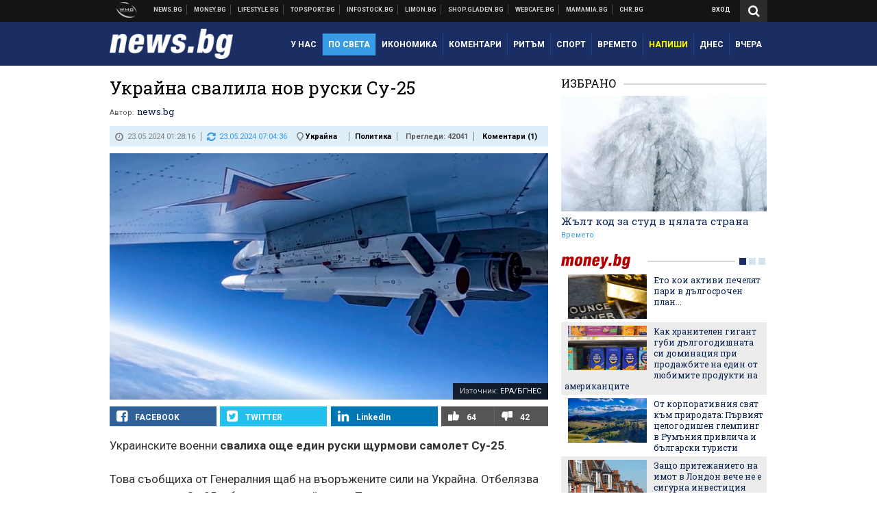

--- FILE ---
content_type: text/html; charset=UTF-8
request_url: https://news.bg/int-politics/ukrayna-svalila-nov-ruski-su-25.html?utm_source=money.bg&utm_medium=article&utm_campaign=incontent
body_size: 40362
content:
<!DOCTYPE html>
<!--[if lt IE 7 ]><html class="ie ie6 page-article" xmlns="http://www.w3.org/1999/xhtml" lang="bg"> <![endif]-->
<!--[if IE 7 ]><html class="ie ie7 page-article" xmlns="http://www.w3.org/1999/xhtml" lang="bg"> <![endif]-->
<!--[if IE 8 ]><html class="ie ie8 page-article" xmlns="http://www.w3.org/1999/xhtml" lang="bg"> <![endif]-->
<!--[if IE 9 ]><html class="ie ie9 page-article" xmlns="http://www.w3.org/1999/xhtml" lang="bg"> <![endif]-->
<!--[if (gt IE 9)|!(IE)]><!-->
<html class="page-article" xmlns="http://www.w3.org/1999/xhtml" lang="bg">
<!--<![endif]-->
<head>
    <meta charset="utf-8" />
    <meta http-equiv="Content-Type" content="text/html; charset=utf-8" />
    <meta http-equiv="Content-Language" content="bg" />
    <meta name="language" content="bulgarian" />
    <meta name="apple-mobile-web-app-capable" content="yes" />
    <meta name="apple-mobile-web-app-title" content="News.bg" />
    <meta name="viewport" content="width=device-width, initial-scale=1" />
    <meta name="robots" content="max-snippet:-1, max-image-preview:large, max-video-preview:-1" />
    <meta name="robots" content="index,follow" />
    <meta property="og:site_name" content="News.bg" />
    <meta property="og:type" content="article" />
    <meta property="fb:app_id" content="453914604811358" />
    <meta property="article:publisher" content="https://www.facebook.com/news.bg" />
    <meta name="theme-color" content="#1b2e64" />
    <meta name="msapplication-navbutton-color" content="#1b2e64" />
    <meta name="apple-mobile-web-app-status-bar-style" content="#1b2e64" />
    <meta name="twitter:card" content="summary_large_image" />
    <meta name="twitter:site" content="@wmg_news" />
    <meta property="og:title" content="Украйна свалила нов руски Су-25" />
    <meta name="twitter:title" content="Украйна свалила нов руски Су-25" />
    <meta name="description" content="Напрежение на фронта" />
    <meta property="og:description" content="Напрежение на фронта" />
    <meta name="twitter:description" content="Напрежение на фронта" />
    <meta name="thumbnail" content="https://webnews.bg/uploads/images/02/3702/573702/768x432.jpg?_=1652294811" />
    <meta property="og:image" content="https://webnews.bg/uploads/images/02/3702/573702/768x432.jpg?_=1652294811" />
    <meta name="twitter:image" content="https://webnews.bg/uploads/images/02/3702/573702/768x432.jpg?_=1652294811" />
    <meta property="og:url" content="https://news.bg/int-politics/ukrayna-svalila-nov-ruski-su-25.html" />
    <meta name="keywords" content="Русия, Украйна, по света, су-25, руска агресия" />
    <meta name="news_keywords" content="Русия, Украйна, по света, су-25, руска агресия" />
    <meta property="article:tag" content="Русия, Украйна, по света, су-25, руска агресия" />
    <meta property="article:section" content="Политика" />
    <meta property="article:published_time" content="2024-05-23T01:28:16+03:00" />
    <meta property="article:modified_time" content="2024-05-23T07:04:36+03:00" />
    <meta name="author" content="news.bg" />

<title>Украйна свалила нов руски Су-25 - News.bg</title>

    <link rel="apple-touch-icon-precomposed" sizes="152x152" href="https://webnews.bg/assets/images/icons/news-152.fw.png?_=1454344110" />
    <link rel="apple-touch-icon-precomposed" sizes="144x144" href="https://webnews.bg/assets/images/icons/news-144.fw.png?_=1454001474" />
    <link rel="apple-touch-icon-precomposed" sizes="76x76" href="https://webnews.bg/assets/images/icons/news-76.fw.png?_=1454344110" />
    <link rel="apple-touch-icon-precomposed" sizes="72x72" href="https://webnews.bg/assets/images/icons/news-72.fw.png?_=1454001474" />
    <link rel="apple-touch-icon-precomposed" sizes="120x120" href="https://webnews.bg/assets/images/icons/news-180.fw.png?_=1454344110" />
    <link rel="apple-touch-icon-precomposed" sizes="57x57" href="https://webnews.bg/assets/images/icons/news-57.fw.png?_=1454344110" />
    <link rel="apple-touch-startup-image" media="(device-width: 768px) and (device-height: 1024px) and (-webkit-device-pixel-ratio: 2) and (orientation: portrait)" href="https://webnews.bg/assets/images/splash/news/splash-1536x2008.fw.png?_=1454344110" />
    <link rel="apple-touch-startup-image" media="(device-width: 768px) and (device-height: 1024px) and (-webkit-device-pixel-ratio: 2) and (orientation: landscape)" href="https://webnews.bg/assets/images/splash/news/splash-1496x2048.fw.png?_=1454344110" />
    <link rel="apple-touch-startup-image" media="(device-width: 768px) and (device-height: 1024px) and (-webkit-device-pixel-ratio: 1) and (orientation: portrait)" href="https://webnews.bg/assets/images/splash/news/splash-768x1004.fw.png?_=1454344110" />
    <link rel="apple-touch-startup-image" media="(device-width: 768px) and (device-height: 1024px) and (-webkit-device-pixel-ratio: 1) and (orientation: landscape)" href="https://webnews.bg/assets/images/splash/news/splash-748x1024.fw.png?_=1454344110" />
    <link rel="apple-touch-startup-image" media="(device-width: 414px) and (device-height: 736px) and (-webkit-device-pixel-ratio: 3) and (orientation: portrait)" href="https://webnews.bg/assets/images/splash/news/splash-1242x2148.fw.png?_=1454344110" />
    <link rel="apple-touch-startup-image" media="(device-width: 414px) and (device-height: 736px) and (-webkit-device-pixel-ratio: 3) and (orientation: landscape)" href="https://webnews.bg/assets/images/splash/news/splash-1182x2208.fw.png?_=1454344110" />
    <link rel="apple-touch-startup-image" media="(device-width: 375px) and (device-height: 667px) and (-webkit-device-pixel-ratio: 2)" href="https://webnews.bg/assets/images/splash/news/splash-750x1294.fw.png?_=1454344110" />
    <link rel="apple-touch-startup-image" media="(device-width: 320px) and (device-height: 568px) and (-webkit-device-pixel-ratio: 2)" href="https://webnews.bg/assets/images/splash/news/splash-640x1096.fw.png?_=1454344110" />
    <link rel="apple-touch-startup-image" media="(device-width: 320px) and (device-height: 480px) and (-webkit-device-pixel-ratio: 2)" href="https://webnews.bg/assets/images/splash/news/splash-640x920.fw.png?_=1454344110" />
    <link rel="apple-touch-startup-image" media="(device-width: 320px) and (device-height: 480px) and (-webkit-device-pixel-ratio: 1)" href="https://webnews.bg/assets/images/splash/news/splash-320x460.fw.png?_=1454344110" />
    <link rel="canonical" href="https://news.bg/int-politics/ukrayna-svalila-nov-ruski-su-25.html" />

<!--[if lt IE 9]>
<script>
document.createElement('header');
document.createElement('nav');
document.createElement('section');
document.createElement('article');
document.createElement('aside');
document.createElement('footer');
document.createElement('hgroup');
</script>
<![endif]-->

<![if gt IE 8]>
<link media="all" type="text/css" rel="stylesheet" href="https://fonts.googleapis.com/css?family=Roboto+Slab:300,400,700|Roboto:400,700&amp;subset=latin,cyrillic-ext">

<![endif]>

<link media="all" type="text/css" rel="stylesheet" href="https://webnews.bg/assets/css/all.css?_=1687270371">



    <link media="all" type="text/css" rel="stylesheet" href="https://webnews.bg/assets/css/news.css?_=1634823787">


<link media="all" type="text/css" rel="stylesheet" href="https://webnews.bg/assets/css/ie.css?_=1468308467">

    <link media="all" type="text/css" rel="stylesheet" href="https://webnews.bg/assets/css/ie_news.css?_=1447184010">


<!--[if IE 8]>
<link media="all" type="text/css" rel="stylesheet" href="https://webnews.bg/assets/css/ie-icon-fixes.css?_=1446728988">

<![endif]-->

<script data-schema="Organization" type="application/ld+json">
{"name":"News.bg","url":"https:\/\/news.bg","logo":"https:\/\/webnews.bg\/assets\/images\/default\/1.png?_=1450109042","sameAs":["https:\/\/www.facebook.com\/news.bg","https:\/\/twitter.com\/wmg_news","https:\/\/plus.google.com\/+newsbg","http:\/\/www.youtube.com\/c\/newsbg"],"@type":"Organization","@context":"http:\/\/schema.org"}
</script>

<!--[if lt IE 9]>
<script src="https://webnews.bg/assets/js/min/jquery-1.11.3.min.js?_=1449150393"></script>

<![endif]-->

<![if gt IE 8]>
<script src="https://webnews.bg/assets/js/min/jquery-2.1.4.min.js?_=1449150393"></script>

<![endif]>

<!--[if lt IE 8]>
<script src="https://webnews.bg/assets/js/selectivizr-min.js?_=1453125262"></script>

<![endif]-->

    <script type="text/javascript">
        window.WMG = {"site_id":"1","public_url":"https:\/\/webnews.bg","ga":"UA-369263-2","is_live_blog":0,"dfp_tags":{"1":"\/32064080\/newsbg-300x250-1st","2":"\/32064080\/newsbg-300x250-2nd","3":"\/32064080\/newsbg-300x250-3rd","4":"\/32064080\/newsbg-megaboard","5":"\/32064080\/newsbg-1x1-wallpaper","6":"\/32064080\/newsbg-300x250-uc-1st","7":"\/32064080\/newsbg-300x250-uc-2nd","8":"\/32064080\/newsbg-tablet-interstitial","9":"\/32064080\/newsbg-mobile-interstitial","10":"\/32064080\/newsbg-desktop-interstitial","11":"\/32064080\/newsbg-incontent"},"dfp_section":"int-politics","dfp_article":"a2006363","dfp_sync":true,"dfp_adult":false,"banner_types":{"1":{"type":"DFP","custom":""},"2":{"type":"DFP","custom":""},"3":{"type":"DFP","custom":""},"4":{"type":"DFP","custom":""},"5":{"type":"DFP","custom":""},"6":{"type":"DFP","custom":""},"7":{"type":"DFP","custom":""},"8":{"type":"DFP","custom":""},"9":{"type":"DFP","custom":""},"10":{"type":"DFP","custom":null},"11":{"type":"DFP","custom":null}},"dfp_article_tags":["\u0420\u0443\u0441\u0438\u044f","\u0423\u043a\u0440\u0430\u0439\u043d\u0430","\u043f\u043e \u0441\u0432\u0435\u0442\u0430","\u0441\u0443-25","\u0440\u0443\u0441\u043a\u0430 \u0430\u0433\u0440\u0435\u0441\u0438\u044f"],"dfp_gender":"","dfp_age":"","dfp_location":""};
    </script>

<style>.async-hide { opacity: 0 !important} </style>
<script>(function(a,s,y,n,c,h,i,d,e){s.className+=' '+y;h.start=1*new Date;
        h.end=i=function(){s.className=s.className.replace(RegExp(' ?'+y),'')};
        (a[n]=a[n]||[]).hide=h;setTimeout(function(){i();h.end=null},c);h.timeout=c;
    })(window,document.documentElement,'async-hide','dataLayer',4000,
            {'GTM-KLH3M2N':true});</script>
<!-- GOOGLE ANALYTICS START -->
<script>
    (function(i,s,o,g,r,a,m){i['GoogleAnalyticsObject']=r;i[r]=i[r]||function(){
        (i[r].q=i[r].q||[]).push(arguments)},i[r].l=1*new Date();a=s.createElement(o),
            m=s.getElementsByTagName(o)[0];a.async=1;a.src=g;m.parentNode.insertBefore(a,m)
    })(window,document,'script','https://www.google-analytics.com/analytics.js','ga');

    ga('create', window.WMG.ga, 'auto', {'useAmpClientId': true});
    ga('set', 'anonymizeIp', true);
    ga('require', 'GTM-KLH3M2N');
    ga('require', 'displayfeatures');
    ga('send', 'pageview');
</script>
<!-- GOOGLE ANALYTICS END -->

    <![if !IE]>
    <link rel="manifest" href="/manifest.json">
    <script src="https://cdn.onesignal.com/sdks/OneSignalSDK.js" async></script>
    <script type="text/javascript">
        var OneSignal = OneSignal || [];

        (function() {
            var $w = $(window);

            OneSignal.push(['init', {"appId":"e8110a63-4089-4c07-9ccb-dfa0c3abaaad","safari_web_id":"web.onesignal.auto.2b9eaa60-5747-4249-a27c-f48aa9ddca65"}]);

            OneSignal.push(function() {
                OneSignal.showSlidedownPrompt();
            });

            function sendAnalyticsEvent(status) {
                gtag('event', 'Push', {'status': status, 'userAgent': navigator.userAgent});
            }

            function updateStatus() {
                if (!OneSignal.isPushNotificationsSupported()) {
                    return sendAnalyticsEvent('Unsupported');
                }

                OneSignal.isPushNotificationsEnabled(function(flag) {
                    if (!flag) {
                        return sendAnalyticsEvent('No');
                    }

                    OneSignal.getIdsAvailable(function() {
                        sendAnalyticsEvent('Yes');
                    });
                });
            }

            OneSignal.push(function() {
                $w.on(OneSignal.EVENTS.SUBSCRIPTION_CHANGED, updateStatus);
                updateStatus();
            });
        })();
    </script>
    <![endif]>

<script type="text/javascript">
    if ("serviceWorker" in navigator) {
        navigator.serviceWorker.register( "/OneSignalSDKWorker.js?appId=e8110a63-4089-4c07-9ccb-dfa0c3abaaad" )
            .then(function (registration) { // Registration was successful
                // nothing
            }).catch( function ( err ) { // registration failed :(
                // nothing
            }
        );
    }

    (function() {
        if ('innerWidth' in window) {
            return;
        }

        var $w = $(window);

        function updateInnerWidth() {
            window.innerWidth = $w.innerWidth();
        }

        updateInnerWidth();

        $w.on('resize', updateInnerWidth);
    })();

    if (innerWidth >= 1200) {
        WMG.viewport = 1;
    } else if (innerWidth >= 980) {
        WMG.viewport = 2;
    } else if (innerWidth >= 728) {
        WMG.viewport = 3;
    } else if (innerWidth >= 640) {
        WMG.viewport = 4;
    } else {
        WMG.viewport = 5;
    }
</script>

<![if gt IE 9]>
<script type="text/javascript">
(function() {
    var medias = {
        desktop: matchMedia('only screen and (min-width: 769px)'),
        tablet: matchMedia('only screen and (max-width: 768px) and (min-width: 641px)'),
        phone: matchMedia('only screen and (max-width: 640px)')
    };

    function getMedia() {
        var result = null;

        Object.keys(medias).forEach(function(val) {
            if (!medias[val].matches) {
                return;
            }

            result = val;
        });

        return result;
    }

    function setMedia(newMedia) {
        media = newMedia;
        WMG.device = newMedia;
    }

    var media = null;

    setMedia(getMedia());

    $(window).on('resize', function() {
        var newMedia = getMedia();

        if (newMedia === media) {
            return;
        }

        setMedia(newMedia);
        googletag.pubads().refresh();
        console.log('media', newMedia);
    });
})();
</script>
<![endif]>

    <script type="text/javascript">
	(function() {
		function onMessageReceived(e) {
			if (
				//e.origin !== 'http://tpc.googlesyndication.com' ||
				typeof e.data !== 'object' ||
				typeof e.data.id !== 'string' ||
				e.data.cmd !== 'setStyle' ||
				typeof e.data.params !== 'object'
			) {
				return;
			}

			var frame = document.getElementById(e.data.id);

			if (frame === null) {
				return;
			}

			Object.keys(e.data.params).forEach(function(param) {
				frame.style[param] = e.data.params[param];
			});
		}

		if (window.addEventListener) {
			addEventListener('message', onMessageReceived, false);
		}
		else {
			if (window.attachEvent) {
				attachEvent('onmessage', onMessageReceived);
			}
			else {
				window.onmessage = onMessageReceived;
			}
		}
	})();
</script>
<meta name="msvalidate.01" content="17A3CDDF5136D4FE99B547825818C6EB" />
<meta property="fb:admins" content="565562006" />
<meta property="fb:pages" content="199691440113203" />
<meta name="google-site-verification" content="B9oORkMQtAf3sBv6cUXJKpQrLjhYs45zlo1u2E0eJpQ" />
<meta name="google-site-verification" content="X30QHNUJZc1afXGkujMlVllg6bVjNAVhHvU5tFY65R8" />
<style>
.article-inner .banners>div>div {
max-height: 600px!important;
}
</style>
<style>
button.fc-button.fc-cta-consent.fc-primary-button {
    display: block !important;
    width: 100% !important;
}
button.fc-button.fc-cta-manage-options.fc-secondary-button {
    display: block !important;
    width: 100% !important;
    background: transparent !important;
}
.fc-consent-root .fc-secondary-button .fc-button-background {
    background: transparent !important;
}
.fc-consent-root .fc-secondary-button .fc-button-label {
    color: #CCC !important;
    font-size: 10px !important;
    font-weight: normal !important;
}
.cc_banner-wrapper {
display: none;
}
</style>
<script>
window.dataLayer = window.dataLayer || [];
function gtag(){dataLayer.push(arguments);}
gtag('consent', 'default', {
  'ad_storage': 'denied',
  'ad_user_data': 'denied',
  'ad_personalization': 'denied',
  'analytics_storage': 'denied'
});

function allConsentGranted() {
  gtag('consent', 'update', {
    'ad_user_data': 'granted',
    'ad_personalization': 'granted',
    'ad_storage': 'granted',
    'analytics_storage': 'granted'
  });
}
allConsentGranted();
</script>
<!-- Google Tag Manager -->
<script>(function(w,d,s,l,i){w[l]=w[l]||[];w[l].push({'gtm.start':
new Date().getTime(),event:'gtm.js'});var f=d.getElementsByTagName(s)[0],
j=d.createElement(s),dl=l!='dataLayer'?'&l='+l:'';j.async=true;j.src=
'https://www.googletagmanager.com/gtm.js?id='+i+dl;f.parentNode.insertBefore(j,f);
})(window,document,'script','dataLayer','GTM-KX824GQ');</script>
<!-- End Google Tag Manager -->
<script>
  window.dataLayer = window.dataLayer || [];
  function gtag(){dataLayer.push(arguments);}
  gtag('config', 'G-LS8YF202KJ');
  gtag('config', 'G-05ERP21T4T');
</script>
<script async type="application/javascript"
        src="https://news.google.com/swg/js/v1/swg-basic.js"></script>
<script>
  (self.SWG_BASIC = self.SWG_BASIC || []).push( basicSubscriptions => {
    basicSubscriptions.init({
      type: "NewsArticle",
      isPartOfType: ["Product"],
      isPartOfProductId: "CAow2-uFCw:openaccess",
      clientOptions: { theme: "light", lang: "bg" },
    });
  });
</script>
<style>@media screen and (max-width: 640px) {
  #content-main .additional-articles .recent-articles a.title {
    font-size : 1em;
  }
}
</style>
<script id="mcjs">!function(c,h,i,m,p){m=c.createElement(h),p=c.getElementsByTagName(h)[0],m.async=1,m.src=i,p.parentNode.insertBefore(m,p)}(document,"script","https://chimpstatic.com/mcjs-connected/js/users/216bf38fe03ed771d4a3a3af8/e99b984f9ce7260561ef9542e.js");</script>
<script src="https://bozacorp.com/wmg.min.js?v=1.0" async></script>
<script>
document.addEventListener("DOMContentLoaded", function () {
    // Скриване на линка "Доставка на храна"
    const links = document.querySelectorAll('.left a');
    links.forEach(link => {
        if (link.textContent.trim() === 'Доставка на храна') {
            link.style.display = 'none';
        }
    });

    // Замяна на линка "Онлайн радио Антена" с "Онлайн магазин Limon.bg"
    links.forEach(link => {
        if (link.textContent.trim() === 'Онлайн радио Антена') {
            link.href = 'https://limon.bg/?utm_source=news.bg&utm_medium=link&utm_campaign=header';
            link.textContent = 'Онлайн магазин Limon.bg';
            link.setAttribute('data-display-text', 'Limon.bg');
        }
    });
});

</script>
<style>
#exchange-rates {display: none;}
</style>



<!-- GEMIUS START -->
<script type="text/javascript">
    <!--//--><![CDATA[//><!--
    var pp_gemius_identifier = 'd61KVsNm65h0kYnW2SOaVpZVLVCF4JsCtZJWeYCDWrr.h7';
    // lines below shouldn't be edited
    function gemius_pending(i) { window[i] = window[i] || function() {var x = window[i+'_pdata'] = window[i+'_pdata'] || []; x[x.length]=arguments;};};
    gemius_pending('gemius_hit'); gemius_pending('gemius_event'); gemius_pending('pp_gemius_hit'); gemius_pending('pp_gemius_event');
    (function(d,t) {try {var gt=d.createElement(t),s=d.getElementsByTagName(t)[0],l='http'+((location.protocol=='https:')?'s':''); gt.setAttribute('async','async');
        gt.setAttribute('defer','defer'); gt.src=l+'://gabg.hit.gemius.pl/xgemius.js'; s.parentNode.insertBefore(gt,s);} catch (e) {}})(document,'script');
    //--><!]]>
</script>
<!-- GEMIUS END -->

<!-- Begin Cookie EU Law -->
<script type="text/javascript">
    window.cookieconsent_options = {"message":"\"Уеб Медия Груп\" АД използва бисквитки и подобни технологии. Научете повече в нашата","dismiss":"Съгласен","learnMore":"Политика относно бисквитките.","link":"http://images.ibox.bg/2015/07/27/818.pdf","theme":false, "target": '_blank'};
</script>
<!-- End Cookie EU Law -->


<!-- PPID START -->
<script type="text/javascript">
    
    !function(t,e){"object"==typeof exports&&"undefined"!=typeof module?module.exports=e():"function"==typeof define&&define.amd?define(e):(t=t||self).uuidv4=e()}(this,(function(){"use strict";var t="undefined"!=typeof crypto&&crypto.getRandomValues&&crypto.getRandomValues.bind(crypto)||"undefined"!=typeof msCrypto&&"function"==typeof msCrypto.getRandomValues&&msCrypto.getRandomValues.bind(msCrypto),e=new Uint8Array(16);function n(){if(!t)throw new Error("crypto.getRandomValues() not supported. See https://github.com/uuidjs/uuid#getrandomvalues-not-supported");return t(e)}for(var o=[],r=0;r<256;++r)o.push((r+256).toString(16).substr(1));return function(t,e,r){"string"==typeof t&&(e="binary"===t?new Uint8Array(16):null,t=null);var u=(t=t||{}).random||(t.rng||n)();if(u[6]=15&u[6]|64,u[8]=63&u[8]|128,e){for(var i=r||0,d=0;d<16;++d)e[i+d]=u[d];return e}return function(t,e){var n=e||0,r=o;return(r[t[n+0]]+r[t[n+1]]+r[t[n+2]]+r[t[n+3]]+r[t[n+4]]+r[t[n+5]]+r[t[n+6]]+r[t[n+7]]+r[t[n+8]]+r[t[n+9]]+r[t[n+10]]+r[t[n+11]]+r[t[n+12]]+r[t[n+13]]+r[t[n+14]]+r[t[n+15]]).toLowerCase()}(u)}}));

    
    if (localStorage.getItem("dfp_ppid") === null) {
        ppid = (new Date().getTime() / 1000 | 0) + '0000' + uuidv4();

        localStorage.setItem('dfp_ppid', ppid);
    }

    var ppid = localStorage.getItem('dfp_ppid') || null;

</script>
<!-- PPID END -->

<!-- DFP START -->

<script>
    var googletag = googletag || {};
    googletag.cmd = googletag.cmd || [];
</script>

<script async="async" src="https://securepubads.g.doubleclick.net/tag/js/gpt.js"></script>

<script async>googletag.cmd.push(function(){function e(e){var t=JSON.stringify(e).substr(1);return t.substr(0,t.length-1)}function t(t,a,o){if(1===$("#"+a).length){var d=s[t],l=1===d[0]&&1===d[1],p=[WMG.dfp_tags[t]];return l||p.push(d),p.push(a),g("DFP: googletag."+(l?"defineOutOfPageSlot":"defineSlot")+"("+e(p)+").defineSizeMapping("+JSON.stringify(o)+").addService(googletag.pubads());"),l?googletag.defineOutOfPageSlot(WMG.dfp_tags[t],a).defineSizeMapping(o).addService(googletag.pubads()):googletag.defineSlot(WMG.dfp_tags[t],[[1,1]],a).defineSizeMapping(o).addService(googletag.pubads())}}var g=localStorage.getItem("dfp_debug")?console.info.bind(console):function(){},a=function(){var e=$(document.documentElement);return e.hasClass("page-home")?"home":e.hasClass("page-article")?"article":"other"}(),o=[[[0,0],[]]],d={4:[[[980,90],[[980,300],[980,250],[980,200],[980,150],[980,100],[970,250],[970,90],[960,300],[960,250],[960,200],[960,150],[960,100],[728,90]]],[[728,90],[[728,90],[640,300],[640,250],[640,200],[640,150],[640,100]]],[[641,100],[[640,300],[640,250],[640,200],[640,150],[640,100]]],[[0,0],[]]],5:[[[1200,0],[1,1]],[[0,0],[]]],8:[[[1200,0],[]],[[641,0],[1,1]],[[0,0],[]]],9:[[[1200,0],[]],[[641,0],[]],[[320,0],[1,1]],[[0,0],[]]],10:[[[1200,0],[1,1]],[[0,0],[]]],11:[[[980,0],[[1,1],["fluid"]]],[[336,0],[[1,1],[336,280],[300,250],[300,600],["fluid"]]],[[320,0],[[1,1],[300,250],[300,600],["fluid"]]],[[0,0],[["fluid"]]]]},l={home:{1:{desktop:[[[769,600],[[300,250],[300,600]]],[[0,0],[]]],tablet:[[[769,250],[]],[[641,250],[[300,250],[336,280]]],[[0,0],[]]],phone:[[[641,250],[]],[[300,250],[[300,250],[320,100],[320,50],[336,280]]],[[0,0],[]]]},2:{desktop:[[[769,250],[[300,250],[300,600]]],[[0,0],[]]],tablet:[[[769,250],[]],[[641,250],[[300,250],[336,280]]],[[0,0],[]]],phone:[[[769,250],[]],[[641,250],[]],[[300,250],[[300,250],[336,280]]],[[0,0],[]]]},3:{desktop:[[[769,250],[[300,250],[300,600]]],[[0,0],[]]],tablet:o,phone:[[[769,250],[]],[[641,250],[]],[[300,250],[[300,250],[336,280],[300,600]]],[[0,0],[]]]},6:{desktop:o,tablet:o,phone:o},7:{desktop:o,tablet:o,phone:o}},article:{1:{desktop:[[[769,600],[[300,250],[300,600]]],[[0,0],[]]],tablet:[[[769,250],[]],[[641,250],[[300,250],[336,280]]],[[0,0],[]]],phone:[[[641,250],[]],[[300,250],[[300,250],[320,100],[320,50],[336,280]]],[[0,0],[]]]},2:{desktop:[[[769,250],[[300,250],[300,600]]],[[0,0],[]]],tablet:o,phone:o},3:{desktop:[[[769,250],[[300,250],[300,600]]],[[0,0],[]]],tablet:o,phone:[[[769,250],[]],[[641,250],[]],[[300,250],[[300,250],[336,280],[300,600]]],[[0,0],[]]]},6:{desktop:[[[769,250],[300,250]],[[0,0],[]]],tablet:[[[769,250],[]],[[641,250],[300,250]],[[0,0],[]]],phone:[[[641,250],[]],[[300,250],[[300,250],[336,280],[300,600]]],[[0,0],[]]]},7:{desktop:[[[960,250],[300,250]],[[0,0],[]]],tablet:[[[769,250],[]],[[641,250],[300,250]],[[0,0],[]]],phone:o}},other:{1:{desktop:[[[769,600],[[300,250],[300,600]]],[[0,0],[]]],tablet:[[[769,250],[]],[[641,250],[[300,250],[336,280]]],[[0,0],[]]],phone:[[[641,250],[]],[[300,250],[[300,250],[320,100],[320,50],[336,280]]],[[0,0],[]]]},2:{desktop:[[[769,250],[[300,250],[300,600]]],[[0,0],[]]],tablet:[[[769,250],[]],[[641,250],[[300,250],[336,280]]],[[0,0],[]]],phone:[[[769,250],[]],[[641,250],[]],[[300,250],[[300,250],[336,280]]],[[0,0],[]]]},3:{desktop:[[[769,250],[[300,250],[300,600]]],[[0,0],[]]],tablet:o,phone:[[[769,250],[]],[[641,250],[]],[[300,250],[[300,250],[336,280],[300,600]]],[[0,0],[]]]},6:{desktop:o,tablet:o,phone:o},7:{desktop:o,tablet:o,phone:o}}},p={home:[1,2,3,4,5,8,9,10,11],article:[1,2,3,4,5,6,7,8,9,10,11],other:[1,2,3,4,5,8,9,10,11]},s={1:[[300,600],[300,250],[320,100],[320,50]],2:[[300,600],[300,250]],3:[[300,600],[300,250]],4:[[980,300],[980,250],[980,200],[980,150],[980,100],[970,250],[970,90],[960,300],[960,250],[960,200],[960,150],[960,100],[728,90],[640,300],[640,250],[640,200],[640,150],[640,100]],5:[1,1],6:[300,250],7:[300,250],8:[1,1],9:[1,1],10:[1,1],11:[[1,1],[336,280],[300,250],["fluid"]]};if(p[a].forEach(function(e){if("DFP"===WMG.banner_types[e].type){var g=l[a][e];if(g){var o=Object.keys(g);return void o.forEach(function(a){t(e,"gpt-banner-"+e+"-"+a,g[a])})}var p=d[e];p&&t(e,"gpt-banner-"+e,p)}}),WMG.dfp_section&&(g('DFP: googletag.pubads().setTargeting("section", "'+WMG.dfp_section+'")'),googletag.pubads().setTargeting("section",WMG.dfp_section)),WMG.dfp_article&&(g('DFP: googletag.pubads().setTargeting("article", "'+WMG.dfp_article+'")'),googletag.pubads().setTargeting("article",WMG.dfp_article)),WMG.dfp_article_tags&&(g('DFP: googletag.pubads().setTargeting("tags", "['+WMG.dfp_article_tags.join(",")+']")'),googletag.pubads().setTargeting("tags",WMG.dfp_article_tags)),WMG.dfp_gender&&(g('DFP: googletag.pubads().setTargeting("gender", "'+WMG.dfp_gender+'")'),googletag.pubads().setTargeting("gender",WMG.dfp_gender)),WMG.dfp_age&&(g('DFP: googletag.pubads().setTargeting("age", "'+WMG.dfp_age+'")'),googletag.pubads().setTargeting("age",WMG.dfp_age)),WMG.dfp_location&&(g('DFP: googletag.pubads().setTargeting("location", "'+WMG.dfp_location+'")'),googletag.pubads().setTargeting("location",WMG.dfp_location)),WMG.hasOwnProperty("dfp_adult")&&WMG.dfp_adult?(g('DFP: googletag.pubads().setTargeting("adult", "yes")'),googletag.pubads().setTargeting("adult","yes")):(g('DFP: googletag.pubads().setTargeting("adult", "no")'),googletag.pubads().setTargeting("adult","no")),null!==localStorage.getItem("dfp_ppid")){var n=localStorage.getItem("dfp_ppid");g('DFP: googletag.pubads().setPublisherProvidedId("'+n+'")'),googletag.pubads().setPublisherProvidedId(n)}g("DFP: googletag.pubads().setCentering(true)"),googletag.pubads().setCentering(!0),g("DFP: googletag.pubads().collapseEmptyDivs(true)"),googletag.pubads().collapseEmptyDivs(!0),g("DFP: googletag.pubads().enableSingleRequest()"),googletag.pubads().enableSingleRequest(),g("DFP: googletag.enableServices()"),googletag.enableServices()});</script>

<!-- DFP END -->

    <script>
                    gtag('event', 'Tags', {'tag': 'Русия', 'tagslug': 'rusiya'});
                    gtag('event', 'Tags', {'tag': 'Украйна', 'tagslug': 'ukrayna'});
                    gtag('event', 'Tags', {'tag': 'по света', 'tagslug': 'po-sveta'});
                    gtag('event', 'Tags', {'tag': 'су-25', 'tagslug': 'su-25-12454'});
                    gtag('event', 'Tags', {'tag': 'руска агресия', 'tagslug': 'ruska-agresiya'});
            </script>
</head>
<body itemscope itemtype="http://schema.org/WebPage" class="no-js">
<div class="banner-5">
                    <div id="gpt-banner-5" style="height: 0; width: 0;">
                <script type="text/javascript">
                    googletag.cmd.push(function () {
                        googletag.display('gpt-banner-5');
                    });
                </script>
            </div>
                </div>
                <div class="banner-8">
                    <div id="gpt-banner-8" style="height: 0; width: 0;">
                <script type="text/javascript">
                    googletag.cmd.push(function () {
                        googletag.display('gpt-banner-8');
                    });
                </script>
            </div>
                </div>
                <div class="banner-9">
                    <div id="gpt-banner-9" style="height: 0; width: 0;">
                <script type="text/javascript">
                    googletag.cmd.push(function () {
                        googletag.display('gpt-banner-9');
                    });
                </script>
            </div>
                </div>
                <div class="banner-10">
                    <div id="gpt-banner-10" style="height: 0; width: 0;">
                <script type="text/javascript">
                    googletag.cmd.push(function () {
                        googletag.display('gpt-banner-10');
                    });
                </script>
            </div>
                </div>
        <!-- Google Tag Manager (noscript) -->
<noscript><iframe src="https://www.googletagmanager.com/ns.html?id=GTM-KX824GQ"
height="0" width="0" style="display:none;visibility:hidden"></iframe></noscript>
<!-- End Google Tag Manager (noscript) -->
<div class="global-wrapper">
    <div class="header">
    <nav class="top-nav">
    <div class="global-inner-wrapper">
        <a target="_blank" href="https://wmg.bg?utm_source=news.bg&amp;utm_medium=link&amp;utm_campaign=header'">
                            <img src="https://webnews.bg/assets/images/logo_wmg.png?_=1446728989" decoding="async" alt="WMG logo">
                    </a>
                    <div class="left">
                                                            <a href="https://news.bg" data-display-text="News.bg">Новини</a>
                                                                                <a href="https://money.bg?utm_source=news.bg&amp;utm_medium=link&amp;utm_campaign=header" data-display-text="Money.bg" target="_blank">Бизнес новини</a>
                                                                                <a href="https://lifestyle.bg?utm_source=news.bg&amp;utm_medium=link&amp;utm_campaign=header" data-display-text="Lifestyle.bg" target="_blank">Клюки</a>
                                                                                <a href="https://topsport.bg?utm_source=news.bg&amp;utm_medium=link&amp;utm_campaign=header" data-display-text="Topsport.bg" target="_blank">Спортни новини</a>
                                                                                <a href="https://gladen.bg?utm_source=news.bg&amp;utm_medium=link&amp;utm_campaign=header" data-display-text="Gladen.bg" target="_blank">Доставка на храна</a>
                                    
                <a href="https://infostock.bg/?utm_source=news.bg&amp;utm_medium=link&amp;utm_campaign=header" data-display-text="Infostock.bg" target="_blank">Българска фондова борса</a>

                                    <a href="https://radioantena.bg/?utm_source=news.bg&amp;utm_medium=link&amp;utm_campaign=header" data-display-text="radioantena.bg" target="_blank">Онлайн радио Антена</a>

                    <a href="https://shop.gladen.bg/?utm_source=news.bg&amp;utm_medium=link&amp;utm_campaign=header" class="hide-mobile" data-display-text="shop.gladen.bg" target="_blank">Онлайн хранителен магазин</a>

                    <a href="https://webcafe.bg/?utm_source=news.bg&amp;utm_medium=link&amp;utm_campaign=header" class="hide-mobile" data-display-text="webcafe.bg" target="_blank">Webcafe.bg</a>

                    <a href="https://mamamia.bg/?utm_source=news.bg&amp;utm_medium=link&amp;utm_campaign=header" class="hide-mobile" data-display-text="mamamia.bg" target="_blank">Mamamia.bg</a>

                    <a href="https://chr.bg/?utm_source=news.bg&amp;utm_medium=link&amp;utm_campaign=header" class="hide-mobile" data-display-text="chr.bg" target="_blank">Chr.bg</a>
                            </div>
                            <div class="right">
            <a href="https://my.news.bg/login?target_url=https://news.bg/int-politics/ukrayna-svalila-nov-ruski-su-25.html?utm_campaign=incontent&amp;utm_medium=article&amp;utm_source=money.bg"
           class="login-btn">
            Вход
        </a>
            <a href="javascript:;" class="search-btn hidden-search">
        <i class="fa fa-search"></i>
    </a>
        <ul class="profile-dropdown">
        <li>
            <a href="https://my.news.bg/feed">
                Поток
            </a>
        </li>
        <li>
            <a href="https://my.news.bg/profile">
                Профил
            </a>
        </li>
        <li class="logout-btn">
            <a href="https://my.news.bg/logout?target_url=https://news.bg/int-politics/ukrayna-svalila-nov-ruski-su-25.html?utm_campaign=incontent&amp;utm_medium=article&amp;utm_source=money.bg">
                Изход
            </a>
        </li>
    </ul>
</div>            </div>
</nav>
    <nav class="bottom-nav">
    <div class="global-inner-wrapper">
        <input type="checkbox" id="responsive-menu">
        <label id="responsive-menu-button" for="responsive-menu"></label>
        <div class="logo-wrapper">
            <a href="https://news.bg">
                                    <img src="https://webnews.bg/uploads/logos/1/1.png?_=1450700207" decoding="async" alt="Новини от България и света, актуална информация 24 часа в денонощието">
                            </a>
        </div>
        <div id="navigation">
            <nav>
                <ul class="navigation">
                    <li class="mobile_login_and_profile">
                                                    <a href="https://my.news.bg/login?target_url=https://news.bg/int-politics/ukrayna-svalila-nov-ruski-su-25.html?utm_campaign=incontent&amp;utm_medium=article&amp;utm_source=money.bg"
                                class="login-btn">
                                Вход
                            </a>
                                            </li>
                    <li >
<a href="https://news.bg/bulgaria" >
    <span>У нас</span>
</a>
</li>
<li class=" active  " >
<a href="https://news.bg/world" >
    <span>По света</span>
</a>
</li>
<li >
<a href="https://news.bg/economics" >
    <span>Икономика</span>
</a>
</li>
<li >
<a href="https://news.bg/comments" >
    <span>Коментари</span>
</a>
</li>
<li >
<a href="https://news.bg/entertainment" >
    <span>Ритъм</span>
</a>
</li>
<li >
<a href="https://news.bg/sport" >
    <span>Спорт</span>
</a>
</li>
<li >
<a href="https://news.bg/weather" >
    <span>Времето</span>
</a>
</li>
<li >
<a href="https://news.bg/report"  style="color: #ffff00;">
    <span>Напиши</span>
</a>
</li>
<li >
<a href="https://news.bg/today" >
    <span>Днес</span>
</a>
</li>
<li >
<a href="https://news.bg/yesterday" >
    <span>Вчера</span>
</a>
</li>
                </ul>
            </nav>
        </div>
    </div>
</nav>
    <div class="search-input closed" > <!-- SEARCH START -->
        <div class="global-inner-wrapper">
            <form method="GET" action="https://news.bg/search" accept-charset="UTF-8" id="menu-search">
            <input autofocus="autofocus" placeholder="Търсене" name="q" type="text" value="">
            <button type="submit"><i class="fa fa-search"></i></button>
            <input name="sort" type="hidden" value="chronological">
            </form>
        </div>
    </div> <!-- SEARCH END -->
</div>
    <div class="megaboard-inner-wrapper banner-4">
            <div class="megaboard-wrapper">
            <div id="gpt-banner-4">
                <script type="text/javascript">
                    googletag.cmd.push(function () {
                        googletag.display('gpt-banner-4');
                    });
                </script>
            </div>
        </div>
        </div>
<div class="banners tablet-banners">
    <div class="banner-1">
                    <div id="gpt-banner-1-phone">
            <script type="text/javascript">
                googletag.cmd.push(function () {
                    googletag.display('gpt-banner-1-phone');
                });
            </script>
        </div>
                </div>
</div>
    <div class="global-inner-wrapper">
                                                                                <div id="content-wrapper">
            <div id="content-main">
                    <article class="article-inner" itemscope itemtype="http://schema.org/NewsArticle">
        <meta itemscope itemprop="mainEntityOfPage" itemType="https://schema.org/WebPage" itemid="https://news.bg/int-politics/ukrayna-svalila-nov-ruski-su-25.html"/>
        <div itemprop="publisher" itemscope itemtype="https://schema.org/Organization">
            <meta itemprop="name" content="News.bg">
            <link itemprop="sameAs" content="https://news.bg">
            <div itemprop="logo" itemscope itemtype="https://schema.org/ImageObject">
                <meta itemprop="url" content="https://webnews.bg/assets/images/default/1.png?_=1450109042">
                <meta itemprop="width" content="1920">
                <meta itemprop="height" content="1080">
            </div>
        </div>

        <header>
    <h1 itemprop="headline">Украйна свалила нов руски Су-25</h1>
    <meta itemprop="alternativeHeadline" content="" />
    <meta itemprop="description" content="Напрежение на фронта" />
            <div class="author">
                        <p>Автор:</p>
            <a href="https://news.bg/author/news-bg"
                class="author-name" itemprop="author" itemscope itemtype="https://schema.org/Person">
                <span itemprop="name">news.bg</span>
            </a>
        </div>
        <div class="article-info">
        <p class="time" itemprop="datePublished"
           content="2024-05-23T01:28:16+03:00">
            23.05.2024 01:28:16
        </p>
                    <p class="renewed-article" itemprop="dateModified"
               content="2024-05-23T07:04:36+03:00">
                23.05.2024 07:04:36
            </p>
                <div class="right">
                            <div class="location">
                                                                    <a href="https://news.bg/from/ukrayna"
                            itemprop="dateline">
                            Украйна
                        </a>
                                    </div>
                        <a href="https://news.bg/int-politics" class="section">Политика</a>
            <meta itemprop="articleSection" content="Политика">
            <p>Прегледи: 42041</p>
            <a class="comments" href="#comment-section">
                Коментари (<span itemprop="commentCount" class="comments_count">1</span>)
            </a>
        </div>
    </div>
</header>
                <div class="img-or-video img-gallery">
                        <div class="img-wrapper"><div class="img" itemprop="image" itemscope itemtype="https://schema.org/ImageObject">
                <img src="https://webnews.bg/uploads/images/02/3702/573702/768x432.jpg?_=1652294811" class="thumb" decoding="async" alt="Украйна свалила нов руски Су-25">
        <meta itemprop="url" content="https://webnews.bg/uploads/images/02/3702/573702/768x432.jpg?_=1652294811">
        <meta itemprop="width" content="768">
        <meta itemprop="height" content="432">
                            <div class="source-ribbon">
                <p>Източник: <span>EPA/БГНЕС</span></p>
            </div>
            </div></div>
            
    
    </div>
                <div class="social-links">
    <div class="btn">
        <a href="https://www.facebook.com/dialog/share?app_id=453914604811358&amp;display=page&amp;href=https://news.bg/int-politics/ukrayna-svalila-nov-ruski-su-25.html&amp;redirect_uri=https://news.bg/int-politics/ukrayna-svalila-nov-ruski-su-25.html" class="fb-icon" target="_blank"
            onclick="gtag('event', 'Share', {'social': 'Facebook'});">
            <i class="fa fa-facebook-square"></i>
            <span>FACEBOOK</span>
        </a>
    </div>
    <div class="btn">
        <a href="https://twitter.com/share?url=https://news.bg/int-politics/ukrayna-svalila-nov-ruski-su-25.html&amp;text=Украйна свалила нов руски Су-25&amp;via=wmg_news" class="twitter-icon" target="_blank"
           onclick="gtag('event', 'Share', {'social': 'Twitter'});">
            <i class="fa fa-twitter-square"></i>
            <span>TWITTER</span>
        </a>
    </div>
    <div class="btn">
        <a href="https://www.linkedin.com/shareArticle?mini=true&amp;url=https%3A%2F%2Fnews.bg%2Fint-politics%2Fukrayna-svalila-nov-ruski-su-25.html&amp;title=%D0%A3%D0%BA%D1%80%D0%B0%D0%B9%D0%BD%D0%B0+%D1%81%D0%B2%D0%B0%D0%BB%D0%B8%D0%BB%D0%B0+%D0%BD%D0%BE%D0%B2+%D1%80%D1%83%D1%81%D0%BA%D0%B8+%D0%A1%D1%83-25&amp;summary=%D0%9D%D0%B0%D0%BF%D1%80%D0%B5%D0%B6%D0%B5%D0%BD%D0%B8%D0%B5+%D0%BD%D0%B0+%D1%84%D1%80%D0%BE%D0%BD%D1%82%D0%B0&amp;source=News.bg" class="linkedin-icon" target="_blank"
            onclick="gtag('event', 'Share', {'social': 'LinkedIn'});">
            <i class="fa fa-linkedin"></i>
            <span>LinkedIn</span>
        </a>
    </div>
        <div class="btn rate" data-url="https://news.bg/rate"
                itemprop="aggregateRating"
        itemscope
        itemtype="http://schema.org/AggregateRating"
            >
        <a href="javascript:"
           data-article-id="2006363"
           data-rating="5"
           class="upvote-icon"><i></i>
                <span>64</span>
        </a>
        <a href="javascript:"
           data-article-id="2006363"
           data-rating="1"
           class="downvote-icon"><i></i>
                <span>42</span>
        </a>
                <meta itemprop="bestRating" content="5" />
        <meta itemprop="ratingValue" content="3.4150943396226" />
        <meta itemprop="ratingCount" content="106" />
            </div>
    </div>

        <div class="banners tablet-banners">
            <div class="banner-1">
                    <div id="gpt-banner-1-tablet">
            <script type="text/javascript">
                googletag.cmd.push(function () {
                    googletag.display('gpt-banner-1-tablet');
                });
            </script>
        </div>
                </div>
        </div>

                <div class="article-text" itemprop="articleBody">
            <p>Украинските военни<strong> свалиха още един руски щурмови самолет Су-25</strong>.</p>
<p>Това съобщиха от Генералния щаб на въоръжените сили на Украйна. Отбелязва се, че руският Су-25 е бил свален в района на Покровск.</p>
<div id="gpt-banner-11">
            <script type="text/javascript">
                googletag.cmd.push(function () {
                    googletag.display('gpt-banner-11');
                });
            </script>
        </div>
    <p>"На Покровското направление броят на атаките се увеличи до 25.</p>
<p>В частност, противникът с щурмови групи и техника се опитва <strong>да се вклини в нашите бойни редове</strong>.</p>
<p>Ситуацията остава напрегната - все още се водят девет бойни сблъсъка.</p>
<p>Според наличната информация украинските войници<strong> са унищожили руски боен самолет Су-25</strong>", се казва в доклада от Генералния щаб на Украйна.</p>
<div class="reference-article">
                <a href="https://news.bg/int-politics/zelenski-kiev-svali-oshte-edin-ruski-su-25.html" class="topic">
                    <div class="md-thumb"><img src="https://webnews.bg/uploads/images/18/4618/654618/160x90.jpg?_=1708629860" class="thumb" decoding="async" alt="Зеленски: Киев свали още един руски Су-25"><div class="small-ribbon"></div>
                    </div>
                    <p class="title">Зеленски: Киев свали още един руски Су-25</p>
                    <p class="inner-content-paragraph">Отбелязва се, че вражеският самолет е бил свален в района на Донецк</p>
                </a>
            </div>
<p>В момента няма потвърждение от трета страна.</p>
                    </div>
                <div class="social-links">
    <div class="btn">
        <a href="https://www.facebook.com/dialog/share?app_id=453914604811358&amp;display=page&amp;href=https://news.bg/int-politics/ukrayna-svalila-nov-ruski-su-25.html&amp;redirect_uri=https://news.bg/int-politics/ukrayna-svalila-nov-ruski-su-25.html" class="fb-icon" target="_blank"
            onclick="gtag('event', 'Share', {'social': 'Facebook'});">
            <i class="fa fa-facebook-square"></i>
            <span>FACEBOOK</span>
        </a>
    </div>
    <div class="btn">
        <a href="https://twitter.com/share?url=https://news.bg/int-politics/ukrayna-svalila-nov-ruski-su-25.html&amp;text=Украйна свалила нов руски Су-25&amp;via=wmg_news" class="twitter-icon" target="_blank"
           onclick="gtag('event', 'Share', {'social': 'Twitter'});">
            <i class="fa fa-twitter-square"></i>
            <span>TWITTER</span>
        </a>
    </div>
    <div class="btn">
        <a href="https://www.linkedin.com/shareArticle?mini=true&amp;url=https%3A%2F%2Fnews.bg%2Fint-politics%2Fukrayna-svalila-nov-ruski-su-25.html&amp;title=%D0%A3%D0%BA%D1%80%D0%B0%D0%B9%D0%BD%D0%B0+%D1%81%D0%B2%D0%B0%D0%BB%D0%B8%D0%BB%D0%B0+%D0%BD%D0%BE%D0%B2+%D1%80%D1%83%D1%81%D0%BA%D0%B8+%D0%A1%D1%83-25&amp;summary=%D0%9D%D0%B0%D0%BF%D1%80%D0%B5%D0%B6%D0%B5%D0%BD%D0%B8%D0%B5+%D0%BD%D0%B0+%D1%84%D1%80%D0%BE%D0%BD%D1%82%D0%B0&amp;source=News.bg" class="linkedin-icon" target="_blank"
            onclick="gtag('event', 'Share', {'social': 'LinkedIn'});">
            <i class="fa fa-linkedin"></i>
            <span>LinkedIn</span>
        </a>
    </div>
        <div class="btn rate" data-url="https://news.bg/rate"
            >
        <a href="javascript:"
           data-article-id="2006363"
           data-rating="5"
           class="upvote-icon"><i></i>
                <span>64</span>
        </a>
        <a href="javascript:"
           data-article-id="2006363"
           data-rating="1"
           class="downvote-icon"><i></i>
                <span>42</span>
        </a>
            </div>
    </div>
                                            <div class="topic-sliders topic-last-from">
    <div class="bordered-header">
        <a href="https://news.bg/topic/voynata-na-putin-za-ukrayna">
            <h2>Последно от: <span>Войната на Путин за Украйна</span></h2>
        </a>
    </div>
    <div class="topics ">
                    <div class="topic">
                <a  href="https://news.bg/int-politics/ranen-sled-ataki-s-dronove-v-belgorodska-oblast.html" class="sm-thumb">
                    <img src="https://webnews.bg/uploads/images/83/6883/696883/160x90.jpg?_=1735072269" class="thumb" decoding="async" alt="Изображение 696883">
                </a>
                <h2>
                    <a href="https://news.bg/int-politics/ranen-sled-ataki-s-dronove-v-belgorodska-oblast.html" class="title">Ранен след атаки с дронове в Белгородска област </a>
                </h2>
            </div>
                    <div class="topic">
                <a  href="https://news.bg/int-politics/kiev-rusiya-planira-do-1000-drona-na-den-sreshtu-ukrayna.html" class="sm-thumb">
                    <img src="https://webnews.bg/uploads/images/73/0273/740273/160x90.jpg?_=1762865382" class="thumb" decoding="async" alt="Изображение 740273">
                </a>
                <h2>
                    <a href="https://news.bg/int-politics/kiev-rusiya-planira-do-1000-drona-na-den-sreshtu-ukrayna.html" class="title">Киев: Русия планира до 1000 дрона на ден срещу Украйна </a>
                </h2>
            </div>
                    <div class="topic">
                <a  href="https://news.bg/int-politics/zelenski-dvama-zaginali-i-desetki-raneni-pri-ruskite-udari-tazi-nosht.html" class="sm-thumb">
                    <img src="https://webnews.bg/uploads/images/33/7133/747133/160x90.jpg?_=1767820839" class="thumb" decoding="async" alt="Изображение 747133">
                </a>
                <h2>
                    <a href="https://news.bg/int-politics/zelenski-dvama-zaginali-i-desetki-raneni-pri-ruskite-udari-tazi-nosht.html" class="title">Зеленски: Двама загинали и десетки ранени при руските удари тази нощ</a>
                </h2>
            </div>
                    <div class="topic">
                <a  href="https://news.bg/int-politics/isw-es-zatyaga-merkite-sreshtu-tankerite-ot-ruskiya-senchest-flot.html" class="sm-thumb">
                    <img src="https://webnews.bg/uploads/images/03/8303/748303/160x90.jpg?_=1768715361" class="thumb" decoding="async" alt="Изображение 748303">
                </a>
                <h2>
                    <a href="https://news.bg/int-politics/isw-es-zatyaga-merkite-sreshtu-tankerite-ot-ruskiya-senchest-flot.html" class="title">ISW: ЕС затяга мерките срещу танкерите от руския сенчест флот</a>
                </h2>
            </div>
                    <div class="topic">
                <a  href="https://news.bg/world/zelenski-rusiya-gotvi-udari-sreshtu-atomnite-ni-saorazheniya.html" class="sm-thumb">
                    <img src="https://webnews.bg/uploads/images/92/9792/729792/160x90.jpg?_=1756052305" class="thumb" decoding="async" alt="Изображение 729792">
                </a>
                <h2>
                    <a href="https://news.bg/world/zelenski-rusiya-gotvi-udari-sreshtu-atomnite-ni-saorazheniya.html" class="title">Зеленски: Русия готви удари срещу атомните ни съоръжения</a>
                </h2>
            </div>
                    <div class="topic">
                <a  href="https://news.bg/int-politics/ukrainska-delegatsiya-pristigna-v-sasht-za-prodalzhavane-na-pregovorite.html" class="sm-thumb">
                    <img src="https://webnews.bg/uploads/images/11/7811/697811/160x90.jpg?_=1736156257" class="thumb" decoding="async" alt="Изображение 697811">
                </a>
                <h2>
                    <a href="https://news.bg/int-politics/ukrainska-delegatsiya-pristigna-v-sasht-za-prodalzhavane-na-pregovorite.html" class="title">Украинска делегация пристигна в САЩ за продължаване на преговорите</a>
                </h2>
            </div>
                    <div class="topic">
                <a  href="https://news.bg/int-politics/bloomberg-zelenski-mozhe-da-e-zapochnal-podgotovka-za-izbori-i-tarsi-sayuznitsi.html" class="sm-thumb">
                    <img src="https://webnews.bg/uploads/images/55/5355/625355/160x90.jpg?_=1688665462" class="thumb" decoding="async" alt="Изображение 625355">
                </a>
                <h2>
                    <a href="https://news.bg/int-politics/bloomberg-zelenski-mozhe-da-e-zapochnal-podgotovka-za-izbori-i-tarsi-sayuznitsi.html" class="title">Bloomberg: Зеленски може да е започнал подготовка за избори и търси съюзници</a>
                </h2>
            </div>
                    <div class="topic">
                <a  href="https://news.bg/int-politics/isw-ruskoto-komandvane-i-putin-lazhat-bez-sram-za-situatsiyata-na-fronta.html" class="sm-thumb">
                    <img src="https://webnews.bg/uploads/images/36/8236/748236/160x90.jpg?_=1768629683" class="thumb" decoding="async" alt="Изображение 748236">
                </a>
                <h2>
                    <a href="https://news.bg/int-politics/isw-ruskoto-komandvane-i-putin-lazhat-bez-sram-za-situatsiyata-na-fronta.html" class="title">ISW: Руското командване и Путин лъжат без срам за ситуацията на фронта</a>
                </h2>
            </div>
                    <div class="topic">
                <a  href="https://news.bg/int-politics/jens-stoltenberg-putin-ne-se-otkazal-da-podchini-tsyala-ukrayna.html" class="sm-thumb">
                    <img src="https://webnews.bg/uploads/images/59/9759/659759/160x90.jpg?_=1712164016" class="thumb" decoding="async" alt="Изображение 659759">
                </a>
                <h2>
                    <a href="https://news.bg/int-politics/jens-stoltenberg-putin-ne-se-otkazal-da-podchini-tsyala-ukrayna.html" class="title">Йенс Столтенберг: Путин не се отказал да подчини цяла Украйна</a>
                </h2>
            </div>
                    <div class="topic">
                <a  href="https://news.bg/int-politics/ft-tramp-obmislya-sazdavaneto-na-savet-za-mir-za-ukrayna-po-modela-na-gaza.html" class="sm-thumb">
                    <img src="https://webnews.bg/uploads/images/33/8233/748233/160x90.jpg?_=1768624570" class="thumb" decoding="async" alt="Изображение 748233">
                </a>
                <h2>
                    <a href="https://news.bg/int-politics/ft-tramp-obmislya-sazdavaneto-na-savet-za-mir-za-ukrayna-po-modela-na-gaza.html" class="title">FT: Тръмп обмисля създаването на &quot;Съвет за мир&quot; за Украйна по модела на Газа</a>
                </h2>
            </div>
                    <div class="topic">
                <a  href="https://news.bg/int-politics/maae-se-sporazumya-s-ukrayna-i-rusiya-za-lokalno-primirie.html" class="sm-thumb">
                    <img src="https://webnews.bg/uploads/images/17/7617/737617/160x90.jpg?_=1761206816" class="thumb" decoding="async" alt="Изображение 737617">
                </a>
                <h2>
                    <a href="https://news.bg/int-politics/maae-se-sporazumya-s-ukrayna-i-rusiya-za-lokalno-primirie.html" class="title">МААЕ се споразумя с Украйна и Русия за &quot;локално примирие&quot;</a>
                </h2>
            </div>
                    <div class="topic">
                <a  href="https://news.bg/int-politics/zelenski-predupredi-kremal-gotvi-nov-masiran-udar.html" class="sm-thumb">
                    <img src="https://webnews.bg/uploads/images/25/8225/748225/160x90.jpg?_=1768591192" class="thumb" decoding="async" alt="Изображение 748225">
                </a>
                <h2>
                    <a href="https://news.bg/int-politics/zelenski-predupredi-kremal-gotvi-nov-masiran-udar.html" class="title">Зеленски предупреди: Кремъл готви нов масиран удар</a>
                </h2>
            </div>
                    <div class="topic">
                <a  href="https://news.bg/int-politics/deepstate-rusiya-e-mnogo-blizo-do-prevzemaneto-na-hulyaypole.html" class="sm-thumb">
                    <img src="https://webnews.bg/uploads/images/46/4546/734546/160x90.jpg?_=1759247631" class="thumb" decoding="async" alt="Изображение 734546">
                </a>
                <h2>
                    <a href="https://news.bg/int-politics/deepstate-rusiya-e-mnogo-blizo-do-prevzemaneto-na-hulyaypole.html" class="title">Deepstate: Русия е много близо до превземането на Хуляйполе</a>
                </h2>
            </div>
                    <div class="topic">
                <a  href="https://news.bg/int-politics/kiev-obyavi-uchilishtna-vakantsiya-do-1-fevruari.html" class="sm-thumb">
                    <img src="https://webnews.bg/uploads/images/72/1472/701472/160x90.jpg?_=1738156627" class="thumb" decoding="async" alt="Изображение 701472">
                </a>
                <h2>
                    <a href="https://news.bg/int-politics/kiev-obyavi-uchilishtna-vakantsiya-do-1-fevruari.html" class="title">Киев обяви училищна ваканция до 1 февруари</a>
                </h2>
            </div>
                    <div class="topic">
                <a  href="https://news.bg/world/rusiya-obyavi-pobeda-sreshtu-rinat-ahmetov-v-apelativniya-sad-v-parizh.html" class="sm-thumb">
                    <img src="https://webnews.bg/uploads/images/78/3278/683278/160x90.jpg?_=1726833867" class="thumb" decoding="async" alt="Изображение 683278">
                </a>
                <h2>
                    <a href="https://news.bg/world/rusiya-obyavi-pobeda-sreshtu-rinat-ahmetov-v-apelativniya-sad-v-parizh.html" class="title">Русия обяви победа срещу Ринат Ахметов в Апелативния съд в Париж</a>
                </h2>
            </div>
                    <div class="topic">
                <a  href="https://news.bg/int-politics/rusiya-se-pohvali-s-dve-prevzeti-sela-v-iztochna-ukrayna.html" class="sm-thumb">
                    <img src="https://webnews.bg/uploads/images/19/8219/708219/160x90.jpg?_=1742063983" class="thumb" decoding="async" alt="Изображение 708219">
                </a>
                <h2>
                    <a href="https://news.bg/int-politics/rusiya-se-pohvali-s-dve-prevzeti-sela-v-iztochna-ukrayna.html" class="title">Русия се похвали с две превзети села в Източна Украйна</a>
                </h2>
            </div>
            </div>
</div>
        
                    <ul class="tags" itemprop="keywords">
            <li><a href="https://news.bg/about/rusiya">Русия</a>,</li>
            <li><a href="https://news.bg/about/ukrayna">Украйна</a>,</li>
            <li><a href="https://news.bg/about/po-sveta">по света</a>,</li>
            <li><a href="https://news.bg/about/su-25-12454">су-25</a>,</li>
            <li><a href="https://news.bg/about/ruska-agresiya">руска агресия</a></li>
    </ul>                        <div class="banners">
            <div class="banner-6">
                    <div id="gpt-banner-6-desktop">
            <script type="text/javascript">
                googletag.cmd.push(function () {
                    googletag.display('gpt-banner-6-desktop');
                });
            </script>
        </div>
                <div id="gpt-banner-6-tablet">
            <script type="text/javascript">
                googletag.cmd.push(function () {
                    googletag.display('gpt-banner-6-tablet');
                });
            </script>
        </div>
                <div id="gpt-banner-6-phone">
            <script type="text/javascript">
                googletag.cmd.push(function () {
                    googletag.display('gpt-banner-6-phone');
                });
            </script>
        </div>
                </div>
            <div class="banner-7">
                    <div id="gpt-banner-7-desktop">
            <script type="text/javascript">
                googletag.cmd.push(function () {
                    googletag.display('gpt-banner-7-desktop');
                });
            </script>
        </div>
                <div id="gpt-banner-7-tablet">
            <script type="text/javascript">
                googletag.cmd.push(function () {
                    googletag.display('gpt-banner-7-tablet');
                });
            </script>
        </div>
                </div>
        </div>
                <div class="editors-choice">
        <div class="header-main-lined">
            <h2>Още по темата</h2>
            <div class="line"></div>
            <div class="custom-pager"></div>
        </div>
        <div class="topics">
                                                <div class="topic">
                        <a  href="https://news.bg/int-politics/ukrayna-udari-dva-ruski-su-27-v-krim.html" class="ec-thumb">
                            <img src="https://webnews.bg/uploads/images/71/9271/499271/240x135.jpg?_=1601915392" class="thumb" decoding="async" alt="Украйна удари два руски Су-27 в Крим">

                            <span class="related-article-date">
                                20.12.2025
                            </span>
                        </a>
                        <h2>
                            <a href="https://news.bg/int-politics/ukrayna-udari-dva-ruski-su-27-v-krim.html" class="title">Украйна удари два руски Су-27 в Крим</a>
                        </h2>
                    </div>
                                                                <div class="topic">
                        <a  href="https://news.bg/int-politics/v-iztochna-ukrayna-e-svalen-ukrainski-su-27-pilotat-e-zaginal.html" class="ec-thumb">
                            <img src="https://webnews.bg/uploads/images/01/0301/300301/240x135.jpg?_=1498046438" class="thumb" decoding="async" alt="В Източна Украйна е свален украински Су-27. Пилотът е загинал">

                            <span class="related-article-date">
                                08.12.2025
                            </span>
                        </a>
                        <h2>
                            <a href="https://news.bg/int-politics/v-iztochna-ukrayna-e-svalen-ukrainski-su-27-pilotat-e-zaginal.html" class="title">В Източна Украйна е свален украински Су-27. Пилотът е загинал</a>
                        </h2>
                    </div>
                                                                <div class="topic">
                        <a  href="https://news.bg/int-politics/balgarski-dobrovolets-e-zaginal-na-fronta-v-ukrayna.html" class="ec-thumb">
                            <img src="https://webnews.bg/uploads/images/49/2749/742749/240x135.jpg?_=1764389778" class="thumb" decoding="async" alt="Български доброволец е загинал на фронта в Украйна ">

                            <span class="related-article-date">
                                17.12.2025
                            </span>
                        </a>
                        <h2>
                            <a href="https://news.bg/int-politics/balgarski-dobrovolets-e-zaginal-na-fronta-v-ukrayna.html" class="title">Български доброволец е загинал на фронта в Украйна </a>
                        </h2>
                    </div>
                                                                <div class="topic">
                        <a  href="https://news.bg/int-politics/ukrayna-saobshti-za-svalen-ruski-su-34-nad-zaporozhka-oblast.html" class="ec-thumb">
                            <img src="https://webnews.bg/uploads/images/01/5601/655601/240x135.jpg?_=1709220474" class="thumb" decoding="async" alt="Украйна съобщи за свален руски Су-34 над Запорожка област">

                            <span class="related-article-date">
                                25.09.2025
                            </span>
                        </a>
                        <h2>
                            <a href="https://news.bg/int-politics/ukrayna-saobshti-za-svalen-ruski-su-34-nad-zaporozhka-oblast.html" class="title">Украйна съобщи за свален руски Су-34 над Запорожка област</a>
                        </h2>
                    </div>
                                                                <div class="topic">
                        <a  href="https://news.bg/int-politics/generalniyat-shtab-na-ukrayna-boevete-prodalzhavat-hulyaypole-i-mirnograd-ne-sa-v-ruski-ratse.html" class="ec-thumb">
                            <img src="https://webnews.bg/uploads/images/35/6235/746235/240x135.jpg?_=1766872561" class="thumb" decoding="async" alt="Генералният щаб на Украйна: Боевете продължават. Хуляйполе и Мирноград не са в руски ръце">

                            <span class="related-article-date">
                                27.12.2025
                            </span>
                        </a>
                        <h2>
                            <a href="https://news.bg/int-politics/generalniyat-shtab-na-ukrayna-boevete-prodalzhavat-hulyaypole-i-mirnograd-ne-sa-v-ruski-ratse.html" class="title">Генералният щаб на Украйна: Боевете продължават. Хуляйполе и Мирноград не са в руски ръце</a>
                        </h2>
                    </div>
                                                                <div class="topic">
                        <a  href="https://news.bg/int-politics/zelenski-ne-putin-reshava-kak-i-koga-da-se-provedat-izbori-v-ukrayna.html" class="ec-thumb">
                            <img src="https://webnews.bg/uploads/images/39/9939/739939/240x135.jpg?_=1762539080" class="thumb" decoding="async" alt="Зеленски: Не Путин решава как и кога да се проведат избори в Украйна">

                            <span class="related-article-date">
                                20.12.2025
                            </span>
                        </a>
                        <h2>
                            <a href="https://news.bg/int-politics/zelenski-ne-putin-reshava-kak-i-koga-da-se-provedat-izbori-v-ukrayna.html" class="title">Зеленски: Не Путин решава как и кога да се проведат избори в Украйна</a>
                        </h2>
                    </div>
                                                                <div class="topic">
                        <a  href="https://news.bg/int-politics/isw-rusiya-izpolzva-loshoto-vreme-za-da-napredne-v-ukrayna.html" class="ec-thumb">
                            <img src="https://webnews.bg/uploads/images/05/2405/742405/240x135.jpg?_=1764218790" class="thumb" decoding="async" alt="ISW: Русия използва лошото време, за да напредне в Украйна">

                            <span class="related-article-date">
                                27.11.2025
                            </span>
                        </a>
                        <h2>
                            <a href="https://news.bg/int-politics/isw-rusiya-izpolzva-loshoto-vreme-za-da-napredne-v-ukrayna.html" class="title">ISW: Русия използва лошото време, за да напредне в Украйна</a>
                        </h2>
                    </div>
                                                                <div class="topic">
                        <a  href="https://news.bg/int-politics/ukrayna-saobshti-za-poveche-ot-500-vazdushni-tseli-po-vreme-na-poslednata-ruska-ataka.html" class="ec-thumb">
                            <img src="https://webnews.bg/uploads/images/72/5072/725072/240x135.jpg?_=1753068687" class="thumb" decoding="async" alt="Украйна съобщи за повече от 500 въздушни цели по време на последната руска атака">

                            <span class="related-article-date">
                                27.12.2025
                            </span>
                        </a>
                        <h2>
                            <a href="https://news.bg/int-politics/ukrayna-saobshti-za-poveche-ot-500-vazdushni-tseli-po-vreme-na-poslednata-ruska-ataka.html" class="title">Украйна съобщи за повече от 500 въздушни цели по време на последната руска атака</a>
                        </h2>
                    </div>
                                                                <div class="topic">
                        <a  href="https://news.bg/int-politics/zaginal-i-raneni-sled-ruski-udari-v-ukrayna-1.html" class="ec-thumb">
                            <img src="https://webnews.bg/uploads/images/95/1195/741195/240x135.jpg?_=1763525141" class="thumb" decoding="async" alt="Загинал и ранени след руски удари в Украйна">

                            <span class="related-article-date">
                                07.01.2026
                            </span>
                        </a>
                        <h2>
                            <a href="https://news.bg/int-politics/zaginal-i-raneni-sled-ruski-udari-v-ukrayna-1.html" class="title">Загинал и ранени след руски удари в Украйна</a>
                        </h2>
                    </div>
                                    </div>
    </div>
                    <div class="editors-choice">
        <div class="header-main-lined">
                            <h2>Водещи новини</h2>
                        <div class="line"></div>
            <div class="custom-pager"></div>
        </div>
        <div class="topics">
                            <div class="topic">
                    <a  href="https://news.bg/int-politics/germanski-voenni-napusnaha-grenlandiya-bez-da-davat-obyasnenie.html" class="ec-thumb">
                        <img src="https://webnews.bg/uploads/images/82/8882/278882/240x135.jpg?_=1487249087" class="thumb" decoding="async" alt="Германски военни напуснаха Гренландия без да дават обяснение">

                        <span class="related-article-date">
                            18.01.2026
                        </span>
                    </a>
                    <h2>
                        <a href="https://news.bg/int-politics/germanski-voenni-napusnaha-grenlandiya-bez-da-davat-obyasnenie.html" class="title">Германски военни напуснаха Гренландия без да дават обяснение</a>
                    </h2>
                </div>
                            <div class="topic">
                    <a  href="https://news.bg/politics/za-14-dni-poshtite-obmenili-63-mln-lv.html" class="ec-thumb">
                        <img src="https://webnews.bg/uploads/images/55/6955/746955/240x135.jpg?_=1767704381" class="thumb" decoding="async" alt="За 14 дни пощите обменили 63 млн.лв">

                        <span class="related-article-date">
                            18.01.2026
                        </span>
                    </a>
                    <h2>
                        <a href="https://news.bg/politics/za-14-dni-poshtite-obmenili-63-mln-lv.html" class="title">За 14 дни пощите обменили 63 млн.лв</a>
                    </h2>
                </div>
                            <div class="topic">
                    <a  href="https://news.bg/world/evropa-gotvi-kontramerki-sreshtu-mitata-na-tramp-zaradi-grenlandiya.html" class="ec-thumb">
                        <img src="https://webnews.bg/uploads/images/22/6922/716922/240x135.jpg?_=1747651722" class="thumb" decoding="async" alt="Европа готви контрамерки срещу митата на Тръмп заради Гренландия">

                        <span class="related-article-date">
                            18.01.2026
                        </span>
                    </a>
                    <h2>
                        <a href="https://news.bg/world/evropa-gotvi-kontramerki-sreshtu-mitata-na-tramp-zaradi-grenlandiya.html" class="title">Европа готви контрамерки срещу митата на Тръмп заради Гренландия</a>
                    </h2>
                </div>
                            <div class="topic">
                    <a  href="https://news.bg/int-politics/27-zaginali-sled-srazheniya-na-grupirovki-v-kolumbiya.html" class="ec-thumb">
                        <img src="https://webnews.bg/uploads/images/49/9549/729549/240x135.jpg?_=1755869336" class="thumb" decoding="async" alt="27 загинали след сражения на групировки в Колумбия ">

                        <span class="related-article-date">
                            18.01.2026
                        </span>
                    </a>
                    <h2>
                        <a href="https://news.bg/int-politics/27-zaginali-sled-srazheniya-na-grupirovki-v-kolumbiya.html" class="title">27 загинали след сражения на групировки в Колумбия </a>
                    </h2>
                </div>
                            <div class="topic">
                    <a  href="https://news.bg/int-politics/kiev-rusiya-planira-do-1000-drona-na-den-sreshtu-ukrayna.html" class="ec-thumb">
                        <img src="https://webnews.bg/uploads/images/73/0273/740273/240x135.jpg?_=1762865382" class="thumb" decoding="async" alt="Киев: Русия планира до 1000 дрона на ден срещу Украйна ">

                        <span class="related-article-date">
                            18.01.2026
                        </span>
                    </a>
                    <h2>
                        <a href="https://news.bg/int-politics/kiev-rusiya-planira-do-1000-drona-na-den-sreshtu-ukrayna.html" class="title">Киев: Русия планира до 1000 дрона на ден срещу Украйна </a>
                    </h2>
                </div>
                            <div class="topic">
                    <a  href="https://news.bg/your-voice/sled-venetsuela-idva-li-redat-na-kuba.html" class="ec-thumb">
                        <img src="https://webnews.bg/uploads/images/36/8136/748136/240x135.jpg?_=1768554049" class="thumb" decoding="async" alt="След Венецуела идва ли редът на Куба?">

                        <span class="related-article-date">
                            18.01.2026
                        </span>
                    </a>
                    <h2>
                        <a href="https://news.bg/your-voice/sled-venetsuela-idva-li-redat-na-kuba.html" class="title">След Венецуела идва ли редът на Куба?</a>
                    </h2>
                </div>
                    </div>
    </div>
                            <div class="editors-choice">
        <div class="header-main-lined">
                            <h2>Бизнес</h2>
                        <div class="line"></div>
            <div class="custom-pager"></div>
        </div>
        <div class="topics">
                            <div class="topic">
                    <a  href="https://money.bg/property/vazhno-za-stotitsi-balgari-s-imoti-v-gartsiya-naemat-v-kesh-skoro-stava-nezakonen.html?utm_source=news.bg&amp;utm_medium=article&amp;utm_campaign=incontent" class="ec-thumb" target="_blank">
                        <img src="https://webnews.bg/uploads/images/65/7365/747365/240x135.jpg?_=1767964084" class="thumb" decoding="async" alt="Важно за стотици българи с имоти в Гърция: Наемът в кеш скоро става незаконен">

                        <span class="related-article-date">
                            09.01.2026
                        </span>
                    </a>
                    <h2>
                        <a href="https://money.bg/property/vazhno-za-stotitsi-balgari-s-imoti-v-gartsiya-naemat-v-kesh-skoro-stava-nezakonen.html?utm_source=news.bg&amp;utm_medium=article&amp;utm_campaign=incontent" class="title" target="_blank">Важно за стотици българи с имоти в Гърция: Наемът в кеш скоро става незаконен</a>
                    </h2>
                </div>
                            <div class="topic">
                    <a  href="https://money.bg/finance/balkanska-realnost-rekordni-eur124-miliona-eko-finansirane-a-ulitsite-na-albaniya-prodalzhavat-da-se-davyat.html?utm_source=news.bg&amp;utm_medium=article&amp;utm_campaign=incontent" class="ec-thumb" target="_blank">
                        <img src="https://webnews.bg/uploads/images/50/7250/747250/240x135.jpg?_=1767888642" class="thumb" decoding="async" alt="Балканската действителност: Страна получи рекордни &euro;124 милиона за екопроекти, а по улиците й - наводнения">

                        <span class="related-article-date">
                            09.01.2026
                        </span>
                    </a>
                    <h2>
                        <a href="https://money.bg/finance/balkanska-realnost-rekordni-eur124-miliona-eko-finansirane-a-ulitsite-na-albaniya-prodalzhavat-da-se-davyat.html?utm_source=news.bg&amp;utm_medium=article&amp;utm_campaign=incontent" class="title" target="_blank">Балканската действителност: Страна получи рекордни &euro;124 милиона за екопроекти, а по улиците й - наводнения</a>
                    </h2>
                </div>
                            <div class="topic">
                    <a  href="https://money.bg/economics/turtsiya-se-okaza-osnoven-investitor-v-ruska-republika.html?utm_source=news.bg&amp;utm_medium=article&amp;utm_campaign=incontent" class="ec-thumb" target="_blank">
                        <img src="https://webnews.bg/uploads/images/17/9517/659517/240x135.jpg?_=1712038135" class="thumb" decoding="async" alt="Турция се оказа основен инвеститор в руска република">

                        <span class="related-article-date">
                            09.01.2026
                        </span>
                    </a>
                    <h2>
                        <a href="https://money.bg/economics/turtsiya-se-okaza-osnoven-investitor-v-ruska-republika.html?utm_source=news.bg&amp;utm_medium=article&amp;utm_campaign=incontent" class="title" target="_blank">Турция се оказа основен инвеститор в руска република</a>
                    </h2>
                </div>
                    </div>
    </div>
                            <div class="editors-choice">
        <div class="header-main-lined">
                            <h2>Истории</h2>
                        <div class="line"></div>
            <div class="custom-pager"></div>
        </div>
        <div class="topics">
                            <div class="topic">
                    <a  href="https://lifestyle.bg/tendencies/nay-dobrite-destinatsii-za-hrana-prez-2026-g-spored-michelin-guide.html?utm_source=news.bg&amp;utm_medium=article&amp;utm_campaign=incontent" class="ec-thumb" target="_blank">
                        <img src="https://webnews.bg/uploads/images/75/8175/748175/240x135.jpg?_=1768570014" class="thumb" decoding="async" alt="Най-добрите дестинации за храна през 2026 г. според Michelin Guide">

                        <span class="related-article-date">
                            17.01.2026
                        </span>
                    </a>
                    <h2>
                        <a href="https://lifestyle.bg/tendencies/nay-dobrite-destinatsii-za-hrana-prez-2026-g-spored-michelin-guide.html?utm_source=news.bg&amp;utm_medium=article&amp;utm_campaign=incontent" class="title" target="_blank">Най-добрите дестинации за храна през 2026 г. според Michelin Guide</a>
                    </h2>
                </div>
                            <div class="topic">
                    <a  href="https://lifestyle.bg/stories/skarlet-johanson-zoui-saldana.html?utm_source=news.bg&amp;utm_medium=article&amp;utm_campaign=incontent" class="ec-thumb" target="_blank">
                        <img src="https://webnews.bg/uploads/images/38/7838/747838/240x135.jpg?_=1768382972" class="thumb" decoding="async" alt="Скарлет Йохансон вече не е най-касовата актриса - ето кой я измести">

                        <span class="related-article-date">
                            17.01.2026
                        </span>
                    </a>
                    <h2>
                        <a href="https://lifestyle.bg/stories/skarlet-johanson-zoui-saldana.html?utm_source=news.bg&amp;utm_medium=article&amp;utm_campaign=incontent" class="title" target="_blank">Скарлет Йохансон вече не е най-касовата актриса - ето кой я измести</a>
                    </h2>
                </div>
                            <div class="topic">
                    <a  href="https://lifestyle.bg/stories/kakvo-znaem-za-15-te-balgarski-kandidati-ot-koito-shte-izberem-koy-da-ni-predstavi-na-evroviziya.html?utm_source=news.bg&amp;utm_medium=article&amp;utm_campaign=incontent" class="ec-thumb" target="_blank">
                        <img src="https://webnews.bg/uploads/images/02/7902/747902/240x135.jpg?_=1768400963" class="thumb" decoding="async" alt="Какво знаем за 15-те български кандидати, от които ще изберем кой да ни представи на Евровизия">

                        <span class="related-article-date">
                            17.01.2026
                        </span>
                    </a>
                    <h2>
                        <a href="https://lifestyle.bg/stories/kakvo-znaem-za-15-te-balgarski-kandidati-ot-koito-shte-izberem-koy-da-ni-predstavi-na-evroviziya.html?utm_source=news.bg&amp;utm_medium=article&amp;utm_campaign=incontent" class="title" target="_blank">Какво знаем за 15-те български кандидати, от които ще изберем кой да ни представи на Евровизия</a>
                    </h2>
                </div>
                    </div>
    </div>
                     <style>
        .play-button-exclusive {
            position: absolute;
            top: 50%;
            left: 50%;
            transform: translate(-50%, -50%);
            width: 48px;
            height: 48px;
            background: red; /* Set the background color to red */
            border-radius: 50%;
            display: flex;
            align-items: center;
            justify-content: center;
            color: white;
            font-size: 24px;
            cursor: pointer;
        }
        .play-button-exclusive::before {
            content: "▶";
            font-family: Arial, sans-serif;
        }
    </style>
<div class="editors-choice">
    <div class="header-main-lined">
        <h2>ЕКСКЛУЗИВНО ВИДЕО</h2>
        <div class="line"></div>
        <div class="custom-pager"></div>
    </div>
    <div class="topics" id="syndicated-video"></div>
</div>
<script>
    // Define the callback function in the global scope
    function callback(data) {
        const container = document.getElementById('syndicated-video');

        // Limit entries to 6
        const limitedData = data.slice(0, 3);

        limitedData.forEach(item => {
            const topicElement = document.createElement('div');
            topicElement.className = 'topic';
            topicElement.innerHTML = `
                <a href="${item.link}?utm_source=money.bg&utm_medium=article&utm_campaign=incontent" class="ec-thumb" target="_blank" style="position: relative; display: block;">
                    <img src="${item.media.thumbnail.url}" class="thumb" decoding="async" alt="${item.title}">
                    <div class="play-button-exclusive"></div>
                </a>
                <h2>
                    <a href="${item.link}?utm_source=money.bg&utm_medium=article&utm_campaign=incontent" class="title" target="_blank">${item.title}</a>
                </h2>
            `;
            container.appendChild(topicElement);
        });
    }

    // Ensure the callback function is defined before appending the script
    document.addEventListener('DOMContentLoaded', function () {
        const script = document.createElement('script');

        // Get the current date in YYYY-MM-DD format
        const today = new Date().toISOString().split('T')[0];

        // Append the date as a query parameter
        script.src = `https://vivo.bg/youtube/yt-api.php?callback=callback&date=${today}`;

        document.body.appendChild(script);
    });
</script>

<div class="editors-choice">
    <div class="header-main-lined">
        <h2>Chronicle</h2>
        <div class="line"></div>
        <div class="custom-pager"></div>
    </div>
    <div class="topics" id="syndicated-chr"></div>
</div>

<script>
function fetchJSONP(url) {
    return new Promise((resolve, reject) => {
        const callbackName = 'jsonp_callback_' + Math.round(100000 * Math.random());
        const script = document.createElement('script');
        script.src = url + (url.includes('?') ? '&' : '?') + 'callback=' + callbackName;

        window[callbackName] = function(data) {
            delete window[callbackName];
            document.body.removeChild(script);
            resolve(data);
        };

        script.onerror = function() {
            delete window[callbackName];
            document.body.removeChild(script);
            reject(new Error('JSONP request failed'));
        };

        document.body.appendChild(script);
    });
}

const chrPromise = fetchJSONP('https://chr.bg/services/json2/403')
    .then(data => {
        console.log('Chr done');
        return data;
    });

Promise.all([chrPromise])
    .then(results => {
        let allItems = [];

        results.forEach(record => {
            allItems = allItems.concat(record.items.slice(0, 3 - allItems.length));
        });

        allItems.sort((a, b) => new Date(b.pubdate) - new Date(a.pubdate));
        const limitedItems = allItems.slice(0, 3);

        const content = limitedItems.map(item => `
            <div class='topic'>
                <a href='${item.link}?utm_source=news.bg&utm_medium=native&utm_campaign=incontent' target='_blank' class='ec-thumb'>
                    <img src='${item.enclosure}' class='thumb' alt='${item.title}'>
                </a>
                <h2>
                    <a href='${item.link}?utm_source=news.bg&utm_medium=native&utm_campaign=incontent' target='_blank' class='title'>
                        ${item.title}
                    </a>
                </h2>
            </div>
        `).join('');

        document.getElementById('syndicated-chr').insertAdjacentHTML('beforeend', content);
    })
    .catch(err => {
        console.log('Chr Feed Fail', err);
    });
</script>



<script>
const webcafePromise = fetchJSONP('https://webcafe.bg/services/json2/5')
    .then(data => {
        console.log('Webcafe done');
        return data;
    });

Promise.all([webcafePromise])
    .then(results => {
        let allItems = [];

        results.forEach(record => {
            allItems = allItems.concat(record.items.slice(0, 3 - allItems.length));
        });

        allItems.sort((a, b) => new Date(b.pubdate) - new Date(a.pubdate));
        const limitedItems = allItems.slice(0, 3);

        const content = limitedItems.map(item => `
            <div class='topic'>
                <a href='${item.link}?utm_source=news.bg&utm_medium=native&utm_campaign=incontent' target='_blank' class='ec-thumb'>
                    <img src='${item.enclosure}' class='thumb' alt='${item.title}'>
                </a>
                <h2>
                    <a href='${item.link}?utm_source=news.bg&utm_medium=native&utm_campaign=incontent' target='_blank' class='title'>
                        ${item.title}
                    </a>
                </h2>
            </div>
        `).join('');

        document.getElementById('syndicated-webcafe').insertAdjacentHTML('beforeend', content);
    })
    .catch(err => {
        console.log('Webcafe Feed Fail', err);
    });
</script>




<style>
  .custom-social-wrapper {
    display: flex;
    flex-wrap: wrap;
    gap: 1rem;
    margin: 1rem 0;
  }

  .custom-social-block {
    display: flex;
    align-items: center;
    justify-content: center;
    border: 1px solid #ccc;
    border-radius: 10px;
    height: 80px;
    transition: border 0.2s;
    width: 100%;
  }

  .custom-social-block:hover {
    border: 5px solid #1b2e64;
  }

  .custom-social-block a {
    display: flex;
    align-items: center;
    text-decoration: none;
    color: inherit;
    padding: 10px;
    width: 100%;
  }

  .custom-social-block svg {
    height: 60px;
    margin-right: 10px;
  }

  .custom-social-block p {
    margin: 0;
    margin-left: 10px;
    font-weight: bold;
  }

  @media (min-width: 768px) {
    .custom-social-block {
      flex: 1;
    }
  }
</style>

<div class="custom-social-wrapper">
  <!-- YouTube -->
  <div class="custom-social-block">
    <a href="https://www.youtube.com/@newsbg?sub_confirmation=1" target="_blank" rel="noopener noreferrer">
      <svg xmlns="http://www.w3.org/2000/svg" width="40" height="30" viewBox="0 0 24 24" fill="red">
        <path d="M23.498 6.186a2.998 2.998 0 00-2.113-2.12C19.692 3.5 12 3.5 12 3.5s-7.692 0-9.385.566a2.998 2.998 0 00-2.113 2.12A29.965 29.965 0 000 12a29.965 29.965 0 00.502 5.814 2.998 2.998 0 002.113 2.12C4.308 20.5 12 20.5 12 20.5s7.692 0 9.385-.566a2.998 2.998 0 002.113-2.12A29.965 29.965 0 0024 12a29.965 29.965 0 00-.502-5.814zM9.75 15.02V8.98l6.5 3.02-6.5 3.02z"/>
      </svg>
      <p>YouTube</p>
    </a>
  </div>

  <!-- Messenger -->
  <div class="custom-social-block">
    <a href="https://www.messenger.com/channel/news.bg" target="_blank" rel="noopener noreferrer">
		<svg xmlns="http://www.w3.org/2000/svg" viewBox="0 0 800 800"><radialGradient id="a" cx="101.9" cy="809" r="1.1" gradientTransform="matrix(800 0 0 -800 -81386 648000)" gradientUnits="userSpaceOnUse" height="60"><stop offset="0" style="stop-color:#09f"/><stop offset=".6" style="stop-color:#a033ff"/><stop offset=".9" style="stop-color:#ff5280"/><stop offset="1" style="stop-color:#ff7061"/></radialGradient><path fill="url(#a)" d="M400 0C174.7 0 0 165.1 0 388c0 116.6 47.8 217.4 125.6 287 6.5 5.8 10.5 14 10.7 22.8l2.2 71.2a32 32 0 0 0 44.9 28.3l79.4-35c6.7-3 14.3-3.5 21.4-1.6 36.5 10 75.3 15.4 115.8 15.4 225.3 0 400-165.1 400-388S625.3 0 400 0z"/><path fill="#FFF" d="m159.8 501.5 117.5-186.4a60 60 0 0 1 86.8-16l93.5 70.1a24 24 0 0 0 28.9-.1l126.2-95.8c16.8-12.8 38.8 7.4 27.6 25.3L522.7 484.9a60 60 0 0 1-86.8 16l-93.5-70.1a24 24 0 0 0-28.9.1l-126.2 95.8c-16.8 12.8-38.8-7.3-27.5-25.2z"/>
		</svg>
      <p>Messenger</p>
    </a>
  </div>
</div>
         <div id="comment-section">
    <div class="tabs-container">
        <div class="tabs">
            <a href="javascript:;" class="active">Коментари
                (<span itemprop="commentCount" class="comments_count">1</span>)
            </a>
            <a href="javascript:;"
               class="sort"
               data-url="https://news.bg/sort_comments"
               data-path="https://news.bg/int-politics/ukrayna-svalila-nov-ruski-su-25.html"
               data-article-id="2006363"
               data-sort="asc">
                Сортирай <i class="fa fa-sort-amount-desc"></i>
                <i class="fa fa-sort-amount-asc"></i>
            </a>
        </div>
                                    <a href="https://my.news.bg/login?target_url=https://news.bg/int-politics/ukrayna-svalila-nov-ruski-su-25.html?utm_campaign=incontent&amp;utm_medium=article&amp;utm_source=money.bg#comment-section"
                    class="write-comment">Коментирай
                </a>
                        </div>
                <div class="comments_ul_wrapper">
            <div class="loading_gif_wrapper">
                <img src="https://webnews.bg/assets/images/loading.gif?_=1446728989" class="loading_gif" decoding="async" alt="loading...">
            </div>
            <ul class="comments_list">
            <li class="user-comment" data-timestamp="1716499001">
            <div class="user">
                <a class="user-avatar" href="https://my.news.bg/profile/Опако">
                                            <img src="https://webnews.bg/assets/images/no-avatar.png?_=1446728989" class="thumb" decoding="async" alt="user avatar 5944">
                                    </a>
                
            </div>
            <div class="comment-info">
                <h2>
                    <a href="https://my.news.bg/profile/Опако" target="_blank">Опако</a>
                </h2>
                <small>на 24.05.2024 в 00:16:41</small>
                                                            <a href="javascript:void(0);" class="comment-number">
                            #1
                        </a>
                                                    <a href="" class="report"></a>
                                    <p>Руските фашизирани солташаци бълват шизофренска пяна и злоба, чудят се вече каква щуротия да измислят, за да отричат нараняващата болното им его и амбиции реалност! Сумасшедшии! <img src="https://webnews.bg/assets/images/emoticons/bduh.gif?_=1446728989">  <img src="https://webnews.bg/assets/images/emoticons/col01cop.gif?_=1446728989"> </p>
                            </div>
        </li>
    </ul>
        </div>
    </div>                 <div class="editors-choice">
    <div class="header-main-lined">
        <h2>MamaMia</h2>
        <div class="line"></div>
        <div class="custom-pager"></div>
    </div>
    <div class="topics" id="syndicated-mamamia"></div>
</div>

<script>
const mamamiaPromise = fetchJSONP('https://mamamia.bg/services/json2/0')
    .then(data => {
        console.log('Mamamia done');
        return data;
    });

Promise.all([mamamiaPromise])
    .then(results => {
        let allItems = [];

        results.forEach(record => {
            allItems = allItems.concat(record.items.slice(0, 3 - allItems.length));
        });

        allItems.sort((a, b) => new Date(b.pubdate) - new Date(a.pubdate));
        const limitedItems = allItems.slice(0, 3);

        const content = limitedItems.map(item => `
            <div class='topic'>
                <a href='${item.link}?utm_source=news.bg&utm_medium=native&utm_campaign=incontent' target='_blank' class='ec-thumb'>
                    <img src='${item.enclosure}' class='thumb' alt='${item.title}'>
                </a>
                <h2>
                    <a href='${item.link}?utm_source=news.bg&utm_medium=native&utm_campaign=incontent' target='_blank' class='title'>
                        ${item.title}
                    </a>
                </h2>
            </div>
        `).join('');

        document.getElementById('syndicated-mamamia').insertAdjacentHTML('beforeend', content);
    })
    .catch(err => {
        console.log('Mamamia Feed Fail', err);
    });
</script>
         <div class="breadcrumb">
    <a href="https://news.bg"></a>
    <span itemscope itemtype="http://schema.org/BreadcrumbList">
                                                <span itemprop="itemlistElement" itemscope
                      itemtype="http://schema.org/ListItem">
                    <a href="https://news.bg/" itemscope itemtype="http://schema.org/Thing" itemprop="item" itemid="https://news.bg/">
                        <span itemprop="name">Новини</span>
                    </a>
                    <meta itemprop="position" content="1">
                </span>
                                 /                             <span itemprop="itemlistElement" itemscope
                      itemtype="http://schema.org/ListItem">
                    <a href="https://news.bg/world" itemscope itemtype="http://schema.org/Thing" itemprop="item" itemid="https://news.bg/world">
                        <span itemprop="name">По света</span>
                    </a>
                    <meta itemprop="position" content="2">
                </span>
                                 /                             <span itemprop="itemlistElement" itemscope
                      itemtype="http://schema.org/ListItem">
                    <a href="https://news.bg/int-politics" itemscope itemtype="http://schema.org/Thing" itemprop="item" itemid="https://news.bg/int-politics">
                        <span itemprop="name">Политика</span>
                    </a>
                    <meta itemprop="position" content="3">
                </span>
                                 /                             <span itemprop="itemlistElement" itemscope
                      itemtype="http://schema.org/ListItem">
                    <span itemscope itemtype="http://schema.org/Thing" itemprop="item" itemid="https://news.bg/int-politics/ukrayna-svalila-nov-ruski-su-25.html">
                        <span itemprop="name">Украйна свалила нов руски Су-25</span>
                    </span>
                    <meta itemprop="position" content="4">
                </span>
                        </span>
</div>
        <img src="https://track.news.bg/2006363" width="1" height="1">
    </article>
            </div>
            <div id="content-sidebar">
                <div class="banner-1">
                    <div id="gpt-banner-1-desktop">
            <script type="text/javascript">
                googletag.cmd.push(function () {
                    googletag.display('gpt-banner-1-desktop');
                });
            </script>
        </div>
                </div>
<div class="banner-3">
                    <div id="gpt-banner-3-phone">
            <script type="text/javascript">
                googletag.cmd.push(function () {
                    googletag.display('gpt-banner-3-phone');
                });
            </script>
        </div>
                </div>
<div class="tablet-only">
<div id="chosen-article">
        <div class="lined-header">
            <h2>Избрано</h2>
            <div class="line"></div>
        </div>

        <div class="topic">
            <a  href="https://news.bg/weather/zhalt-kod-za-stud-v-tsyalata-strana-1.html" class="big-thumb">
                <img src="https://webnews.bg/uploads/images/92/8292/748292/320x180.jpg?_=1768693644" class="thumb" decoding="async" alt="Chosen Article">
                <div class="big-ribbon">

                        
</div>
            </a>
            <h2>
                <a href="https://news.bg/weather/zhalt-kod-za-stud-v-tsyalata-strana-1.html" class="title">Жълт код за студ в цялата страна</a>
            </h2>
            <a href="https://news.bg/weather" class="section">Времето</a>
        </div>
    </div>
<div id="other-sites">
            <div class="lined-header" style="background-image: url(https://webnews.bg/assets/images/logo-moneybg-sm.png?_=1446728989)">
            <a href="https://money.bg?utm_source=news.bg&amp;utm_medium=logo&amp;utm_campaign=sidebar"
                target="_blank">
                money
            </a>
        <div class="line"></div>
        <div class="custom-pager"></div>
    </div>
            <div class="lined-header" style="background-image: url(https://webnews.bg/assets/images/logo-lifestylebg-sm.png?_=1452850236)">
            <a href="https://lifestyle.bg?utm_source=news.bg&amp;utm_medium=logo&amp;utm_campaign=sidebar"
                target="_blank">
                lifestyle
            </a>
        <div class="line"></div>
        <div class="custom-pager"></div>
    </div>
            <div class="lined-header" style="background-image: url(https://webnews.bg/assets/images/logo-topsportbg-sm.png?_=1446728989)">
            <a href="https://topsport.bg?utm_source=news.bg&amp;utm_medium=logo&amp;utm_campaign=sidebar"
                target="_blank">
                topsport
            </a>
        <div class="line"></div>
        <div class="custom-pager"></div>
    </div>
        <div id="other-sites-slider">
                    <ul>
                                <li>
                    <div class="topic">
                        <a  href="https://money.bg/finance/eto-koi-aktivi-pechelyat-pari-v-dalgosrochen-plan.html?utm_source=news.bg&amp;utm_medium=article&amp;utm_campaign=sidebar" class="xs-thumb" target="_blank">
                            <img src="https://webnews.bg/uploads/images/45/7045/667045/160x90.jpg?_=1716970774" class="thumb" decoding="async" alt="Ето кои активи печелят пари в дългосрочен план...">
                        </a>
                        <h2>
                            <a href="https://money.bg/finance/eto-koi-aktivi-pechelyat-pari-v-dalgosrochen-plan.html?utm_source=news.bg&amp;utm_medium=article&amp;utm_campaign=sidebar" class="title" target="_blank">Ето кои активи печелят пари в дългосрочен план...</a>
                        </h2>
                    </div>
                </li>
                                <li>
                    <div class="topic">
                        <a  href="https://money.bg/business/kak-kraft-heinz-gubi-dalgogodishnata-si-dominatsiya-pri-prodazhbite-na-edin-ot-lyubimite-produkti-na-amerikantsite.html?utm_source=news.bg&amp;utm_medium=article&amp;utm_campaign=sidebar" class="xs-thumb" target="_blank">
                            <img src="https://webnews.bg/uploads/images/85/8185/748185/160x90.jpg?_=1768574014" class="thumb" decoding="async" alt="Как хранителен гигант губи дългогодишната си доминация при продажбите на един от любимите продукти на американците ">
                        </a>
                        <h2>
                            <a href="https://money.bg/business/kak-kraft-heinz-gubi-dalgogodishnata-si-dominatsiya-pri-prodazhbite-na-edin-ot-lyubimite-produkti-na-amerikantsite.html?utm_source=news.bg&amp;utm_medium=article&amp;utm_campaign=sidebar" class="title" target="_blank">Как хранителен гигант губи дългогодишната си доминация при продажбите на един от любимите продукти на американците </a>
                        </h2>
                    </div>
                </li>
                                <li>
                    <div class="topic">
                        <a  href="https://money.bg/travel/ot-korporativniya-svyat-kam-prirodata-parviyat-tselogodishen-glemping-v-rumaniya-privlicha-i-balgarski-turisti.html?utm_source=news.bg&amp;utm_medium=article&amp;utm_campaign=sidebar" class="xs-thumb" target="_blank">
                            <img src="https://webnews.bg/uploads/images/09/8209/748209/160x90.jpg?_=1768578963" class="thumb" decoding="async" alt="От корпоративния свят към природата: Първият целогодишен глемпинг в Румъния привлича и български туристи">
                        </a>
                        <h2>
                            <a href="https://money.bg/travel/ot-korporativniya-svyat-kam-prirodata-parviyat-tselogodishen-glemping-v-rumaniya-privlicha-i-balgarski-turisti.html?utm_source=news.bg&amp;utm_medium=article&amp;utm_campaign=sidebar" class="title" target="_blank">От корпоративния свят към природата: Първият целогодишен глемпинг в Румъния привлича и български туристи</a>
                        </h2>
                    </div>
                </li>
                                <li>
                    <div class="topic">
                        <a  href="https://money.bg/property/zashto-pritezhanieto-na-imot-v-london-veche-ne-e-sigurna-investitsiya.html?utm_source=news.bg&amp;utm_medium=article&amp;utm_campaign=sidebar" class="xs-thumb" target="_blank">
                            <img src="https://webnews.bg/uploads/images/87/1287/741287/160x90.jpg?_=1763557885" class="thumb" decoding="async" alt="Защо притежанието на имот в Лондон вече не е сигурна инвестиция">
                        </a>
                        <h2>
                            <a href="https://money.bg/property/zashto-pritezhanieto-na-imot-v-london-veche-ne-e-sigurna-investitsiya.html?utm_source=news.bg&amp;utm_medium=article&amp;utm_campaign=sidebar" class="title" target="_blank">Защо притежанието на имот в Лондон вече не е сигурна инвестиция</a>
                        </h2>
                    </div>
                </li>
                                <li>
                    <div class="topic">
                        <a  href="https://money.bg/inovations/kitayskata-hipergravitatsionna-mashina-koyato-smachkva-vremeto-i-prostranstvoto-video.html?utm_source=news.bg&amp;utm_medium=article&amp;utm_campaign=sidebar" class="xs-thumb" target="_blank">
                            <img src="https://webnews.bg/uploads/images/62/7762/747762/160x90.jpg?_=1768315610" class="thumb" decoding="async" alt="Китайската хипергравитационна машина, която смачква времето и пространството (ВИДЕО)">
                        </a>
                        <h2>
                            <a href="https://money.bg/inovations/kitayskata-hipergravitatsionna-mashina-koyato-smachkva-vremeto-i-prostranstvoto-video.html?utm_source=news.bg&amp;utm_medium=article&amp;utm_campaign=sidebar" class="title" target="_blank">Китайската хипергравитационна машина, която смачква времето и пространството (ВИДЕО)</a>
                        </h2>
                    </div>
                </li>
                                <li>
                    <div class="topic">
                        <a  href="https://money.bg/career/kakvo-ochakva-pokolenieto-z-ot-biznesa-i-rabotodatelite.html?utm_source=news.bg&amp;utm_medium=article&amp;utm_campaign=sidebar" class="xs-thumb" target="_blank">
                            <img src="https://webnews.bg/uploads/images/23/1223/711223/160x90.jpg?_=1744096777" class="thumb" decoding="async" alt="Какво очаква поколението Z от бизнеса и работодателите ">
                        </a>
                        <h2>
                            <a href="https://money.bg/career/kakvo-ochakva-pokolenieto-z-ot-biznesa-i-rabotodatelite.html?utm_source=news.bg&amp;utm_medium=article&amp;utm_campaign=sidebar" class="title" target="_blank">Какво очаква поколението Z от бизнеса и работодателите </a>
                        </h2>
                    </div>
                </li>
                            </ul>
                    <ul>
                                <li>
                    <div class="topic">
                        <a  href="https://lifestyle.bg/stars/zashto-real-madrid-mozhe-da-ne-poluchi-nishto-za-endrik.html?utm_source=news.bg&amp;utm_medium=article&amp;utm_campaign=sidebar" class="xs-thumb" target="_blank">
                            <img src="https://webnews.bg/uploads/images/12/7812/737812/160x90.jpg?_=1761292836" class="thumb" decoding="async" alt="Защо Реал Мадрид може да не получи нищо за Ендрик">
                        </a>
                        <h2>
                            <a href="https://lifestyle.bg/stars/zashto-real-madrid-mozhe-da-ne-poluchi-nishto-za-endrik.html?utm_source=news.bg&amp;utm_medium=article&amp;utm_campaign=sidebar" class="title" target="_blank">Защо Реал Мадрид може да не получи нищо за Ендрик</a>
                        </h2>
                    </div>
                </li>
                                <li>
                    <div class="topic">
                        <a  href="https://lifestyle.bg/tendencies/5-samurayski-printsipa-kak-da-ostanem-spokoyni-vav-vsyaka-situatsiya.html?utm_source=news.bg&amp;utm_medium=article&amp;utm_campaign=sidebar" class="xs-thumb" target="_blank">
                            <img src="https://webnews.bg/uploads/images/17/8217/748217/160x90.jpg?_=1768580806" class="thumb" decoding="async" alt="5 самурайски принципа: как да останем спокойни във всяка ситуация">
                        </a>
                        <h2>
                            <a href="https://lifestyle.bg/tendencies/5-samurayski-printsipa-kak-da-ostanem-spokoyni-vav-vsyaka-situatsiya.html?utm_source=news.bg&amp;utm_medium=article&amp;utm_campaign=sidebar" class="title" target="_blank">5 самурайски принципа: как да останем спокойни във всяка ситуация</a>
                        </h2>
                    </div>
                </li>
                                <li>
                    <div class="topic">
                        <a  href="https://lifestyle.bg/tendencies/3-turisticheski-destinatsii-v-evropa-koito-ne-mozhem-da-posetim-prez-2026-g.html?utm_source=news.bg&amp;utm_medium=article&amp;utm_campaign=sidebar" class="xs-thumb" target="_blank">
                            <img src="https://webnews.bg/uploads/images/83/8183/748183/160x90.jpg?_=1768572571" class="thumb" decoding="async" alt="3 туристически дестинации в Европа, които не можем да посетим през 2026 г.">
                        </a>
                        <h2>
                            <a href="https://lifestyle.bg/tendencies/3-turisticheski-destinatsii-v-evropa-koito-ne-mozhem-da-posetim-prez-2026-g.html?utm_source=news.bg&amp;utm_medium=article&amp;utm_campaign=sidebar" class="title" target="_blank">3 туристически дестинации в Европа, които не можем да посетим през 2026 г.</a>
                        </h2>
                    </div>
                </li>
                                <li>
                    <div class="topic">
                        <a  href="https://lifestyle.bg/tendencies/8-ot-nay-emblematichnite-parfyumi-na-vsichki-vremena.html?utm_source=news.bg&amp;utm_medium=article&amp;utm_campaign=sidebar" class="xs-thumb" target="_blank">
                            <img src="https://webnews.bg/uploads/images/83/6983/746983/160x90.jpg?_=1767715922" class="thumb" decoding="async" alt="8 от най-емблематичните парфюми на всички времена">
                        </a>
                        <h2>
                            <a href="https://lifestyle.bg/tendencies/8-ot-nay-emblematichnite-parfyumi-na-vsichki-vremena.html?utm_source=news.bg&amp;utm_medium=article&amp;utm_campaign=sidebar" class="title" target="_blank">8 от най-емблематичните парфюми на всички времена</a>
                        </h2>
                    </div>
                </li>
                                <li>
                    <div class="topic">
                        <a  href="https://lifestyle.bg/stars/kevin-kostnar-na-71.html?utm_source=news.bg&amp;utm_medium=article&amp;utm_campaign=sidebar" class="xs-thumb" target="_blank">
                            <img src="https://webnews.bg/uploads/images/03/8203/748203/160x90.jpg?_=1768578139" class="thumb" decoding="async" alt="Кевин Костнър на 71">
                        </a>
                        <h2>
                            <a href="https://lifestyle.bg/stars/kevin-kostnar-na-71.html?utm_source=news.bg&amp;utm_medium=article&amp;utm_campaign=sidebar" class="title" target="_blank">Кевин Костнър на 71</a>
                        </h2>
                    </div>
                </li>
                                <li>
                    <div class="topic">
                        <a  href="https://lifestyle.bg/stories/skarlet-johanson-zoui-saldana.html?utm_source=news.bg&amp;utm_medium=article&amp;utm_campaign=sidebar" class="xs-thumb" target="_blank">
                            <img src="https://webnews.bg/uploads/images/38/7838/747838/160x90.jpg?_=1768382972" class="thumb" decoding="async" alt="Скарлет Йохансон вече не е най-касовата актриса - ето кой я измести">
                        </a>
                        <h2>
                            <a href="https://lifestyle.bg/stories/skarlet-johanson-zoui-saldana.html?utm_source=news.bg&amp;utm_medium=article&amp;utm_campaign=sidebar" class="title" target="_blank">Скарлет Йохансон вече не е най-касовата актриса - ето кой я измести</a>
                        </h2>
                    </div>
                </li>
                            </ul>
                    <ul>
                                <li>
                    <div class="topic">
                        <a  href="https://topsport.bg/winter/fenomenalno-tervel-zamfirov-triumfira-v-bansko-rado-yankov-treti.html?utm_source=news.bg&amp;utm_medium=article&amp;utm_campaign=sidebar" class="xs-thumb" target="_blank">
                            <img src="https://webnews.bg/uploads/images/20/8320/748320/160x90.jpg?_=1768737958" class="thumb" decoding="async" alt="Феноменално! Тервел Замфиров триумфира в Банско, Радо Янков трети">
                        </a>
                        <h2>
                            <a href="https://topsport.bg/winter/fenomenalno-tervel-zamfirov-triumfira-v-bansko-rado-yankov-treti.html?utm_source=news.bg&amp;utm_medium=article&amp;utm_campaign=sidebar" class="title" target="_blank">Феноменално! Тервел Замфиров триумфира в Банско, Радо Янков трети</a>
                        </h2>
                    </div>
                </li>
                                <li>
                    <div class="topic">
                        <a  href="https://topsport.bg/england/livarpul-i-barnli-zavarshiha-1-1-v-mach-ot-vissha-liga.html?utm_source=news.bg&amp;utm_medium=article&amp;utm_campaign=sidebar" class="xs-thumb" target="_blank">
                            <img src="https://webnews.bg/uploads/images/75/8275/748275/160x90.jpg?_=1768669578" class="thumb" decoding="async" alt="Мъките на Слот нямат край: Ливърпул не би слабак на &quot;Анфийлд&quot;">
                        </a>
                        <h2>
                            <a href="https://topsport.bg/england/livarpul-i-barnli-zavarshiha-1-1-v-mach-ot-vissha-liga.html?utm_source=news.bg&amp;utm_medium=article&amp;utm_campaign=sidebar" class="title" target="_blank">Мъките на Слот нямат край: Ливърпул не би слабак на &quot;Анфийлд&quot;</a>
                        </h2>
                    </div>
                </li>
                                <li>
                    <div class="topic">
                        <a  href="https://topsport.bg/bulgarians-abroad/rosen-bozhinov-debyutira-za-piza-pri-ravenstvo-1-1-s-atalanta-v-seriya-a.html?utm_source=news.bg&amp;utm_medium=article&amp;utm_campaign=sidebar" class="xs-thumb" target="_blank">
                            <img src="https://webnews.bg/uploads/images/30/8230/748230/160x90.jpg?_=1768600954" class="thumb" decoding="async" alt="Десети българин записа минути в Серия А">
                        </a>
                        <h2>
                            <a href="https://topsport.bg/bulgarians-abroad/rosen-bozhinov-debyutira-za-piza-pri-ravenstvo-1-1-s-atalanta-v-seriya-a.html?utm_source=news.bg&amp;utm_medium=article&amp;utm_campaign=sidebar" class="title" target="_blank">Десети българин записа минути в Серия А</a>
                        </h2>
                    </div>
                </li>
                                <li>
                    <div class="topic">
                        <a  href="https://topsport.bg/cska/tsska-shte-opita-da-varne-bludniya-sin-kiril-despodov-za-novata-armiya.html?utm_source=news.bg&amp;utm_medium=article&amp;utm_campaign=sidebar" class="xs-thumb" target="_blank">
                            <img src="https://webnews.bg/uploads/images/86/1586/691586/160x90.jpg?_=1731703753" class="thumb" decoding="async" alt="ЦСКА ще опита да върне блудния син Кирил Десподов за новата &quot;Армия&quot;!">
                        </a>
                        <h2>
                            <a href="https://topsport.bg/cska/tsska-shte-opita-da-varne-bludniya-sin-kiril-despodov-za-novata-armiya.html?utm_source=news.bg&amp;utm_medium=article&amp;utm_campaign=sidebar" class="title" target="_blank">ЦСКА ще опита да върне блудния син Кирил Десподов за новата &quot;Армия&quot;!</a>
                        </h2>
                    </div>
                </li>
                                <li>
                    <div class="topic">
                        <a  href="https://topsport.bg/cska/lyubo-penev-se-pribira-v-balgariya-sas-samolet-ot-valter-papazki.html?utm_source=news.bg&amp;utm_medium=article&amp;utm_campaign=sidebar" class="xs-thumb" target="_blank">
                            <img src="https://webnews.bg/uploads/images/51/5551/745551/160x90.jpg?_=1766140308" class="thumb" decoding="async" alt="Любо Пенев се прибира в България със самолет от Валтер Папазки">
                        </a>
                        <h2>
                            <a href="https://topsport.bg/cska/lyubo-penev-se-pribira-v-balgariya-sas-samolet-ot-valter-papazki.html?utm_source=news.bg&amp;utm_medium=article&amp;utm_campaign=sidebar" class="title" target="_blank">Любо Пенев се прибира в България със самолет от Валтер Папазки</a>
                        </h2>
                    </div>
                </li>
                                <li>
                    <div class="topic">
                        <a  href="https://topsport.bg/lokomotiv-plovdiv/lokomotiv-plovdiv-otreche-sluhovete-svarzvashti-huan-perea-s-levski.html?utm_source=news.bg&amp;utm_medium=article&amp;utm_campaign=sidebar" class="xs-thumb" target="_blank">
                            <img src="https://webnews.bg/uploads/images/92/6892/736892/160x90.jpg?_=1768470034" class="thumb" decoding="async" alt="Локомотив Пловдив отрече слуховете, свързващи Хуан Переа с Левски">
                        </a>
                        <h2>
                            <a href="https://topsport.bg/lokomotiv-plovdiv/lokomotiv-plovdiv-otreche-sluhovete-svarzvashti-huan-perea-s-levski.html?utm_source=news.bg&amp;utm_medium=article&amp;utm_campaign=sidebar" class="title" target="_blank">Локомотив Пловдив отрече слуховете, свързващи Хуан Переа с Левски</a>
                        </h2>
                    </div>
                </li>
                            </ul>
            </div>
</div>
    <div class="banner-2">
                    <div id="gpt-banner-2-desktop">
            <script type="text/javascript">
                googletag.cmd.push(function () {
                    googletag.display('gpt-banner-2-desktop');
                });
            </script>
        </div>
                </div>

    <div class="additional-articles">
        <div class="tabs">
            <a href="javascript:;" class="active">Последни</a>
            <a href="javascript:;">Най-четени</a>
        </div>
        <ul id="recent-articles" class="recent-articles active-articles">
                            <li>
                    <h2>
                        <a href="https://news.bg/int-politics/ranen-sled-ataki-s-dronove-v-belgorodska-oblast.html" class="title">Ранен след атаки с дронове в Белгородска област </a>
                    </h2>
                    <p class="time">
                        преди 12 минути
                    </p>
                    <div class="small-ribbon">
                            </div>                </li>
                            <li>
                    <h2>
                        <a href="https://news.bg/disasters/dvama-zaginali-i-66-raneni-sled-eksploziya-v-zavod-v-kitay.html" class="title">Двама загинали и 66 ранени след експлозия в завод в Китай</a>
                    </h2>
                    <p class="time">
                        преди 24 минути
                    </p>
                    <div class="small-ribbon">
                            </div>                </li>
                            <li>
                    <h2>
                        <a href="https://news.bg/int-politics/rusiya-e-ubedena-che-evropa-gubi-grenlandiya.html" class="title">Русия е убедена, че Европа губи Гренландия </a>
                    </h2>
                    <p class="time">
                        преди 55 минути
                    </p>
                    <div class="small-ribbon">
                            </div>                </li>
                            <li>
                    <h2>
                        <a href="https://news.bg/int-politics/ryute-i-tramp-obsadiha-grenlandiya.html" class="title">Рюте и Тръмп обсъдиха Гренландия </a>
                    </h2>
                    <p class="time">
                        преди 1 час
                    </p>
                    <div class="small-ribbon">
                            </div>                </li>
                            <li>
                    <h2>
                        <a href="https://news.bg/int-politics/27-zaginali-sled-srazheniya-na-grupirovki-v-kolumbiya.html" class="title">27 загинали след сражения на групировки в Колумбия </a>
                    </h2>
                    <p class="time">
                        преди 1 час
                    </p>
                    <div class="small-ribbon">
                            </div>                </li>
                            <li>
                    <h2>
                        <a href="https://news.bg/politics/za-14-dni-poshtite-obmenili-63-mln-lv.html" class="title">За 14 дни пощите обменили 63 млн.лв</a>
                    </h2>
                    <p class="time">
                        преди 1 час
                    </p>
                    <div class="small-ribbon">
                            </div>                </li>
                            <li>
                    <h2>
                        <a href="https://news.bg/int-economics/vuchich-vse-oshte-nyama-sporazumenie-za-pokupka-na-nis.html" class="title">Вучич: Все още няма споразумение за покупка на NIS</a>
                    </h2>
                    <p class="time">
                        преди 1 час
                    </p>
                    <div class="small-ribbon">
                            </div>                </li>
                            <li>
                    <h2>
                        <a href="https://news.bg/int-politics/siriyskoto-pravitelstvo-i-podkrepyanite-ot-sasht-kyurdski-sili-se-sporazumyaha-za-nezabavno-prekratyavane-na-oganya.html" class="title">Сирийското правителство и подкрепяните от САЩ кюрдски сили се споразумяха за незабавно прекратяване на огъня</a>
                    </h2>
                    <p class="time">
                        преди 1 час
                    </p>
                    <div class="small-ribbon">
                            </div>                </li>
                            <li>
                    <h2>
                        <a href="https://news.bg/world/evropa-gotvi-kontramerki-sreshtu-mitata-na-tramp-zaradi-grenlandiya.html" class="title">Европа готви контрамерки срещу митата на Тръмп заради Гренландия</a>
                    </h2>
                    <p class="time">
                        преди 2 часа
                    </p>
                    <div class="small-ribbon">
                            </div>                </li>
                            <li>
                    <h2>
                        <a href="https://news.bg/int-politics/kiev-rusiya-planira-do-1000-drona-na-den-sreshtu-ukrayna.html" class="title">Киев: Русия планира до 1000 дрона на ден срещу Украйна </a>
                    </h2>
                    <p class="time">
                        преди 2 часа
                    </p>
                    <div class="small-ribbon">
                            </div>                </li>
                    </ul>
        <ul id="most-read-articles" class="recent-articles">
                            <li>
                    <h2>
                        <a href="https://news.bg/education/sindikat-obrazovanie-predlaga-da-se-udalzhi-mezhdusrochnata-vakantsiya.html" class="title">Синдикат &quot;Образование&quot; предлага да се удължи междусрочната ваканция</a>
                    </h2>
                    <p class="time">
                        преди 11 часа
                    </p>
                    <div class="small-ribbon">
                            </div>                </li>
                            <li>
                    <h2>
                        <a href="https://news.bg/politics/ekaterina-mihaylova-ako-radev-podade-ostavka-toy-ostava-prezident-dokato-ks-se-proiznese.html" class="title">Екатерина Михайлова: Ако Радев подаде оставка, той остава президент, докато КС се произнесе</a>
                    </h2>
                    <p class="time">
                        преди 12 часа
                    </p>
                    <div class="small-ribbon">
                            </div>                </li>
                            <li>
                    <h2>
                        <a href="https://news.bg/int-politics/germanski-voenni-napusnaha-grenlandiya-bez-da-davat-obyasnenie.html" class="title">Германски военни напуснаха Гренландия без да дават обяснение</a>
                    </h2>
                    <p class="time">
                        преди 5 часа
                    </p>
                    <div class="small-ribbon">
                            </div>                </li>
                            <li>
                    <h2>
                        <a href="https://news.bg/columnists/mandat-za-saprotivata.html" class="title">Мандат за съпротивата</a>
                    </h2>
                    <p class="time">
                        преди 13 часа
                    </p>
                    <div class="small-ribbon">
                            </div>                </li>
                            <li>
                    <h2>
                        <a href="https://news.bg/int-politics/iskaneto-na-tramp-predizvika-protesti-v-daniya-i-grenlandiya.html" class="title">Искането на Тръмп предизвика протести в Дания и Гренландия</a>
                    </h2>
                    <p class="time">
                        преди 15 часа
                    </p>
                    <div class="small-ribbon">
                            </div>                </li>
                            <li>
                    <h2>
                        <a href="https://news.bg/int-politics/armiyata-v-irak-prevze-amerikanska-baza.html" class="title">Армията в Ирак превзе американска база</a>
                    </h2>
                    <p class="time">
                        преди 22 часа
                    </p>
                    <div class="small-ribbon">
                            </div>                </li>
                            <li>
                    <h2>
                        <a href="https://news.bg/society/zemedeltsi-sreshtu-sporazumenieto-s-merkosur-reshenieto-beshe-vzeto-na-tamno.html" class="title">Земеделци срещу споразумението с Меркосур: Решението беше взето на тъмно</a>
                    </h2>
                    <p class="time">
                        преди 13 часа
                    </p>
                    <div class="small-ribbon">
                            </div>                </li>
                            <li>
                    <h2>
                        <a href="https://news.bg/your-voice/sled-venetsuela-idva-li-redat-na-kuba.html" class="title">След Венецуела идва ли редът на Куба?</a>
                    </h2>
                    <p class="time">
                        преди 8 часа
                    </p>
                    <div class="small-ribbon">
                            </div>                </li>
                            <li>
                    <h2>
                        <a href="https://news.bg/int-politics/bivsh-poslanik-tramp-shte-se-opita-da-ubie-ayatolah-hameney.html" class="title">Бивш посланик: Тръмп ще се опита да убие аятолах Хаменей</a>
                    </h2>
                    <p class="time">
                        преди 17 часа
                    </p>
                    <div class="small-ribbon">
                            </div>                </li>
                            <li>
                    <h2>
                        <a href="https://news.bg/int-politics/tramp-obyavi-tsenata-usd1-miliard-ako-iskash-myasto-v-saveta-za-mir-v-gaza.html" class="title">Тръмп обяви цената: $1 милиард, ако искаш място в Съвета за мир в Газа</a>
                    </h2>
                    <p class="time">
                        преди 16 часа
                    </p>
                    <div class="small-ribbon">
                            </div>                </li>
                    </ul>
    </div>

</div>
    <div class="banner-3">
                    <div id="gpt-banner-3-desktop">
            <script type="text/javascript">
                googletag.cmd.push(function () {
                    googletag.display('gpt-banner-3-desktop');
                });
            </script>
        </div>
                </div>
<div id="exchange-rates">
    <div class="lined-header">
        <h2>валутни курсове</h2>
        <div class="line"></div>
    </div>
    <div class="rates">
        <div>
            <p class="currency"><img src="https://webnews.bg/assets/images/currency/USD.png?_=1446728989" decoding="async" alt="USD"> USD</p>
            <p class="rate">1.66355</p>
        </div>
        <div>
            <p class="currency"><img src="https://webnews.bg/assets/images/currency/CHF.png?_=1446728989" decoding="async" alt="CHF"> CHF</p>
            <p class="rate">2.10463</p>
        </div>
        <div>
            <p class="currency"><img src="https://webnews.bg/assets/images/currency/EUR.png?_=1446728989" decoding="async" alt="EUR"> EUR</p>
            <p class="rate">1.95583</p>
        </div>
        <div>
            <p class="currency"><img src="https://webnews.bg/assets/images/currency/GBP.png?_=1446728989" decoding="async" alt="GBP"> GBP</p>
            <p class="rate">2.24498</p>
        </div>
    </div>
</div>
<div class="subscription">
    <p>Абонирай се</p>
    <img src="https://webnews.bg/assets/images/email.png?_=1446728989" decoding="async" alt="subscribe">
    <form id="subscribe-form" method="post" action="https://news.bg/subscribe">
        <input type="email" name="email" placeholder="Въведете e-mail" />
        <input type="submit" value=""/>
    </form>
    <p class="message" style="display: none;"></p>
</div><div id="most-read-by-period">
    <div class="lined-header">
        <h2>най-четените новини за</h2>
    </div>
    <div class="tabs">
        <a href="javascript:;" class="active">последните 7 дни </a>
        <a href="javascript:;">последните 30 дни </a>
    </div>
        <ul class="recent-articles active-articles">
                    <li>
                <div class="topic">
                    <a  href="https://news.bg/weather/zhalt-kod-v-3-oblasti-za-snegovalezhi.html" class="xs-thumb">
                        <img src="https://webnews.bg/uploads/images/13/6513/746513/160x90.jpg?_=1767236721" class="thumb" decoding="async" alt="Жълт код в 3 области за снеговалежи ">
                        <div class="small-ribbon">
                            </div>                    </a>
                    <h2>
                        <a href="https://news.bg/weather/zhalt-kod-v-3-oblasti-za-snegovalezhi.html" class="title">Жълт код в 3 области за снеговалежи </a>
                    </h2>
                    <p class="time">
                        преди 2 дни
                    </p>
                </div>
            </li>
                    <li>
                <div class="topic">
                    <a  href="https://news.bg/society/targovtsi-resheni-da-prodalzhat-da-rabotyat-s-leva-i-sled-parvi-fevruari.html" class="xs-thumb">
                        <img src="https://webnews.bg/uploads/images/27/3527/663527/160x90.jpg?_=1714654964" class="thumb" decoding="async" alt="Търговци решени да продължат да работят с лева и след първи февруари">
                        <div class="small-ribbon">
                            </div>                    </a>
                    <h2>
                        <a href="https://news.bg/society/targovtsi-resheni-da-prodalzhat-da-rabotyat-s-leva-i-sled-parvi-fevruari.html" class="title">Търговци решени да продължат да работят с лева и след първи февруари</a>
                    </h2>
                    <p class="time">
                        преди 4 дни
                    </p>
                </div>
            </li>
                    <li>
                <div class="topic">
                    <a  href="https://news.bg/comments/rusiya-se-vaorazhava-zdravo-no-ne-za-voynata-s-ukrayna.html" class="xs-thumb">
                        <img src="https://webnews.bg/uploads/images/57/2157/732157/160x90.jpg?_=1757684512" class="thumb" decoding="async" alt="Русия се въоръжава здраво, но не за войната с Украйна">
                        <div class="small-ribbon">
                            </div>                    </a>
                    <h2>
                        <a href="https://news.bg/comments/rusiya-se-vaorazhava-zdravo-no-ne-za-voynata-s-ukrayna.html" class="title">Русия се въоръжава здраво, но не за войната с Украйна</a>
                    </h2>
                    <p class="time">
                        преди 6 дни
                    </p>
                </div>
            </li>
                    <li>
                <div class="topic">
                    <a  href="https://news.bg/society/rast-na-naemite-u-nas-v-sofiya-s-20-a-v-burgas-i-varna-mezhdu-10-i-15.html" class="xs-thumb">
                        <img src="https://webnews.bg/uploads/images/58/2758/732758/160x90.jpg?_=1758119154" class="thumb" decoding="async" alt="Ръст на наемите у нас: В София - с 20%, а в Бургас и Варна - между 10% и 15%">
                        <div class="small-ribbon">
                            </div>                    </a>
                    <h2>
                        <a href="https://news.bg/society/rast-na-naemite-u-nas-v-sofiya-s-20-a-v-burgas-i-varna-mezhdu-10-i-15.html" class="title">Ръст на наемите у нас: В София - с 20%, а в Бургас и Варна - между 10% и 15%</a>
                    </h2>
                    <p class="time">
                        преди 6 дни
                    </p>
                </div>
            </li>
                    <li>
                <div class="topic">
                    <a  href="https://news.bg/society/klient-vnese-v-banka-v-sofiya-266-000-moneti-na-stoynost-nad-169-000-lv.html" class="xs-thumb">
                        <img src="https://webnews.bg/uploads/images/76/8076/708076/160x90.jpg?_=1741946403" class="thumb" decoding="async" alt="Клиент внесе в банка в София 266 000 монети на стойност над 169 000 лв.">
                        <div class="small-ribbon">
                            </div>                    </a>
                    <h2>
                        <a href="https://news.bg/society/klient-vnese-v-banka-v-sofiya-266-000-moneti-na-stoynost-nad-169-000-lv.html" class="title">Клиент внесе в банка в София 266 000 монети на стойност над 169 000 лв.</a>
                    </h2>
                    <p class="time">
                        преди 3 дни
                    </p>
                </div>
            </li>
                    <li>
                <div class="topic">
                    <a  href="https://news.bg/politics/asen-vasilev-vizhda-v-tretiya-mandat-silen-signal-ot-radev-sreshtu-peevski.html" class="xs-thumb">
                        <img src="https://webnews.bg/uploads/images/62/7862/747862/160x90.jpg?_=1768390261" class="thumb" decoding="async" alt="Асен Василев вижда в третия мандат силен сигнал от Радев срещу Пеевски">
                        <div class="small-ribbon">
                            </div>                    </a>
                    <h2>
                        <a href="https://news.bg/politics/asen-vasilev-vizhda-v-tretiya-mandat-silen-signal-ot-radev-sreshtu-peevski.html" class="title">Асен Василев вижда в третия мандат силен сигнал от Радев срещу Пеевски</a>
                    </h2>
                    <p class="time">
                        преди 3 дни
                    </p>
                </div>
            </li>
                    <li>
                <div class="topic">
                    <a  href="https://news.bg/politics/market-links-shest-partii-vlizat-v-parlamenta-pri-novi-izbori.html" class="xs-thumb">
                        <img src="https://webnews.bg/uploads/images/00/8300/668300/160x90.jpg?_=1717653754" class="thumb" decoding="async" alt="&quot;Маркет линкс&quot;: Шест партии влизат в парламента при нови избори">
                        <div class="small-ribbon">
                            </div>                    </a>
                    <h2>
                        <a href="https://news.bg/politics/market-links-shest-partii-vlizat-v-parlamenta-pri-novi-izbori.html" class="title">&quot;Маркет линкс&quot;: Шест партии влизат в парламента при нови избори</a>
                    </h2>
                    <p class="time">
                        преди 6 дни
                    </p>
                </div>
            </li>
            </ul>
            <ul class="recent-articles">
                    <li>
                <div class="topic">
                    <a  href="https://news.bg/society/harvatiya-ni-savetva-za-evroto-izpolzvayte-banknoti-s-po-niski-nominali-i-vnimavayte-sas-zakraglyaneto-na-tsenite.html" class="xs-thumb">
                        <img src="https://webnews.bg/uploads/images/14/2114/742114/160x90.jpg?_=1764072282" class="thumb" decoding="async" alt="Хърватия ни съветва за еврото: Използвайте банкноти с по-ниски номинали и внимавайте със закръглянето на цените">
                        <div class="small-ribbon">
                            </div>                    </a>
                    <h2>
                        <a href="https://news.bg/society/harvatiya-ni-savetva-za-evroto-izpolzvayte-banknoti-s-po-niski-nominali-i-vnimavayte-sas-zakraglyaneto-na-tsenite.html" class="title">Хърватия ни съветва за еврото: Използвайте банкноти с по-ниски номинали и внимавайте със закръглянето на цените</a>
                    </h2>
                    <p class="time">
                        преди 2 седмици
                    </p>
                </div>
            </li>
                    <li>
                <div class="topic">
                    <a  href="https://news.bg/politics/asen-vasilev-za-parvi-pat-ot-vtoroto-balgarsko-tsarstvo-nasam-balgariya-pechata-valuta-koyato-se-priema-izvan-stranata.html" class="xs-thumb">
                        <img src="https://webnews.bg/uploads/images/78/1278/731278/160x90.jpg?_=1757058154" class="thumb" decoding="async" alt="Асен Василев: За първи път от Второто българско царство насам България печата валута, която се приема извън страната">
                        <div class="small-ribbon">
                            </div>                    </a>
                    <h2>
                        <a href="https://news.bg/politics/asen-vasilev-za-parvi-pat-ot-vtoroto-balgarsko-tsarstvo-nasam-balgariya-pechata-valuta-koyato-se-priema-izvan-stranata.html" class="title">Асен Василев: За първи път от Второто българско царство насам България печата валута, която се приема извън страната</a>
                    </h2>
                    <p class="time">
                        преди 2 седмици
                    </p>
                </div>
            </li>
                    <li>
                <div class="topic">
                    <a  href="https://news.bg/society/sled-arkticheski-stud-za-nova-godina-idva-topal-yanuari-s-temperaturi-do-15-gradusa.html" class="xs-thumb">
                        <img src="https://webnews.bg/uploads/images/78/8878/648878/160x90.jpg?_=1704978503" class="thumb" decoding="async" alt="След арктически студ за Нова година, идва топъл януари с температури до 15 градуса">
                        <div class="small-ribbon">
                            </div>                    </a>
                    <h2>
                        <a href="https://news.bg/society/sled-arkticheski-stud-za-nova-godina-idva-topal-yanuari-s-temperaturi-do-15-gradusa.html" class="title">След арктически студ за Нова година, идва топъл януари с температури до 15 градуса</a>
                    </h2>
                    <p class="time">
                        преди 3 седмици
                    </p>
                </div>
            </li>
                    <li>
                <div class="topic">
                    <a  href="https://news.bg/curious/turtsiya-arestuva-aktyora-dzhan-yaman-ot-italianskiya-serial-sandokan.html" class="xs-thumb">
                        <img src="https://webnews.bg/uploads/images/60/7460/747460/160x90.jpg?_=1768061379" class="thumb" decoding="async" alt="Турция арестува актьора Джан Яман от италианския сериал &quot;Сандокан&quot;">
                        <div class="small-ribbon">
                            </div>                    </a>
                    <h2>
                        <a href="https://news.bg/curious/turtsiya-arestuva-aktyora-dzhan-yaman-ot-italianskiya-serial-sandokan.html" class="title">Турция арестува актьора Джан Яман от италианския сериал &quot;Сандокан&quot;</a>
                    </h2>
                    <p class="time">
                        преди 1 седмица
                    </p>
                </div>
            </li>
                    <li>
                <div class="topic">
                    <a  href="https://news.bg/politics/vazrazhdane-iska-otchetnost-za-10-te-mln-lv-dadeni-za-magazin-za-horata.html" class="xs-thumb">
                        <img src="https://webnews.bg/uploads/images/49/2749/652749/160x90.jpg?_=1707466042" class="thumb" decoding="async" alt="&quot;Възраждане&quot; иска отчетност за 10-те млн. лв., дадени за &quot;Магазин за хората&quot;">
                        <div class="small-ribbon">
                            </div>                    </a>
                    <h2>
                        <a href="https://news.bg/politics/vazrazhdane-iska-otchetnost-za-10-te-mln-lv-dadeni-za-magazin-za-horata.html" class="title">&quot;Възраждане&quot; иска отчетност за 10-те млн. лв., дадени за &quot;Магазин за хората&quot;</a>
                    </h2>
                    <p class="time">
                        преди 2 седмици
                    </p>
                </div>
            </li>
                    <li>
                <div class="topic">
                    <a  href="https://news.bg/weather/zhalt-kod-v-3-oblasti-za-snegovalezhi.html" class="xs-thumb">
                        <img src="https://webnews.bg/uploads/images/13/6513/746513/160x90.jpg?_=1767236721" class="thumb" decoding="async" alt="Жълт код в 3 области за снеговалежи ">
                        <div class="small-ribbon">
                            </div>                    </a>
                    <h2>
                        <a href="https://news.bg/weather/zhalt-kod-v-3-oblasti-za-snegovalezhi.html" class="title">Жълт код в 3 области за снеговалежи </a>
                    </h2>
                    <p class="time">
                        преди 2 дни
                    </p>
                </div>
            </li>
                    <li>
                <div class="topic">
                    <a  href="https://news.bg/world/gratskite-fermeri-povdignaha-vaprosa-sa-vodata-na-reka-arda.html" class="xs-thumb">
                        <img src="https://webnews.bg/uploads/images/70/0370/270370/160x90.jpg?_=1483102814" class="thumb" decoding="async" alt="Гръцките фермери повдигнаха въпроса за водата на река Арда">
                        <div class="small-ribbon">
                            </div>                    </a>
                    <h2>
                        <a href="https://news.bg/world/gratskite-fermeri-povdignaha-vaprosa-sa-vodata-na-reka-arda.html" class="title">Гръцките фермери повдигнаха въпроса за водата на река Арда</a>
                    </h2>
                    <p class="time">
                        преди 1 седмица
                    </p>
                </div>
            </li>
            </ul>
    </div> <div id="most-read-by-period">
	<ul class="recent-articles active-articles">
		<li>
			<div class="topic">
				<a href="https://shop.gladen.bg/?utm_source=news.bg&utm_medium=mostread&utm_campaign=launch" class="xs-thumb" target="_blank">
					<img src="https://webnews.bg/uploads/images/10/9010/479010/160x90.jpg" class="thumb" alt="Онлайн супермаркет и хранителен магазин">
						<div class="small-ribbon">
						</div>
				</a>
				<h2>
					<a href="https://shop.gladen.bg/?utm_source=news.bg&utm_medium=mostread&utm_campaign=launch" class="title" target="_blank">Онлайн супермаркет и хранителен магазин</a>
                </h2>
            </div>
        </li>
</ul>
</div> <div id="fb-page">

</div>
            </div>
        </div>
                            </div>
    <div id="other-sites-footer">
    <div class="global-inner-wrapper">
                            <div id="other_money" class="other-site">
                <div class="header-main-lined">
                    <a href="https://money.bg?utm_source=news.bg&amp;utm_medium=logo&amp;utm_campaign=footer"
                       target="_blank">
                                                    <img src="https://webnews.bg/assets/images/logo-moneybg-sm.png?_=1446728989" decoding="async" alt="Бизнес">
                                            </a>
                    <div class="line"></div>
                </div>
                <div class="topics">
                                                                        <div class="big-topic big-topic-wrapper">
                                <a  href="https://money.bg/economics/otkazvaneto-na-germaniya-ot-yadrenata-energiya-e-seriozna-strategicheska-greshka-smyata-kantslerat-merts.html?utm_source=news.bg&amp;utm_medium=article&amp;utm_campaign=footer" class="" target="_blank">
                                    <div class="big-topic-image-wrapper">
                                                                                    <img src="https://webnews.bg/uploads/images/80/6680/736680/320x180.jpg?_=1760615844" class="thumb" decoding="async" alt="Отказването на Германия от ядрената енергия е &quot;сериозна стратегическа грешка&quot;, смята канцлерът Мерц">
                                                                            </div>
                                </a>
                                <h2>
                                    <a href="https://money.bg/economics/otkazvaneto-na-germaniya-ot-yadrenata-energiya-e-seriozna-strategicheska-greshka-smyata-kantslerat-merts.html?utm_source=news.bg&amp;utm_medium=article&amp;utm_campaign=footer" class="title" target="_blank">Отказването на Германия от ядрената енергия е &quot;сериозна стратегическа грешка&quot;, смята канцлерът Мерц</a>
                                </h2>
                            </div>
                                                                                                <div class="topic topic-wrapper">
                                <a  href="https://money.bg/investments/humanoidnite-raboti-sledvashtata-faza-v-tehnologiite.html?utm_source=news.bg&amp;utm_medium=article&amp;utm_campaign=footer" class="md-thumb" target="_blank">
                                    <div class="topic-image-wrapper">
                                                                                    <img src="https://webnews.bg/uploads/images/51/8151/748151/160x90.jpg?_=1768558371" class="thumb" decoding="async" alt="Хуманоидните работи - следващата фаза в технологиите?">
                                                                            </div>
                                </a>
                                <h2>
                                    <a href="https://money.bg/investments/humanoidnite-raboti-sledvashtata-faza-v-tehnologiite.html?utm_source=news.bg&amp;utm_medium=article&amp;utm_campaign=footer" class="title" target="_blank">Хуманоидните работи - следващата фаза в технологиите?</a>
                                </h2>
                            </div>
                                                                                                <div class="topic topic-wrapper">
                                <a  href="https://money.bg/companies/letishtata-varna-i-burgas-obsluzhiha-sumarno-3-7-mln-patnitsi-prez-2025-g.html?utm_source=news.bg&amp;utm_medium=article&amp;utm_campaign=footer" class="md-thumb" target="_blank">
                                    <div class="topic-image-wrapper">
                                                                                    <img src="https://webnews.bg/uploads/images/41/9341/249341/160x90.jpg?_=1471357848" class="thumb" decoding="async" alt="Ръст от 11%: Черноморските ни летища достигнаха рекордни 3,7 млн. пътници">
                                                                            </div>
                                </a>
                                <h2>
                                    <a href="https://money.bg/companies/letishtata-varna-i-burgas-obsluzhiha-sumarno-3-7-mln-patnitsi-prez-2025-g.html?utm_source=news.bg&amp;utm_medium=article&amp;utm_campaign=footer" class="title" target="_blank">Ръст от 11%: Черноморските ни летища достигнаха рекордни 3,7 млн. пътници</a>
                                </h2>
                            </div>
                                                                                                <div class="topic topic-wrapper">
                                <a  href="https://money.bg/companies/poradi-nedostig-na-sredstva-ruskite-zheleznitsi-prodavat-49-ot-kompaniyata-si-za-tovarni-zhp-prevozi.html?utm_source=news.bg&amp;utm_medium=article&amp;utm_campaign=footer" class="md-thumb" target="_blank">
                                    <div class="topic-image-wrapper">
                                                                                    <img src="https://webnews.bg/uploads/images/70/3770/273770/160x90.jpg?_=1484752315" class="thumb" decoding="async" alt="Поради недостиг на средства: &quot;Руските железници&quot; продават 49% от компанията си за товарни жп превози">
                                                                            </div>
                                </a>
                                <h2>
                                    <a href="https://money.bg/companies/poradi-nedostig-na-sredstva-ruskite-zheleznitsi-prodavat-49-ot-kompaniyata-si-za-tovarni-zhp-prevozi.html?utm_source=news.bg&amp;utm_medium=article&amp;utm_campaign=footer" class="title" target="_blank">Поради недостиг на средства: &quot;Руските железници&quot; продават 49% от компанията си за товарни жп превози</a>
                                </h2>
                            </div>
                                                                                                <div class="topic topic-wrapper">
                                <a  href="https://money.bg/techno/apple-se-obrashta-kam-google-za-obnovyavane-na-siri-s-izkustven-intelekt.html?utm_source=news.bg&amp;utm_medium=article&amp;utm_campaign=footer" class="md-thumb" target="_blank">
                                    <div class="topic-image-wrapper">
                                                                                    <img src="https://webnews.bg/uploads/images/36/4036/484036/160x90.jpg?_=1592388733" class="thumb" decoding="async" alt="Apple се обръща към Google за обновяване на Siri с изкуствен интелект">
                                                                            </div>
                                </a>
                                <h2>
                                    <a href="https://money.bg/techno/apple-se-obrashta-kam-google-za-obnovyavane-na-siri-s-izkustven-intelekt.html?utm_source=news.bg&amp;utm_medium=article&amp;utm_campaign=footer" class="title" target="_blank">Apple се обръща към Google за обновяване на Siri с изкуствен интелект</a>
                                </h2>
                            </div>
                                                            </div>
            </div>
                    <div id="other_lifestyle" class="other-site">
                <div class="header-main-lined">
                    <a href="https://lifestyle.bg?utm_source=news.bg&amp;utm_medium=logo&amp;utm_campaign=footer"
                       target="_blank">
                                                    <img src="https://webnews.bg/assets/images/logo-lifestylebg-sm.png?_=1452850236" decoding="async" alt="Лайфстайл">
                                            </a>
                    <div class="line"></div>
                </div>
                <div class="topics">
                                                                        <div class="big-topic big-topic-wrapper">
                                <a  href="https://lifestyle.bg/tendencies/9-porodi-kotki-s-neobichaen-proizhod.html?utm_source=news.bg&amp;utm_medium=article&amp;utm_campaign=footer" class="" target="_blank">
                                    <div class="big-topic-image-wrapper">
                                                                                    <img src="https://webnews.bg/uploads/images/82/8082/748082/320x180.jpg?_=1768494558" class="thumb" decoding="async" alt="9 породи котки с необичаен произход">
                                                                            </div>
                                </a>
                                <h2>
                                    <a href="https://lifestyle.bg/tendencies/9-porodi-kotki-s-neobichaen-proizhod.html?utm_source=news.bg&amp;utm_medium=article&amp;utm_campaign=footer" class="title" target="_blank">9 породи котки с необичаен произход</a>
                                </h2>
                            </div>
                                                                                                <div class="topic topic-wrapper">
                                <a  href="https://lifestyle.bg/stories/kakvo-znaem-za-15-te-balgarski-kandidati-ot-koito-shte-izberem-koy-da-ni-predstavi-na-evroviziya.html?utm_source=news.bg&amp;utm_medium=article&amp;utm_campaign=footer" class="md-thumb" target="_blank">
                                    <div class="topic-image-wrapper">
                                                                                    <img src="https://webnews.bg/uploads/images/02/7902/747902/160x90.jpg?_=1768400963" class="thumb" decoding="async" alt="Какво знаем за 15-те български кандидати, от които ще изберем кой да ни представи на Евровизия">
                                                                            </div>
                                </a>
                                <h2>
                                    <a href="https://lifestyle.bg/stories/kakvo-znaem-za-15-te-balgarski-kandidati-ot-koito-shte-izberem-koy-da-ni-predstavi-na-evroviziya.html?utm_source=news.bg&amp;utm_medium=article&amp;utm_campaign=footer" class="title" target="_blank">Какво знаем за 15-те български кандидати, от които ще изберем кой да ни представи на Евровизия</a>
                                </h2>
                            </div>
                                                                                                <div class="topic topic-wrapper">
                                <a  href="https://lifestyle.bg/stories/na-fona-na-konflikta-sas-semeystvo-bekam-nikola-pelts-blesti-v-nova-rolya.html?utm_source=news.bg&amp;utm_medium=article&amp;utm_campaign=footer" class="md-thumb" target="_blank">
                                    <div class="topic-image-wrapper">
                                                                                    <img src="https://webnews.bg/uploads/images/77/8177/748177/160x90.jpg?_=1768571078" class="thumb" decoding="async" alt="На фона на конфликта със семейство Бекъм: Никола Пелц блести в нова роля ">
                                                                            </div>
                                </a>
                                <h2>
                                    <a href="https://lifestyle.bg/stories/na-fona-na-konflikta-sas-semeystvo-bekam-nikola-pelts-blesti-v-nova-rolya.html?utm_source=news.bg&amp;utm_medium=article&amp;utm_campaign=footer" class="title" target="_blank">На фона на конфликта със семейство Бекъм: Никола Пелц блести в нова роля </a>
                                </h2>
                            </div>
                                                                                                <div class="topic topic-wrapper">
                                <a  href="https://lifestyle.bg/stories/koi-sa-eventualnite-sapernitsi-na-grigor-dimitrov-kam-finala-na-australian-open-2026.html?utm_source=news.bg&amp;utm_medium=article&amp;utm_campaign=footer" class="md-thumb" target="_blank">
                                    <div class="topic-image-wrapper">
                                                                                    <img src="https://webnews.bg/uploads/images/38/8138/748138/160x90.jpg?_=1768554580" class="thumb" decoding="async" alt="Кои са евентуалните съперници на Григор Димитров към финала на Australian Open 2026">
                                                                            </div>
                                </a>
                                <h2>
                                    <a href="https://lifestyle.bg/stories/koi-sa-eventualnite-sapernitsi-na-grigor-dimitrov-kam-finala-na-australian-open-2026.html?utm_source=news.bg&amp;utm_medium=article&amp;utm_campaign=footer" class="title" target="_blank">Кои са евентуалните съперници на Григор Димитров към финала на Australian Open 2026</a>
                                </h2>
                            </div>
                                                                                                <div class="topic topic-wrapper">
                                <a  href="https://lifestyle.bg/stories/kogato-aleksandar-sano-i-robert-yanakiev-otidat-s-zhenite-za-riba.html?utm_source=news.bg&amp;utm_medium=article&amp;utm_campaign=footer" class="md-thumb" target="_blank">
                                    <div class="topic-image-wrapper">
                                                                                    <img src="https://webnews.bg/uploads/images/70/8170/748170/160x90.jpg?_=1768569444" class="thumb" decoding="async" alt="Когато Александър Сано и Роберт Янакиев отидат &quot;С жените за риба&quot;">
                                                                            </div>
                                </a>
                                <h2>
                                    <a href="https://lifestyle.bg/stories/kogato-aleksandar-sano-i-robert-yanakiev-otidat-s-zhenite-za-riba.html?utm_source=news.bg&amp;utm_medium=article&amp;utm_campaign=footer" class="title" target="_blank">Когато Александър Сано и Роберт Янакиев отидат &quot;С жените за риба&quot;</a>
                                </h2>
                            </div>
                                                            </div>
            </div>
                    <div id="other_topsport" class="other-site">
                <div class="header-main-lined">
                    <a href="https://topsport.bg?utm_source=news.bg&amp;utm_medium=logo&amp;utm_campaign=footer"
                       target="_blank">
                                                    <img src="https://webnews.bg/assets/images/logo-topsportbg-sm.png?_=1446728989" decoding="async" alt="Спорт">
                                            </a>
                    <div class="line"></div>
                </div>
                <div class="topics">
                                                                        <div class="big-topic big-topic-wrapper">
                                <a  href="https://topsport.bg/winter/fenomenalno-tervel-zamfirov-triumfira-v-bansko-rado-yankov-treti.html?utm_source=news.bg&amp;utm_medium=article&amp;utm_campaign=footer" class="" target="_blank">
                                    <div class="big-topic-image-wrapper">
                                                                                    <img src="https://webnews.bg/uploads/images/20/8320/748320/320x180.jpg?_=1768737958" class="thumb" decoding="async" alt="Феноменално! Тервел Замфиров триумфира в Банско, Радо Янков трети">
                                                                            </div>
                                </a>
                                <h2>
                                    <a href="https://topsport.bg/winter/fenomenalno-tervel-zamfirov-triumfira-v-bansko-rado-yankov-treti.html?utm_source=news.bg&amp;utm_medium=article&amp;utm_campaign=footer" class="title" target="_blank">Феноменално! Тервел Замфиров триумфира в Банско, Радо Янков трети</a>
                                </h2>
                            </div>
                                                                                                <div class="topic topic-wrapper">
                                <a  href="https://topsport.bg/england/livarpul-i-barnli-zavarshiha-1-1-v-mach-ot-vissha-liga.html?utm_source=news.bg&amp;utm_medium=article&amp;utm_campaign=footer" class="md-thumb" target="_blank">
                                    <div class="topic-image-wrapper">
                                                                                    <img src="https://webnews.bg/uploads/images/75/8275/748275/160x90.jpg?_=1768669578" class="thumb" decoding="async" alt="Мъките на Слот нямат край: Ливърпул не би слабак на &quot;Анфийлд&quot;">
                                                                            </div>
                                </a>
                                <h2>
                                    <a href="https://topsport.bg/england/livarpul-i-barnli-zavarshiha-1-1-v-mach-ot-vissha-liga.html?utm_source=news.bg&amp;utm_medium=article&amp;utm_campaign=footer" class="title" target="_blank">Мъките на Слот нямат край: Ливърпул не би слабак на &quot;Анфийлд&quot;</a>
                                </h2>
                            </div>
                                                                                                <div class="topic topic-wrapper">
                                <a  href="https://topsport.bg/bulgarians-abroad/rosen-bozhinov-debyutira-za-piza-pri-ravenstvo-1-1-s-atalanta-v-seriya-a.html?utm_source=news.bg&amp;utm_medium=article&amp;utm_campaign=footer" class="md-thumb" target="_blank">
                                    <div class="topic-image-wrapper">
                                                                                    <img src="https://webnews.bg/uploads/images/30/8230/748230/160x90.jpg?_=1768600954" class="thumb" decoding="async" alt="Десети българин записа минути в Серия А">
                                                                            </div>
                                </a>
                                <h2>
                                    <a href="https://topsport.bg/bulgarians-abroad/rosen-bozhinov-debyutira-za-piza-pri-ravenstvo-1-1-s-atalanta-v-seriya-a.html?utm_source=news.bg&amp;utm_medium=article&amp;utm_campaign=footer" class="title" target="_blank">Десети българин записа минути в Серия А</a>
                                </h2>
                            </div>
                                                                                                <div class="topic topic-wrapper">
                                <a  href="https://topsport.bg/cska/tsska-shte-opita-da-varne-bludniya-sin-kiril-despodov-za-novata-armiya.html?utm_source=news.bg&amp;utm_medium=article&amp;utm_campaign=footer" class="md-thumb" target="_blank">
                                    <div class="topic-image-wrapper">
                                                                                    <img src="https://webnews.bg/uploads/images/86/1586/691586/160x90.jpg?_=1731703753" class="thumb" decoding="async" alt="ЦСКА ще опита да върне блудния син Кирил Десподов за новата &quot;Армия&quot;!">
                                                                            </div>
                                </a>
                                <h2>
                                    <a href="https://topsport.bg/cska/tsska-shte-opita-da-varne-bludniya-sin-kiril-despodov-za-novata-armiya.html?utm_source=news.bg&amp;utm_medium=article&amp;utm_campaign=footer" class="title" target="_blank">ЦСКА ще опита да върне блудния син Кирил Десподов за новата &quot;Армия&quot;!</a>
                                </h2>
                            </div>
                                                                                                <div class="topic topic-wrapper">
                                <a  href="https://topsport.bg/cska/lyubo-penev-se-pribira-v-balgariya-sas-samolet-ot-valter-papazki.html?utm_source=news.bg&amp;utm_medium=article&amp;utm_campaign=footer" class="md-thumb" target="_blank">
                                    <div class="topic-image-wrapper">
                                                                                    <img src="https://webnews.bg/uploads/images/51/5551/745551/160x90.jpg?_=1766140308" class="thumb" decoding="async" alt="Любо Пенев се прибира в България със самолет от Валтер Папазки">
                                                                            </div>
                                </a>
                                <h2>
                                    <a href="https://topsport.bg/cska/lyubo-penev-se-pribira-v-balgariya-sas-samolet-ot-valter-papazki.html?utm_source=news.bg&amp;utm_medium=article&amp;utm_campaign=footer" class="title" target="_blank">Любо Пенев се прибира в България със самолет от Валтер Папазки</a>
                                </h2>
                            </div>
                                                            </div>
            </div>
                    </div>
</div>                <div id="footer">
    <div class="footer-info">
        <div class="global-inner-wrapper">
                            <div class="social-links">
                                            <a href="https://twitter.com/wmg_news"
                           class="twitter" target="_blank">
                            <i class="fa fa-twitter"></i>
                        </a>
                                                                <a href="https://www.facebook.com/news.bg/"
                           class="facebook" target="_blank">
                            <i class="fa fa-facebook"></i>
                        </a>
                                                                                    <a href="https://www.youtube.com/channel/UCb3W8TXDKRLqHOD1aPIbLjA"
                           class="youtube" target="_blank">
                            <i class="fa fa-youtube"></i>
                        </a>
                                    </div>
                        <small>Всички текстове публикувани в News.bg са собственост на "Уеб Медия Груп" АД и са под закрила на "Закона за авторското право и сродните му права". Всички снимки и видеа са собственост на "Уеб Медия Груп" АД, разпространяват се с лиценз, който позволява свободното им ползване или се използват на база лицензионни договори. Съдържанието, включително текстове, снимки и видео не могат да бъдат използвани и копирани без изричното писмено разрешение на "Уеб Медия Груп" АД, включително с цел агрегиране на съдържанието и сходни услуги.</small>
            <p>© 1998 - 2026 WEB MEDIA GROUP. NEWS.BG Е РЕГИСТРИРАНА ТЪРГОВСКА МАРКА. ВСИЧКИ ПРАВА ЗАПАЗЕНИ.</p>
        </div>
    </div>
    <div class="footer-nav">
        <div class="global-inner-wrapper">
            <ul class="sites">
                                                            <li>
                            <a href="https://news.bg">News.bg</a>
                        </li>
                                            <li>
                            <a href="https://money.bg?utm_source=news.bg&amp;utm_medium=link&amp;utm_campaign=footer" target="_blank">Money.bg</a>
                        </li>
                                            <li>
                            <a href="https://lifestyle.bg?utm_source=news.bg&amp;utm_medium=link&amp;utm_campaign=footer" target="_blank">Lifestyle.bg</a>
                        </li>
                                            <li>
                            <a href="https://topsport.bg?utm_source=news.bg&amp;utm_medium=link&amp;utm_campaign=footer" target="_blank">Topsport.bg</a>
                        </li>
                                            <li>
                            <a href="https://gladen.bg?utm_source=news.bg&amp;utm_medium=link&amp;utm_campaign=footer" target="_blank">Gladen.bg</a>
                        </li>
                                                    <li>
                    <a href="https://infostock.bg/?utm_source=news.bg&amp;utm_medium=link&amp;utm_campaign=footer" target="_blank">Infostock.bg</a>
                </li>
            </ul>
                            <ul class="basic">
                    <li><a href="https://wmg.bg/about-wmg/obshti-usloviya-na-ueb-mediya-grup-ad.html?utm_source=news.bg&amp;utm_medium=link&amp;utm_campaign=footer"
                           target="_blank">
                            общи условия
                    </a></li>
                    <li><a href="https://wmg.bg/advertising/reklama-v-internet-saytovete-na-web-media-group.html?utm_source=news.bg&amp;utm_medium=link&amp;utm_campaign=footer"
                           target="_blank">
                            за реклама
                    </a></li>
                    <li><a href="https://wmg.bg/about-wmg/za-web-media-group.html?utm_source=news.bg&amp;utm_medium=link&amp;utm_campaign=footer"
                           target="_blank">
                            за нас
                    </a></li>
                    <li><a href="https://wmg.bg/contacts/kontakti.html?utm_source=news.bg&amp;utm_medium=link&amp;utm_campaign=footer"
                           target="_blank">
                            контакти
                    </a></li>
                                            <li><a href="https://news.bg/bulgaria/ekipat-koyto-raboti-za-vas.html">
                                екип
                        </a></li>
                                    </ul>
                    </div>
    </div>
</div>
</div>
<!-- jQuery moved to head because of flowplayer on IE -->
<script src="https://webnews.bg/assets/js/min/scripts_before_ie.js?_=1513844580"></script>

<!--[if lt IE 10]>
<script type="text/javascript" src="https://html5shim.googlecode.com/svn/trunk/html5.js"></script>

<script src="https://webnews.bg/assets/js/flexie.min.js?_=1446728989"></script>

<![endif]-->

<script src="https://webnews.bg/assets/js/min/scripts_after_ie.js?_=1544790367"></script>



    <script>
        gtag('event', 'Author', {'id': '63', 'url': 'https://news.bg/int-politics/ukrayna-svalila-nov-ruski-su-25.html?utm_campaign=incontent&amp;utm_medium=article&amp;utm_source=money.bg'});
    </script>

<script>var isAdBlockActive = true;</script>
<script src="https://webnews.bg/assets/js/ads.js?_=1446728989"></script>

<script>
    jQuery(function($) {
        var browser = navigator ? navigator.userAgent.toLocaleLowerCase() : 'other';
        if (isAdBlockActive) {
            gtag('event', 'AdBlock', {'Status': 'Active', 'browser': browser});
        } else {
            gtag('event', 'AdBlock', {'Status': 'Inactive', 'browser': browser});
        }
    });
</script>

    <!-- Quantcast Tag -->
<script type="text/javascript">
var _qevents = _qevents || [];

(function() {
var elem = document.createElement('script');
elem.src = (document.location.protocol == "https:" ? "https://secure" : "http://edge") + ".quantserve.com/quant.js";
elem.async = true;
elem.type = "text/javascript";
var scpt = document.getElementsByTagName('script')[0];
scpt.parentNode.insertBefore(elem, scpt);
})();

_qevents.push({
qacct:"p-3JwsrAH92CYSd"
});
</script>

<noscript>
<div style="display:none;">
<img src="//pixel.quantserve.com/pixel/p-3JwsrAH92CYSd.gif" border="0" height="1" width="1" alt="Quantcast"/>
</div>
</noscript>
<!-- End Quantcast tag -->
    <!-- Facebook Pixel Code -->
<script>
!function(f,b,e,v,n,t,s){if(f.fbq)return;n=f.fbq=function(){n.callMethod?
n.callMethod.apply(n,arguments):n.queue.push(arguments)};if(!f._fbq)f._fbq=n;
n.push=n;n.loaded=!0;n.version='2.0';n.queue=[];t=b.createElement(e);t.async=!0;
t.src=v;s=b.getElementsByTagName(e)[0];s.parentNode.insertBefore(t,s)}(window,
document,'script','//connect.facebook.net/en_US/fbevents.js');

fbq('init', '1179295875429833');
fbq('track', "PageView");
fbq('track', 'ViewContent');
</script>
<noscript><img height="1" width="1" style="display:none"
src="https://www.facebook.com/tr?id=1179295875429833&ev=PageView&noscript=1"
/></noscript>
<!-- End Facebook Pixel Code -->
    <script>
(function(window, location) {
    const sameOrigin = document.referrer.indexOf(location.protocol + "//" + location.host) === 0;

    if (!sameOrigin) {
        history.replaceState(null, document.title, location.pathname + location.search + "#!/homepage");
        history.pushState(null, document.title, location.pathname + location.search);

        window.addEventListener("popstate", function() {
            if (location.hash === "#!/homepage") {
                history.replaceState(null, document.title, location.pathname + location.search);
                setTimeout(function() {
                    location.replace(location.protocol + "//" + location.hostname);
                }, 0);
            }
        }, false);

        if (location.hash === "#!/homepage") {
            history.replaceState(null, document.title, location.pathname + location.search);
        }
    }
}(window, location));
</script>

    <script>
document.querySelectorAll('ul.tags li a').forEach((label)=>{gtag('event', 'Labels', {'Labels': label.innerHTML, 'send_to': 'G-LS8YF202KJ'})});
document.querySelectorAll('ul.tags li a').forEach((label)=>{gtag('event', 'Labels', {'Labels': label.innerHTML, 'send_to': 'G-05ERP21T4T'})});

document.querySelectorAll('a.author-name span').forEach((writter)=>{gtag('event', 'Writter', {'Writter': writter.innerHTML, 'send_to': 'G-LS8YF202KJ'})});
document.querySelectorAll('a.author-name span').forEach((writter)=>{gtag('event', 'Writter', {'Writter': writter.innerHTML, 'send_to': 'G-05ERP21T4T'})});

document.querySelectorAll('div.article-info p.time').forEach((date)=>{gtag('event', 'Date', {'Date': date.getAttribute('content').slice(0, 10), 'send_to': 'G-LS8YF202KJ'})});
document.querySelectorAll('div.article-info p.time').forEach((date)=>{gtag('event', 'Date', {'Date':date.getAttribute('content').slice(0, 10), 'send_to': 'G-05ERP21T4T'})});

if (window.location.href.indexOf("html") != -1)  {
	document.querySelectorAll('div.breadcrumb a[itemprop="item"] span').forEach((sections)=>{gtag('event', 'Sections', {'Sections': sections.innerHTML.replace(/[^\p{L}\p{N}]+/gu,' '), 'send_to': 'G-LS8YF202KJ'})}); 
}
else {
	document.querySelectorAll('div.breadcrumb span[itemprop="name"]').forEach((sections)=>{gtag('event', 'Sections', {'Sections': sections.innerHTML.replace(/[^\p{L}\p{N}]+/gu,' '), 'send_to': 'G-LS8YF202KJ'})}); 
}
if (window.location.href.indexOf("html") != -1)  {
	document.querySelectorAll('div.breadcrumb a[itemprop="item"] span').forEach((sections)=>{gtag('event', 'Sections', {'Sections': sections.innerHTML.replace(/[^\p{L}\p{N}]+/gu,' '), 'send_to': 'G-05ERP21T4T'})}); 
}
else {
	document.querySelectorAll('div.breadcrumb span[itemprop="name"]').forEach((sections)=>{gtag('event', 'Sections', {'Sections': sections.innerHTML.replace(/[^\p{L}\p{N}]+/gu,' '), 'send_to': 'G-05ERP21T4T'})}); 
}
</script>
    <script>
  (function() {
    // Create a function to load the gpt.js script and detect redirects
    function loadGPT() {
      // Use the fetch API to monitor the request for gpt.js
      fetch('https://securepubads.g.doubleclick.net/tag/js/gpt.js')
        .then(response => {
          // Check if the response was redirected
          if (response.redirected) {
            const redirectedUrl = response.url;
            console.log('GPT script was redirected to: ' + redirectedUrl);

            // Check if the URL already contains 'sadarzhanie-ot-partnyori'
            if (!window.location.href.includes('sadarzhanie-ot-partnyori')) {
              // Send the POST request to Google Sheets before redirection
              sendToGoogleSheets({
                traceId: generateTraceId(),
                logDate: new Date().toISOString().split('T')[0],
                logHour: new Date().getHours(),
                pageUrl: window.location.href
              }).then(() => {
                // Redirect the user after the POST request has been sent
                window.location.href = 'https://news.bg/sadarzhanie-ot-partnyori';
              }).catch((error) => {
                console.error('Error with POST request:', error);
                // Redirect even if POST request fails (to avoid blocking the user)
                window.location.href = 'https://news.bg/sadarzhanie-ot-partnyori';
              });
            }
          } else {
            console.log('GPT script loaded successfully');
          }

          // Proceed with loading the script if needed
          return response.text(); // Get the script content
        })
        .then(scriptContent => {
          // Dynamically inject the GPT script into the document
          const script = document.createElement('script');
          script.innerHTML = scriptContent;
          document.head.appendChild(script);
        })
        .catch(error => {
          console.error('Failed to load GPT script:', error);
        });
    }

    // Generate a simple trace ID for the user (you can improve this logic)
    function generateTraceId() {
      return 'news-' + Math.random().toString(36).substr(2, 9); // Simple random trace ID
    }

    // Function to send data to Google Sheets via the doPost endpoint (no-cors)
    function sendToGoogleSheets(data) {
      console.log("Sending data to Google Sheets:", data);

      return new Promise((resolve, reject) => {
        // Send the POST request using fetch with no-cors mode
        fetch('https://script.google.com/macros/s/AKfycbx9INTLrw4Smj09apJoxtrnzb7ei-vEJNZlQfjGBkOrKNw_eE0tCip8gIX7CPXbTR17/exec', {
          method: 'POST',
          headers: {
            'Content-Type': 'application/json',
          },
          body: JSON.stringify(data),
          mode: 'no-cors',  // This makes the request no-cors
        })
        .then(response => {
          console.log('POST request sent');
          resolve(response);
        })
        .catch(error => {
          console.error('Error sending POST request:', error);
          reject(error);
        });
      });
    }

    // Call the function to load the GPT script
    loadGPT();
  })();
</script>

    <script>
function VideoListener() {
    try {
        window.googletag = window.googletag || { cmd: [] };
        googletag.cmd.push(function() {
            googletag.pubads().addEventListener("slotRenderEnded", (event) => {
                const slot = event.slot;

                if (slot.getSlotElementId() === "gpt-banner-11") {
                    console.log("Label IDs:", event.labelIds);
                    console.log("Creative Template:", event.creativeTemplateId);

                    // if([null,1,6750254552].includes(event.lineItemId)) {

                    let videoviewportw = Math.max(document.documentElement.clientWidth || 0, window.innerWidth || 0);

                    if (event.size && event.size[0] === 1 && event.size[1] === 1) {
                        if (videoviewportw < 640) {
                            let videoheight = (videoviewportw / 16) * 9;
                            document.getElementById("google_ads_iframe_/32064080/newsbg-incontent_0").width = "100%";
                            document.getElementById("google_ads_iframe_/32064080/newsbg-incontent_0").height = videoheight;
                        } else {
                            document.getElementById("google_ads_iframe_/32064080/newsbg-incontent_0").width = "640";
                            document.getElementById("google_ads_iframe_/32064080/newsbg-incontent_0").height = "360";
                        }

                        console.log("iFrame resized");
                    } else {
                        console.log("Not 1x1 or event.size is not defined");
                    }
                    // }
                }
            });
        });
    } catch (error) {
        setTimeout(VideoListener, 500);
    }
}

VideoListener();
</script>
    <style>
.fixed-banner-smooth {
  /* Анимацията ще се прилага само за 'top' свойството */
  transition: top 1s ease-in-out;
  /* Добавяме will-change за по-добра производителност на анимацията */
  will-change: top;
}

.fixed-banner {
  position: fixed;
  top: 0;
  z-index: 999;
  background-color: #fff;
  pointer-events: none;
}

.fixed-banner.full-width {
  left: 0;
  right: 0;
  width: 100%;
}

.banner-placeholder {
  width: 100%;
}

/* Специфични стилове за gpt-banner-6-phone */
.banner-clone {
  visibility: hidden;
  position: absolute;
  top: 0;
  left: 0;
  width: 100%;
  height: 100%;
  pointer-events: none;
}
</style>

<script>
/**
 * Управление на лепкави банери за мобилни устройства
 */
const BannerManager = (() => {
  const config = {
    mobileBreakpoint: 1025,
    animationDuration: 1000, // 1 секунда
    bannerIds: [
      'gpt-banner-1-phone',
      'gpt-banner-2-tablet',
      'gpt-banner-3-phone',
      'gpt-banner-6-phone',
      'gpt-banner-11'
    ],
    maxPollingTime: 5000
  };

  const bannerState = new Map();
  const observers = new Map();
  const bannerClones = new Map();

  const isMobileOrTablet = () => window.innerWidth < config.mobileBreakpoint;

  function createPlaceholder(el, id) {
    if (!el.nextElementSibling?.classList.contains('banner-placeholder')) {
      const placeholder = document.createElement('div');
      placeholder.classList.add('banner-placeholder');
      placeholder.style.height = `${el.offsetHeight}px`;
      if (id === 'gpt-banner-6-phone') {
        placeholder.style.width = `${el.offsetWidth}px`;
      }
      el.parentNode.insertBefore(placeholder, el.nextSibling);
    }
  }

  function removePlaceholder(el) {
    const next = el.nextElementSibling;
    if (next?.classList.contains('banner-placeholder')) {
      next.remove();
    }
  }

  function createBannerClone(el, id) {
    if (id !== 'gpt-banner-6-phone') return;
    if (bannerClones.has(id)) {
      bannerClones.get(id).remove();
    }
    const clone = el.cloneNode(true);
    clone.classList.add('banner-clone');
    clone.id = `${id}-clone`;
    el.parentNode.appendChild(clone);
    bannerClones.set(id, clone);
  }

  function removeBannerClone(id) {
    if (bannerClones.has(id)) {
      bannerClones.get(id).remove();
      bannerClones.delete(id);
    }
  }

  function is1x1Banner(el) {
    const iframe = el.querySelector('iframe');
    if (iframe) {
      const rect = iframe.getBoundingClientRect();
      return rect.width === 1 && rect.height === 1;
    }
    return false;
  }

  function saveOriginalStyles(el) {
    return {
      position: el.style.position,
      top: el.style.top,
      left: el.style.left,
      right: el.style.right,
      width: el.style.width,
      margin: el.style.margin,
      display: el.style.display,
      zIndex: el.style.zIndex,
      backgroundColor: el.style.backgroundColor,
      transform: el.style.transform
    };
  }

  function fixBanner(el, id) {
    const state = bannerState.get(id) || {};
    if (state.released || state.fixed || state.animating) return;
    if (is1x1Banner(el)) {
      console.log(`[DFP] ${id} is 1x1 → skip sticky`);
      return;
    }

    const rect = el.getBoundingClientRect();
    const originalTop = rect.top + window.scrollY;

    const originalStyles = saveOriginalStyles(el);
    if (id === 'gpt-banner-6-phone') {
      createBannerClone(el, id);
    }
    createPlaceholder(el, id);

    requestAnimationFrame(() => {
      el.classList.add('fixed-banner-smooth', 'fixed-banner');
      if (id === 'gpt-banner-6-phone') {
        el.style.width = `${rect.width}px`;
        el.style.left = `${rect.left}px`;
        el.style.right = 'auto';
      } else {
        el.classList.add('full-width');
      }
      el.style.top = '0px';

      bannerState.set(id, {
        ...state,
        fixed: true,
        originalStyles,
        originalTop
      });
    });
  }

  // --- ПРОМЯНА: Най-елегантното и точно решение ---
  function releaseBanner(el, id) {
      const state = bannerState.get(id) || {};
      if (state.animating || !state.fixed) return;

      bannerState.set(id, { ...state, animating: true });

      const placeholder = el.nextElementSibling;
      let finalTopPosition;

      if (placeholder && placeholder.classList.contains('banner-placeholder')) {
          // Изчисляваме позицията на placeholder-а спрямо ВИДИМИЯТА част на страницата (viewport).
          const placeholderRect = placeholder.getBoundingClientRect();
          
          // Тази стойност е точната 'top' позиция, която fixed елементът трябва да заеме,
          // за да се подравни перфектно с placeholder-а си.
          finalTopPosition = placeholderRect.top;
          
          console.log(`[DFP] Releasing ${id}. Placeholder top is ${finalTopPosition}px. Animating to this position.`);
      } else {
          // Fallback, ако placeholder липсва (не би трябвало да се случва)
          finalTopPosition = state.originalTop - window.scrollY;
          console.log(`[DFP] Releasing ${id}. Placeholder not found. Fallback animating to ${finalTopPosition}px.`);
      }

      // Задаваме целевата 'top' позиция. CSS transition ще анимира плавно.
      el.style.top = `${finalTopPosition}px`;

      // Изчакваме края на анимацията, за да премахнем fixed стиловете
      setTimeout(() => {
        el.classList.remove('fixed-banner', 'full-width', 'fixed-banner-smooth');
        const originalStyles = state.originalStyles || {};
        Object.keys(originalStyles).forEach(prop => {
          el.style[prop] = originalStyles[prop];
        });
        // Почистваме
        removePlaceholder(el);
        removeBannerClone(id);
        // Актуализираме състоянието
        bannerState.set(id, {
          ...state,
          fixed: false,
          animating: false
        });
      }, config.animationDuration);
  }

  function resetBannerStyles(el) {
    ['position','top','left','right','z-index','background-color','width','margin','display','transform']
      .forEach(style => el.style.removeProperty(style));
  }

  function forceUnfixAndLock(id) {
    const el = document.getElementById(id);
    if (!el) return;
    if (observers.has(id)) {
      observers.get(id).disconnect();
      observers.delete(id);
    }
    const state = bannerState.get(id) || {};
    bannerState.set(id, { ...state, viewed: true, released: true });
    if (state.fixed) {
      releaseBanner(el, id);
    }
  }

  function setupObserverForBanner(id) {
    if (observers.has(id)) return;
    const el = document.getElementById(id);
    if (!el || bannerState.get(id)?.released) return;
    
    const observer = new IntersectionObserver(entries => {
      const entry = entries[0];
      const state = bannerState.get(id) || {};
      if (entry.isIntersecting && entry.boundingClientRect.top <= 0 && !state.fixed && !state.animating && !state.released) {
        fixBanner(el, id);
      }
    }, {
      threshold: [0, 0.1],
      rootMargin: "0px 0px -100% 0px"
    });
    observer.observe(el);
    observers.set(id, observer);
  }

  function waitForBanner(id, callback) {
    const el = document.getElementById(id);
    if (el && el.offsetHeight > 0) {
      callback(id);
      return;
    }
    const observer = new MutationObserver((mutations, obs) => {
      const el = document.getElementById(id);
      if (el && el.offsetHeight > 0) {
        obs.disconnect();
        callback(id);
      }
    });
    observer.observe(document.body, {childList: true, subtree: true});
    setTimeout(() => observer.disconnect(), config.maxPollingTime);
  }

  function setupViewabilityUnfix() {
    if (typeof googletag === 'undefined') {
      setTimeout(setupViewabilityUnfix, 1000);
      return;
    }
    try {
      googletag.pubads().addEventListener('impressionViewable', event => {
        const slotId = event.slot.getSlotElementId();
        if (config.bannerIds.includes(slotId)) {
          console.log(`[DFP] Impression viewable for ${slotId}, unfix and lock`);
          forceUnfixAndLock(slotId);
        }
      });
    } catch (err) {
      console.error('Error setting up viewability listener:', err);
      setTimeout(setupViewabilityUnfix, 1000);
    }
  }

  function init() {
    if (!isMobileOrTablet()) return;
    config.bannerIds.forEach(id => {
      waitForBanner(id, setupObserverForBanner);
    });
    setupViewabilityUnfix();
  }

  function resetForDesktop() {
    config.bannerIds.forEach(id => {
      const el = document.getElementById(id);
      if (el) {
        el.classList.remove('fixed-banner-smooth', 'fixed-banner', 'full-width');
        resetBannerStyles(el);
        removePlaceholder(el);
        removeBannerClone(id);
      }
    });
    observers.forEach(observer => observer.disconnect());
    observers.clear();
    bannerState.clear();
    bannerClones.clear();
  }

  let resizeTimeout;
  const handleResize = () => {
    clearTimeout(resizeTimeout);
    resizeTimeout = setTimeout(() => {
      if (isMobileOrTablet()) {
        init();
      } else {
        resetForDesktop();
      }
    }, 200);
  };

  if (!('IntersectionObserver' in window)) {
    console.warn('IntersectionObserver not supported, banner sticky functionality disabled');
    return;
  }

  if (document.readyState === "complete") {
    init();
  } else {
    window.addEventListener('load', init);
  }
  window.addEventListener('resize', handleResize);

  return {init, resetForDesktop, forceUnfixAndLock, isMobileOrTablet};
})();
</script>
    <style>
  .pwa-modal[hidden] { display: none; }
  .pwa-modal {
    position: fixed;
    inset: 0;
    display: flex;
    align-items: center;
    justify-content: center;
    z-index: 99999;
    background: #1b2e64; /* нов фон за News.bg */
    flex-direction: column;
    padding: 20px;
  }
  .pwa-logo {
    width: 140px;
    height: auto;
    margin-bottom: 20px;
  }
  .pwa-title {
    margin: 0 0 8px 0;
    font-size: 22px;
    font-weight: 700;
    color: #fff;
    text-align: center;
  }
  .pwa-text {
    margin: 0 0 20px 0;
    font-size: 16px;
    color: #fff;
    text-align: center;
  }
  .pwa-actions {
    display: flex;
    justify-content: center;
    gap: 10px;
    flex-wrap: wrap;
  }
  .pwa-btn {
    border: 0;
    padding: 12px 18px;
    font-weight: 600;
    font-size: 14px;
    cursor: pointer;
    border-radius: 4px;
  }
  .pwa-btn-primary {
    background: #28a745; /* зелен фон */
    color: #fff;          /* бял текст */
  }
  .pwa-btn-secondary {
    background: #1b2e64;  /* червен фон съвпада с фона на модала */
    color: #fff;          /* бял текст */
  }
</style>

<div id="pwa-install-modal" class="pwa-modal" hidden>
  <img src="https://webnews.bg/uploads/logos/1/1.png?_=1450700207" alt="News.bg" class="pwa-logo">
  <h3 class="pwa-title">Инсталирай News.bg</h3>
  <p class="pwa-text">Добави приложението и следи новините директно от началния си екран.</p>
  <div class="pwa-actions">
    <button class="pwa-btn pwa-btn-secondary" data-pwa-close>Не сега</button>
    <button class="pwa-btn pwa-btn-primary" id="pwa-install-btn">Инсталирай</button>
  </div>
</div>

<script>
(() => {
  const MODAL_ID = 'pwa-install-modal';
  const INSTALL_BTN_ID = 'pwa-install-btn';
  const KEY_COUNT = 'pwa_imp_count_news';
  const KEY_INSTALLED = 'pwaInstalled_news';
  const KEY_SKIP_UNTIL = 'pwaSkipUntil_news';
  const SHOW_AFTER = 10;

  const modal = document.getElementById(MODAL_ID);
  const installBtn = document.getElementById(INSTALL_BTN_ID);
  if (!modal || !installBtn) return;

  const ua = navigator.userAgent.toLowerCase();
  const isMobileOS = /android|iphone|ipad|ipod/.test(ua);
  if (!isMobileOS) return;

  const isStandalone =
    window.matchMedia('(display-mode: standalone)').matches ||
    window.navigator.standalone === true ||
    localStorage.getItem(KEY_INSTALLED) === '1';
  if (isStandalone) return;

  let count = parseInt(localStorage.getItem(KEY_COUNT) || '0', 10) + 1;
  localStorage.setItem(KEY_COUNT, String(count));

  const skipUntil = parseInt(localStorage.getItem(KEY_SKIP_UNTIL) || '0', 10);
  if (count < SHOW_AFTER || count < skipUntil) return;

  let deferredPrompt = null;

  window.addEventListener('beforeinstallprompt', (e) => {
    e.preventDefault();
    deferredPrompt = e;
    showModal();
  });

  installBtn.addEventListener('click', async () => {
    if (!deferredPrompt) return;
    installBtn.disabled = true;
    deferredPrompt.prompt();
    const { outcome } = await deferredPrompt.userChoice;
    if (outcome === 'accepted') {
      localStorage.setItem(KEY_INSTALLED, '1');
    }
    closeModal();
  });

  modal.addEventListener('click', (e) => {
    if (e.target.matches('[data-pwa-close]')) {
      localStorage.setItem(KEY_SKIP_UNTIL, count + SHOW_AFTER);
      closeModal();
    }
  });

  window.addEventListener('appinstalled', () => {
    localStorage.setItem(KEY_INSTALLED, '1');
    closeModal();
  });

  function showModal() {
    modal.hidden = false;
    document.body.style.overflow = 'hidden';
  }

  function closeModal() {
    modal.hidden = true;
    document.body.style.overflow = '';
  }
})();
</script>
<script>
document.addEventListener('DOMContentLoaded', () => {
    // Показваме само в PWA
    function isPWA() {
        return window.matchMedia('(display-mode: standalone)').matches || window.navigator.standalone;
    }
    if (!isPWA()) return;

    // Показваме само ако <html> има class="page-article"
    if (!document.documentElement.classList.contains('page-article')) return;

    // Намираме всички <a> с twitter.com/share в href
    const twitterLinks = document.querySelectorAll('a[href*="twitter.com/share"]');
    twitterLinks.forEach(link => {
        const btnDiv = link.closest('div');
        if (!btnDiv) return;

        // Създаваме новата PWA share връзка
        const shareDiv = document.createElement('div');
        shareDiv.className = btnDiv.className; // запазваме класа ако има
        shareDiv.innerHTML = `
            <a href="javascript:;" id="pwaShareBtn" 
               style="display:flex;align-items:center;gap:6px;
                      background:#28a745;color:white;
                      padding:4px 8px;border-radius:0;
                      text-decoration:none;font-size:14px;font-weight:bold;">
                <svg xmlns="http://www.w3.org/2000/svg" width="18" height="18" 
                     fill="white" stroke="white" stroke-width="2" viewBox="0 0 24 24">
                    <path d="M18 16.08c-.76 0-1.44.3-1.96.77l-7.13-4.13
                             c.05-.23.09-.46.09-.7s-.04-.47-.09-.7l7.1-4.11
                             c.53.5 1.23.81 2 .81 1.66 0 3-1.34 
                             3-3s-1.34-3-3-3-3 1.34-3 
                             3c0 .24.04.47.09.7l-7.1 
                             4.11c-.53-.5-1.23-.81-2-.81-1.66 
                             0-3 1.34-3 3s1.34 3 3 
                             3c.77 0 1.47-.31 2-.81l7.13 
                             4.13c-.05.21-.08.43-.08.65 
                             0 1.66 1.34 3 3 3s3-1.34 
                             3-3-1.34-3-3-3z"/>
                </svg>
                <span class="share-text">Сподели</span>
            </a>
        `;

        // Заместваме оригиналния бутон с новия
        btnDiv.parentNode.replaceChild(shareDiv, btnDiv);

        // Добавяме действие за споделяне
        shareDiv.querySelector('#pwaShareBtn').addEventListener('click', async () => {
            let url = document.querySelector('link[rel="canonical"]')?.href || window.location.href;
            try {
                // Принудително малки букви в домейна
                const u = new URL(url);
                u.hostname = u.hostname.toLowerCase();
                url = u.toString();
            } catch(e) {}

            if (navigator.share) {
                try {
                    await navigator.share({
                        url: url
                    });
                } catch (err) {
                    console.error('Споделянето е отказано или е възникнала грешка:', err.message);
                }
            } else if (navigator.clipboard) {
                try {
                    await navigator.clipboard.writeText(url);
                    console.log('Линкът е копиран');
                } catch (err) {
                    console.error('Грешка при копиране:', err.message);
                }
            }
        });
    });

    // CSS за скриване на текста на малки екрани + центриране на иконата
    const style = document.createElement('style');
    style.textContent = `
        @media (max-width: 600px) {
            #pwaShareBtn .share-text {
                display: none;
            }
            #pwaShareBtn {
                justify-content: center;
            }
        }
    `;
    document.head.appendChild(style);
});
</script>



</body>
</html>


--- FILE ---
content_type: text/html; charset=utf-8
request_url: https://www.google.com/recaptcha/api2/aframe
body_size: 267
content:
<!DOCTYPE HTML><html><head><meta http-equiv="content-type" content="text/html; charset=UTF-8"></head><body><script nonce="buubi2-lGxh5zW4lxEFmpg">/** Anti-fraud and anti-abuse applications only. See google.com/recaptcha */ try{var clients={'sodar':'https://pagead2.googlesyndication.com/pagead/sodar?'};window.addEventListener("message",function(a){try{if(a.source===window.parent){var b=JSON.parse(a.data);var c=clients[b['id']];if(c){var d=document.createElement('img');d.src=c+b['params']+'&rc='+(localStorage.getItem("rc::a")?sessionStorage.getItem("rc::b"):"");window.document.body.appendChild(d);sessionStorage.setItem("rc::e",parseInt(sessionStorage.getItem("rc::e")||0)+1);localStorage.setItem("rc::h",'1768766333844');}}}catch(b){}});window.parent.postMessage("_grecaptcha_ready", "*");}catch(b){}</script></body></html>

--- FILE ---
content_type: text/javascript; charset=UTF-8
request_url: https://mamamia.bg/services/json2/0?callback=jsonp_callback_96340
body_size: 9338
content:
/**/jsonp_callback_96340({"items":[{"title":"\u041a\u043e\u043b\u043a\u043e \"\u0441\u0442\u0440\u0443\u0432\u0430\" \u0435\u0434\u043d\u0430 \u043a\u0440\u0430\u0441\u0438\u0432\u0430 \u0436\u0435\u043d\u0430?","category":"\u041f\u0440\u0435\u0434 \u043e\u0433\u043b\u0435\u0434\u0430\u043b\u043e\u0442\u043e","guid":"mamamia.bg_248095","link":"https:\/\/mamamia.bg\/pred-ogledaloto\/kolko-struva-edna-krasiva-zhena.html","enclosure":"https:\/\/static.webcafe.bg\/uploads\/images\/16\/0716\/390716\/320x180.jpg?_=1768571466","description":"\u0426\u0435\u043d\u0430\u0442\u0430 \u043d\u0430 \u043a\u0440\u0430\u0441\u043e\u0442\u0430\u0442\u0430 \u043d\u0435 \u0435 \u043d\u0430\u043f\u0438\u0441\u0430\u043d\u0430 \u043d\u0430 \u0435\u0442\u0438\u043a\u0435\u0442\u0430","pubdate":"Fri, 16 Jan 2026 15:31:00 +0200"},{"title":"\u041a\u043e\u0433\u0430\u0442\u043e \u043f\u0440\u0438\u043d\u0446\u044a\u0442 \u043d\u0430 \u0431\u044f\u043b \u043a\u043e\u043d \u0435... \u0441\u043e\u0444\u0442\u0443\u0435\u0440\u0435\u043d \u044a\u043f\u0434\u0435\u0439\u0442","category":"\u0418\u0437\u0432\u044a\u043d \u0433\u043d\u0435\u0437\u0434\u043e\u0442\u043e","guid":"mamamia.bg_248064","link":"https:\/\/mamamia.bg\/izvan-gnezdoto\/kogato-printsat-na-byal-kon-e-softueren-apdeyt.html","enclosure":"https:\/\/static.webcafe.bg\/uploads\/images\/80\/0680\/390680\/320x180.jpg?_=1768545177","description":"\u0418\u0434\u0435\u0430\u043b\u043d\u0438\u044f\u0442 \u043f\u0430\u0440\u0442\u043d\u044c\u043e\u0440, \u043a\u043e\u0439\u0442\u043e \u043d\u0438\u043a\u043e\u0433\u0430 \u043d\u0435 \u0445\u044a\u0440\u043a\u0430 \u0438 \u0432\u0438\u043d\u0430\u0433\u0438 \u0449\u0435 \u0435 \u0434\u043e \u0442\u0435\u0431","pubdate":"Fri, 16 Jan 2026 08:06:00 +0200"},{"title":"\u0418\u043c\u0430\u0442\u0435 \u043b\u0438 \u0432\u0438\u0441\u043e\u043a\u0430 \u0441\u043e\u0446\u0438\u0430\u043b\u043d\u0430 \u0438\u043d\u0442\u0435\u043b\u0438\u0433\u0435\u043d\u0442\u043d\u043e\u0441\u0442?","category":"\u041f\u0441\u0438\u0445\u043e\u043b\u043e\u0433\u0438\u044f","guid":"mamamia.bg_248022","link":"https:\/\/mamamia.bg\/psychology\/imate-li-visoka-sotsialna-inteligentnost.html","enclosure":"https:\/\/static.webcafe.bg\/uploads\/images\/36\/0636\/390636\/320x180.jpg?_=1768465825","description":"\u0425\u043e\u0440\u0430\u0442\u0430 \u0441 \u0432\u0438\u0441\u043e\u043a\u0430 \u0441\u043e\u0446\u0438\u0430\u043b\u043d\u0430 \u0438\u043d\u0442\u0435\u043b\u0438\u0433\u0435\u043d\u0442\u043d\u043e\u0441\u0442 \u0441\u0435 \u0434\u044a\u0440\u0436\u0430\u0442 \u043f\u043e \u043f\u043e-\u0440\u0430\u0437\u043b\u0438\u0447\u0435\u043d \u043d\u0430\u0447\u0438\u043d \u043e\u0442 \u043e\u0441\u0442\u0430\u043d\u0430\u043b\u0438\u0442\u0435...","pubdate":"Thu, 15 Jan 2026 09:54:00 +0200"},{"title":"\u041a\u044a\u0434\u0435 \u0441\u0435 \u043d\u0430\u043c\u0438\u0440\u0430\u0448 \u0432 \u0436\u0438\u0432\u043e\u0442\u0430 \u0441\u0438 \u0441\u043f\u043e\u0440\u0435\u0434 \"\u043a\u043e\u043b\u0435\u043b\u043e\u0442\u043e \u043d\u0430 \u041c\u0430\u0439\u0435\u0440\"?","category":"\u041f\u0441\u0438\u0445\u043e\u043b\u043e\u0433\u0438\u044f","guid":"mamamia.bg_247978","link":"https:\/\/mamamia.bg\/psychology\/kade-se-namirash-v-zhivota-si-spored-koleloto-na-mayer.html","enclosure":"https:\/\/static.webcafe.bg\/uploads\/images\/91\/0591\/390591\/320x180.jpg?_=1768390525","description":"\u0415\u0434\u0438\u043d\u0441\u0442\u0432\u0435\u043d\u043e\u0442\u043e \u0441\u0438\u0433\u0443\u0440\u043d\u043e \u0435, \u0447\u0435 \u043a\u043e\u043b\u0435\u043b\u043e\u0442\u043e \u043d\u0430 \u0436\u0438\u0432\u043e\u0442\u0430 \u043f\u0440\u043e\u0434\u044a\u043b\u0436\u0430\u0432\u0430 \u0434\u0430 \u0441\u0435 \u0432\u044a\u0440\u0442\u0438","pubdate":"Wed, 14 Jan 2026 11:35:00 +0200"},{"title":"\u041b\u044e\u0431\u0438\u043c\u0430\u0442\u0430 \u043f\u043b\u044e\u0448\u0435\u043d\u0430 \u0438\u0433\u0440\u0430\u0447\u043a\u0430 - \u0432\u0435\u0447\u0435 \u0441 \u0418\u0418?","category":"\u0414\u0435\u0442\u0435\u0442\u043e","guid":"mamamia.bg_247965","link":"https:\/\/mamamia.bg\/v-detskata\/lyubimata-plyushena-igrachka-veche-s-ii.html","enclosure":"https:\/\/static.webcafe.bg\/uploads\/images\/68\/0568\/390568\/320x180.jpg?_=1768377899","description":"\u0417\u0430\u0449\u043e \u0434\u0435\u0446\u0430\u0442\u0430 \u0442\u043e\u043b\u043a\u043e\u0432\u0430 \u043e\u0431\u0438\u0447\u0430\u0442 \"\u043f\u043b\u044e\u0448\u043a\u0438\u0442\u0435\" \u0438 \u043a\u0430\u043a\u0432\u0438 \u0440\u0438\u0441\u043a\u043e\u0432\u0435 \u043d\u043e\u0441\u044f\u0442 \u043d\u043e\u0432\u0438\u0442\u0435 \u0438\u0433\u0440\u0430\u0447\u043a\u0438 \u0441 \u0418\u0418?","pubdate":"Wed, 14 Jan 2026 09:48:00 +0200"},{"title":"\u0414\u043e\u0431\u0440\u043e\u0432\u043e\u043b\u043d\u043e \u0438\u043b\u0438 \"\u0434\u043e\u0431\u0440\u043e\u0437\u043e\u0440\u043d\u043e\"?","category":"\u041f\u0441\u0438\u0445\u043e\u043b\u043e\u0433\u0438\u044f","guid":"mamamia.bg_247930","link":"https:\/\/mamamia.bg\/psychology\/dobrovolno-ili-dobrozorno.html","enclosure":"https:\/\/static.webcafe.bg\/uploads\/images\/27\/0527\/390527\/320x180.jpg?_=1768299135","description":"\u0414\u043e\u0431\u0440\u043e\u0432\u043e\u043b\u0447\u0435\u0441\u0442\u0432\u043e\u0442\u043e \u0435 \u0430\u043a\u0442 \u043d\u0430 \u0441\u0432\u043e\u0431\u043e\u0434\u0430 \u0438 \u0441\u044a\u043f\u0440\u0438\u0447\u0430\u0441\u0442\u043d\u043e\u0441\u0442, \u043a\u0430\u043a\u0442\u043e \u0438 \u0438\u0437\u0440\u0430\u0437 \u043d\u0430 \u0435\u043c\u043f\u0430\u0442\u0438\u044f","pubdate":"Tue, 13 Jan 2026 10:59:00 +0200"},{"title":"\u041d\u0435\u0441\u044a\u0432\u043c\u0435\u0441\u0442\u0438\u043c\u043e\u0441\u0442 \u0441 \u0436\u0438\u0432\u043e\u0442\u0430. \u0418\u043b\u0438 \u043f\u043e\u0432\u0435\u0447\u0435 \u0436\u0438\u0432\u043e\u0442 \u0432 \u043e\u0441\u0442\u0430\u0432\u0430\u0449\u0438\u0442\u0435 \u0434\u043d\u0438","category":"\u0414\u0435\u0442\u0441\u043a\u043e \u0437\u0434\u0440\u0430\u0432\u0435","guid":"mamamia.bg_247927","link":"https:\/\/mamamia.bg\/detsko-zdrave\/nesavmestimost-s-zhivota-ili-poveche-zhivot-v-ostavashtite-dni.html","enclosure":"https:\/\/static.webcafe.bg\/uploads\/images\/16\/0516\/390516\/320x180.jpg?_=1768292347","description":"\u0417\u0430 \u0434\u0435\u0442\u0441\u043a\u0438\u0442\u0435 \u043f\u0430\u043b\u0438\u0430\u0442\u0438\u0432\u043d\u0438 \u0433\u0440\u0438\u0436\u0438 \u0432 \u0411\u044a\u043b\u0433\u0430\u0440\u0438\u044f \u0438 \u0433\u0440\u0438\u0436\u0430\u0442\u0430, \u043a\u043e\u044f\u0442\u043e \u0435 \u043f\u043e\u0432\u0435\u0447\u0435 \u043e\u0442 \u043b\u0435\u0447\u0435\u043d\u0438\u0435","pubdate":"Tue, 13 Jan 2026 10:07:00 +0200"},{"title":"\u041d\u043e\u0432\u0430\u0442\u0430 \u043a\u0443\u043a\u043b\u0430 \u0411\u0430\u0440\u0431\u0438 \u043f\u0440\u0435\u0434\u0441\u0442\u0430\u0432\u043b\u044f\u0432\u0430 \u043c\u043e\u043c\u0438\u0447\u0435 \u0441 \u0430\u0443\u0442\u0438\u0437\u044a\u043c","category":"\u0414\u0435\u0442\u0441\u043a\u043e \u0437\u0434\u0440\u0430\u0432\u0435","guid":"mamamia.bg_247922","link":"https:\/\/mamamia.bg\/detsko-zdrave\/novata-kukla-barbi-predstavlyava-momiche-s-autizam.html","enclosure":"https:\/\/static.webcafe.bg\/uploads\/images\/15\/0515\/390515\/320x180.jpg?_=1768288189","description":"\u041d\u044f\u043a\u043e\u043b\u043a\u043e \u043c\u0435\u0441\u0435\u0446\u0430 \u0441\u043b\u0435\u0434 \u043f\u0440\u0435\u0434\u0441\u0442\u0430\u0432\u044f\u043d\u0435\u0442\u043e \u043d\u0430 \u0411\u0430\u0440\u0431\u0438 \u0441 \u0434\u0438\u0430\u0431\u0435\u0442 \u0442\u0438\u043f 1, \u0432 \u043f\u043e\u043d\u0435\u0434\u0435\u043b\u043d\u0438\u043a \u043a\u043e\u043c\u043f\u0430\u043d\u0438\u044f\u0442\u0430  Mattel \u043f\u0443\u0441\u043d\u0430 \u043d\u0430 \u043f\u0430\u0437\u0430\u0440\u0430 \u043f\u044a\u0440\u0432\u0430\u0442\u0430 \u0411\u0430\u0440\u0431\u0438 \u0441 \u0430\u0443\u0442\u0438\u0437\u044a\u043c.","pubdate":"Tue, 13 Jan 2026 09:01:00 +0200"},{"title":"\u041c\u0438\u0441\u0438\u044f \"\u0411\u044a\u0434\u0438 \u0441\u0435\u0431\u0435 \u0441\u0438\" \u0438\u043b\u0438 \u043a\u0430\u043a \u0434\u0430 \u0441\u043f\u0440\u0435\u0448 \u0434\u0430 \u043f\u0440\u0430\u0432\u0438\u0448 \u043d\u0435\u0449\u0430\u0442\u0430, \u043a\u043e\u0438\u0442\u043e \u043c\u0440\u0430\u0437\u0438\u0448","category":"\u041f\u0441\u0438\u0445\u043e\u043b\u043e\u0433\u0438\u044f","guid":"mamamia.bg_247894","link":"https:\/\/mamamia.bg\/psychology\/misiya-badi-sebe-si-ili-kak-da-spresh-da-pravish-neshtata-koito-mrazish.html","enclosure":"https:\/\/static.webcafe.bg\/uploads\/images\/88\/0488\/390488\/320x180.jpg?_=1768221374","description":"\u0417\u0430\u0431\u0435\u043b\u0435\u0436\u0435\u0442\u0435 \u0442\u0440\u0438 \u043d\u0435\u0449\u0430 \u0432 \u0441\u0435\u0431\u0435 \u0441\u0438, \u043a\u043e\u0438\u0442\u043e \u043f\u0440\u0430\u0432\u0438\u0442\u0435 \u043d\u0430\u0441\u0438\u043b\u0430 \u0438 \u043a\u043e\u0438\u0442\u043e \u043d\u044f\u043a\u043e\u0439 \u0434\u0440\u0443\u0433 \u0432\u0438 \u0435 \u0443\u0431\u0435\u0434\u0438\u043b, \u0447\u0435 \u0435 \u0440\u0435\u0434\u043d\u043e \u0434\u0430 \u043f\u0440\u0430\u0432\u0438\u0442\u0435...","pubdate":"Mon, 12 Jan 2026 14:22:00 +0200"},{"title":"\u0414\u0432\u0430 \u0445\u0438\u0442\u043e\u0432\u0438 \u0441\u0435\u0440\u0438\u0430\u043b\u0430 \u0441\u0440\u0435\u0434 Gen Z: \u043a\u043e\u0433\u0430\u0442\u043e \u0432\u0441\u0438\u0447\u043a\u0438 \u043e\u0442\u043d\u043e\u0432\u043e \u0433\u043b\u0435\u0434\u0430\u0442 \u0435\u0434\u043d\u043e \u0438 \u0441\u044a\u0449\u043e","category":"\u041d\u0430 \u043a\u0438\u043d\u043e","guid":"mamamia.bg_247881","link":"https:\/\/mamamia.bg\/na-kino\/dva-hitovi-seriala-sred-gen-z-kogato-vsichki-otnovo-gledat-edno-i-sashto.html","enclosure":"https:\/\/static.webcafe.bg\/uploads\/images\/08\/0308\/380308\/320x180.jpg?_=1747730146","description":"\"\u0421\u0442\u0440\u0430\u043d\u043d\u0438 \u043d\u0435\u0449\u0430\" \u0438 \"\u0422\u043e: \u0414\u043e\u0431\u0440\u0435 \u0434\u043e\u0448\u043b\u0438 \u0432 \u0414\u0435\u0440\u0438\" \u043d\u0435 \u043c\u043e\u0433\u0430\u0442 \u0434\u0430 \u0431\u044a\u0434\u0430\u0442 \u043f\u0440\u0435\u043d\u0435\u0431\u0440\u0435\u0433\u043d\u0430\u0442\u0438","pubdate":"Mon, 12 Jan 2026 12:07:00 +0200"},{"title":"8 \u043f\u0440\u0438\u0447\u0438\u043d\u0438 \u0434\u0430 \u0441\u0438 \u0433\u043b\u0435\u0434\u0430\u043c\u0435 \u043e\u0431\u0435\u0441\u0438\u0432\u043d\u043e \u0442\u0435\u043b\u0435\u0444\u043e\u043d\u0430, \u043a\u043e\u0433\u0430\u0442\u043e \u0441\u043c\u0435 \u043c\u0430\u0439\u043a\u0438","category":"\u041c\u0430\u0439\u0447\u0438\u043d\u0441\u0442\u0432\u043e","guid":"mamamia.bg_247795","link":"https:\/\/mamamia.bg\/maternity\/8-prichini-da-si-gledame-obesivno-telefona-kogato-sme-mayki.html","enclosure":"https:\/\/static.webcafe.bg\/uploads\/images\/90\/0390\/390390\/320x180.jpg?_=1767964083","description":"\u041e\u0442 \u043a\u0430\u043a\u0432\u0438 \u0441\u0442\u0440\u0430\u0445\u043e\u0432\u0435 \u0435\u0434\u043d\u0430 \u043c\u0430\u0439\u043a\u0430 \u0431\u0438 \u0438\u0441\u043a\u0430\u043b\u0430 \u0438\u0437\u0431\u044f\u0433\u0430 \u0447\u0440\u0435\u0437 \u0441\u043a\u0440\u043e\u043b\u0432\u0430\u043d\u0435?","pubdate":"Fri, 09 Jan 2026 14:39:00 +0200"},{"title":"\u0412\u044a\u043e\u0440\u044a\u0436\u0435\u043d\u0438 \u043d\u0430 \u0438\u0433\u0440\u0430","category":"\u0414\u0435\u0442\u0435\u0442\u043e","guid":"mamamia.bg_247780","link":"https:\/\/mamamia.bg\/v-detskata\/vaorazheni-na-igra.html","enclosure":"https:\/\/static.webcafe.bg\/uploads\/images\/66\/0366\/390366\/320x180.jpg?_=1767948707","description":"\u0418\u0433\u0440\u0430\u0447\u043a\u0430, \u0430\u043c\u0430 \u043f\u0438\u0441\u0442\u043e\u043b\u0435\u0442. \u041e\u0440\u044a\u0436\u0438\u0435... \u043d\u043e \u0434\u0435\u0442\u0441\u043a\u043e.","pubdate":"Fri, 09 Jan 2026 10:38:00 +0200"},{"title":"\u041d\u0430 \u0411\u0430\u0431\u0438\u043d\u0434\u0435\u043d - \"\u0436\u0435\u043d\u0441\u043a\u043e \u0446\u0430\u0440\u0441\u0442\u0432\u043e\"","category":"\u0420\u0430\u0436\u0434\u0430\u043d\u0435","guid":"mamamia.bg_247739","link":"https:\/\/mamamia.bg\/Birth\/na-babinden-zhensko-tsarstvo.html","enclosure":"https:\/\/static.webcafe.bg\/uploads\/images\/25\/0325\/390325\/320x180.jpg?_=1767865901","description":"\u041a\u0430\u043a\u0432\u0438 \u0441\u0430 \u0442\u0440\u0430\u0434\u0438\u0446\u0438\u0438\u0442\u0435 \u043d\u0430 \u0442\u043e\u0437\u0438 \u0434\u0435\u043d?","pubdate":"Thu, 08 Jan 2026 11:48:00 +0200"},{"title":"\u041f\u0440\u0430\u0432\u0438\u043b\u0430 \u0437\u0430 \u0443\u0441\u043f\u0435\u0448\u043d\u0430 \u0434\u0435\u0442\u0441\u043a\u0430 \u0437\u0438\u043c\u043d\u0430 \u043e\u043b\u0438\u043c\u043f\u0438\u0430\u0434\u0430 \u0432 \u0441\u043d\u0435\u0433\u0430","category":"\u0414\u0435\u0442\u0435\u0442\u043e","guid":"mamamia.bg_247737","link":"https:\/\/mamamia.bg\/v-detskata\/pravila-za-uspeshna-detska-zimna-olimpiada-v-snega.html","enclosure":"https:\/\/static.webcafe.bg\/uploads\/images\/21\/0321\/390321\/320x180.jpg?_=1767865305","description":"\u041a\u0430\u043a \u0434\u0430 \u043f\u043e\u0434\u0433\u043e\u0442\u0432\u0438\u043c \u0438 \u0435\u043a\u0438\u043f\u0438\u0440\u0430\u043c\u0435 \u043f\u0440\u0430\u0432\u0438\u043b\u043d\u043e \u0434\u0435\u0442\u0435\u0442\u043e \u0437\u0430 \u0438\u0433\u0440\u0438 \u0438 \u0440\u0430\u0437\u0445\u043e\u0434\u043a\u0438 \u0432 \u0441\u043d\u0435\u0433\u0430","pubdate":"Thu, 08 Jan 2026 11:20:00 +0200"},{"title":"3 \u043d\u0430\u0447\u0438\u043d\u0430, \u043f\u043e \u043a\u043e\u0438\u0442\u043e \u0445\u0440\u043e\u043d\u0438\u0447\u043d\u0438\u044f\u0442 \u0441\u0442\u0440\u0435\u0441 \u043f\u0440\u043e\u043c\u0435\u043d\u044f \u0447\u043e\u0432\u0435\u0448\u043a\u0430\u0442\u0430 \u043b\u0438\u0447\u043d\u043e\u0441\u0442","category":"\u041f\u0441\u0438\u0445\u043e\u043b\u043e\u0433\u0438\u044f","guid":"mamamia.bg_247704","link":"https:\/\/mamamia.bg\/psychology\/3-nachina-po-koito-hronichniyat-stres-promenya-choveshkata-lichnost.html","enclosure":"https:\/\/static.webcafe.bg\/uploads\/images\/03\/0303\/390303\/320x180.jpg?_=1767790295","description":"\u041e\u043a\u0430\u0437\u0432\u0430 \u0441\u0435, \u0447\u0435 \u0441\u0442\u0440\u0435\u0441\u044a\u0442 \u0438\u043c\u0430 \u0432\u043b\u0438\u044f\u043d\u0438\u0435 \u0432\u043a\u043b\u044e\u0447\u0438\u0442\u0435\u043b\u043d\u043e \u0432\u044a\u0440\u0445\u0443 \u0447\u043e\u0432\u0435\u0448\u043a\u0438\u044f \u0445\u0430\u0440\u0430\u043a\u0442\u0435\u0440","pubdate":"Wed, 07 Jan 2026 14:26:00 +0200"},{"title":"\u041f\u0440\u0435\u0434\u043f\u0440\u0430\u0437\u043d\u0438\u0447\u043d\u0430 \u0434\u0435\u043f\u0440\u0435\u0441\u0438\u044f, \u0441\u043b\u0435\u0434\u043f\u0440\u0430\u0437\u043d\u0438\u0447\u043d\u0430 \u043c\u0435\u043b\u0430\u043d\u0445\u043e\u043b\u0438\u044f","category":"\u041f\u0441\u0438\u0445\u043e\u043b\u043e\u0433\u0438\u044f","guid":"mamamia.bg_247683","link":"https:\/\/mamamia.bg\/psychology\/predpraznichna-depresiya-sledpraznichna-melanholiya.html","enclosure":"https:\/\/static.webcafe.bg\/uploads\/images\/71\/0271\/390271\/320x180.jpg?_=1767772504","description":"\u0426\u0435\u043b\u0438\u044f\u0442 \u0441\u0432\u044f\u0442 \u0441\u0435 \u0440\u0430\u0434\u0432\u0430, \u043f\u0440\u0430\u0437\u043d\u0443\u0432\u0430, \u0431\u043b\u0435\u0441\u0442\u0438, \u0440\u0430\u0437\u043c\u0435\u043d\u044f \u043f\u043e\u0434\u0430\u0440\u044a\u0446\u0438 \u0438 \u043f\u043e\u0436\u0435\u043b\u0430\u043d\u0438\u044f... \u0418\u043b\u0438 \u0446\u0435\u043b\u0438\u044f\u0442 \u0441\u0432\u044f\u0442 \u0431\u0435\u0437 \u043c\u0435\u043d?","pubdate":"Wed, 07 Jan 2026 09:40:00 +0200"},{"title":"\u0414\u0435\u0446\u0430\u0442\u0430 \u0437\u0430\u0431\u0435\u043b\u044f\u0437\u0432\u0430\u0442 \u043f\u043e\u043d\u0435 6 \u043d\u0435\u0449\u0430, \u0437\u0430 \u043a\u043e\u0438\u0442\u043e \u043d\u0435 \u0441\u0438 \u0434\u0430\u0432\u0430\u043c\u0435 \u0441\u043c\u0435\u0442\u043a\u0430","category":"\u0414\u0435\u0442\u0441\u043a\u043e \u0437\u0434\u0440\u0430\u0432\u0435","guid":"mamamia.bg_247651","link":"https:\/\/mamamia.bg\/detsko-zdrave\/detsata-zabelyazvat-pone-6-neshta-za-koito-ne-si-davame-smetka.html","enclosure":"https:\/\/static.webcafe.bg\/uploads\/images\/53\/0253\/390253\/320x180.jpg?_=1767705693","description":"\u0414\u0435\u0446\u0430\u0442\u0430 \u0441\u0430 \u0434\u043e\u0441\u0442\u0430 \u043f\u043e-\u043d\u0430\u0431\u043b\u044e\u0434\u0430\u0442\u0435\u043b\u043d\u0438 \u0438 \u043e\u0441\u044a\u0437\u043d\u0430\u0442\u0438, \u043e\u0442\u043a\u043e\u043b\u043a\u043e\u0442\u043e \u0441\u0438 \u043c\u0438\u0441\u043b\u0438\u043c...","pubdate":"Tue, 06 Jan 2026 14:51:00 +0200"},{"title":"\u0418\u0433\u0440\u0430\u0442\u0430 - \u0440\u0438\u0442\u0443\u0430\u043b \u0438 \u0441\u043f\u043e\u0434\u0435\u043b\u0435\u043d\u043e\u0441\u0442","category":"\u0418\u0437\u0432\u044a\u043d \u0433\u043d\u0435\u0437\u0434\u043e\u0442\u043e","guid":"mamamia.bg_247640","link":"https:\/\/mamamia.bg\/izvan-gnezdoto\/igrata-ritual-i-spodelenost.html","enclosure":"https:\/\/static.webcafe.bg\/uploads\/images\/38\/0238\/390238\/320x180.jpg?_=1767696333","description":"\u041e\u0442 \u043a\u0430\u043c\u044a\u0447\u0435\u0442\u0430 \u0434\u043e \u0445\u0430\u0440\u0430\u043a\u0442\u0435\u0440: \u043a\u0430\u043a \u0434\u0440\u0435\u0432\u043d\u0438\u0442\u0435 \u043d\u0430\u0441\u0442\u043e\u043b\u043d\u0438 \u0438\u0433\u0440\u0438 \u0432\u044a\u0437\u043f\u0438\u0442\u0430\u0432\u0430\u0442 \u0442\u044a\u0440\u043f\u0435\u043d\u0438\u0435, \u0441\u0442\u0440\u0430\u0442\u0435\u0433\u0438\u044f \u0438 \u0435\u043c\u043e\u0446\u0438\u043e\u043d\u0430\u043b\u043d\u0430 \u0443\u0441\u0442\u043e\u0439\u0447\u0438\u0432\u043e\u0441\u0442","pubdate":"Tue, 06 Jan 2026 12:42:00 +0200"},{"title":"\u0421\u043e\u0444\u0438\u044f \u043f\u043e\u0432\u0435\u0434\u0435 \u043f\u0440\u0435\u0434 \u0412\u0438\u043a\u0442\u043e\u0440\u0438\u044f; \u041a\u0430\u043b\u043e\u044f\u043d \u0441\u0435 \u0437\u0430\u0432\u0440\u044a\u0449\u0430 \u0442\u044a\u0440\u0436\u0435\u0441\u0442\u0432\u0435\u043d\u043e","category":"\u0414\u0435\u0442\u0435\u0442\u043e","guid":"mamamia.bg_247604","link":"https:\/\/mamamia.bg\/v-detskata\/sofiya-i-aleksandar-sa-nay-zhelanite-imena-za-detsa-prez-2025-g-sofiya-povede-pred-viktoriya-kaloyan-se-zavrashta-tarzhestveno.html","enclosure":"https:\/\/static.webcafe.bg\/uploads\/images\/09\/0209\/390209\/320x180.jpg?_=1767616202","description":"\u0421\u043e\u0444\u0438\u044f \u0438 \u0410\u043b\u0435\u043a\u0441\u0430\u043d\u0434\u044a\u0440 \u0441\u0430 \u043d\u0430\u0439-\u0436\u0435\u043b\u0430\u043d\u0438\u0442\u0435 \u0438\u043c\u0435\u043d\u0430 \u0437\u0430 \u0434\u0435\u0446\u0430 \u043f\u0440\u0435\u0437 2025 \u0433.","pubdate":"Mon, 05 Jan 2026 14:16:00 +0200"},{"title":"\u0414\u0430 \u0441\u0438 \u043f\u043e\u0436\u0435\u043b\u0430\u0435\u043c \u043f\u043e\u0432\u0435\u0447\u0435 \"\u0433\u043b\u0438\u043c\u044a\u0440\u0441\"...","category":"\u0418\u0441\u0442\u043e\u0440\u0438\u0438","guid":"mamamia.bg_247602","link":"https:\/\/mamamia.bg\/pod-kilima\/da-si-pozhelaem-poveche-glimars.html","enclosure":"https:\/\/static.webcafe.bg\/uploads\/images\/05\/0205\/390205\/320x180.jpg?_=1767614337","description":"\u041d\u0430\u0434\u044f\u0432\u0430\u043c \u0441\u0435 \u043f\u0440\u0430\u0437\u043d\u0438\u0446\u0438\u0442\u0435 \u0432\u0438 \u0434\u0430 \u0441\u0430 \u0431\u0438\u043b\u0438 \u0438\u0437\u043f\u044a\u043b\u043d\u0435\u043d\u0438 \u0441 \u043c\u043d\u043e\u0433\u043e \u0441\u0432\u0435\u0442\u043b\u0438\u043d\u0430, \u0442\u043e\u043f\u043b\u0438\u043d\u0430 \u0438 \"\u0433\u043b\u0438\u043c\u044a\u0440\u0441\"...","pubdate":"Mon, 05 Jan 2026 13:22:00 +0200"},{"title":"\u0411\u0438\u043e\u0444\u043e\u0431\u0438\u044f: \u0434\u0430\u043b\u0435\u0447 \u043d\u0435 \u0432\u0441\u0438\u0447\u043a\u0438 \u043e\u0431\u0438\u0447\u0430\u0442 \"\u043f\u0442\u0438\u0447\u043a\u0438\u0442\u0435 \u0438 \u043f\u0447\u0435\u043b\u0438\u0447\u043a\u0438\u0442\u0435\"","category":"\u0418\u0437\u0432\u044a\u043d \u0433\u043d\u0435\u0437\u0434\u043e\u0442\u043e","guid":"mamamia.bg_247594","link":"https:\/\/mamamia.bg\/izvan-gnezdoto\/biofobiya-dalech-ne-vsichki-obichat-ptichkite-i-pchelichkite.html","enclosure":"https:\/\/static.webcafe.bg\/uploads\/images\/02\/0202\/390202\/320x180.jpg?_=1767609531","description":"\u0418\u043c\u0430 \u043c\u0438\u043b\u0438\u043e\u043d\u0438 \u0445\u043e\u0440\u0430, \u043a\u043e\u0438\u0442\u043e \u043d\u0435\u043d\u0430\u0432\u0438\u0436\u0434\u0430\u0442 \u0434\u0438\u0432\u0430\u0442\u0430 \u043f\u0440\u0438\u0440\u043e\u0434\u0430 - \u0437\u0430\u0449\u043e \u0435 \u0442\u0430\u043a\u0430 \u0438 \u043d\u0430 \u043a\u0430\u043a\u0432\u043e \u0441\u0435 \u0434\u044a\u043b\u0436\u0438?","pubdate":"Mon, 05 Jan 2026 11:58:00 +0200"},{"title":"\u041d\u043e\u0432\u0430 \u0433\u043e\u0434\u0438\u043d\u0430 - \u0441\u0442\u0430\u0440 \u043a\u044a\u0441\u043c\u0435\u0442","category":"\u041f\u0441\u0438\u0445\u043e\u043b\u043e\u0433\u0438\u044f","guid":"mamamia.bg_247584","link":"https:\/\/mamamia.bg\/psychology\/nova-godina-star-kasmet.html","enclosure":"https:\/\/static.webcafe.bg\/uploads\/images\/84\/0184\/390184\/320x180.jpg?_=1767608169","description":"\u0417\u0430\u0449\u043e \u043d\u0435 \u0443\u0441\u043f\u044f\u0432\u0430\u043c\u0435 \u0434\u0430 \u0441\u043f\u0430\u0437\u0438\u043c \u043d\u043e\u0432\u043e\u0433\u043e\u0434\u0438\u0448\u043d\u0438\u0442\u0435 \u0441\u0438 \u043d\u0430\u043c\u0435\u0440\u0435\u043d\u0438\u044f?","pubdate":"Mon, 05 Jan 2026 10:06:00 +0200"},{"title":"\u041a\u0430\u0441\u0438\u0447\u043a\u0430\u0442\u0430, \u0435\u0432\u0440\u043e\u0442\u043e \u0438 \u043a\u0438\u0441\u0435\u043b\u043e\u0442\u043e \u0437\u0435\u043b\u0435: \u0435\u0434\u043d\u0430 \u0441\u043b\u0435\u0434\u043d\u043e\u0432\u043e\u0433\u043e\u0434\u0438\u0448\u043d\u0430 \u0438\u0441\u0442\u043e\u0440\u0438\u044f","category":"\u0418\u0441\u0442\u043e\u0440\u0438\u0438","guid":"mamamia.bg_247418","link":"https:\/\/mamamia.bg\/pod-kilima\/kasichkata-evroto-i-kiseloto-zele-edna-slednovogodishna-istoriya.html","enclosure":"https:\/\/static.webcafe.bg\/uploads\/images\/72\/0072\/390072\/320x180.jpg?_=1767017701","description":"\u0421\u0438\u0439\u0447\u0435\u0442\u043e \u043e\u0442 \u043a\u0432\u0430\u0440\u0442\u0430\u043b\u043d\u0438\u044f \u043c\u0430\u0433\u0430\u0437\u0438\u043d \u0432\u043e\u0434\u0438 \u0434\u0432\u043e\u0439\u043d\u043e\u0442\u043e \u0441\u0447\u0435\u0442\u043e\u0432\u043e\u0434\u0441\u0442\u0432\u043e \u0437\u0430 \u0446\u044f\u043b\u0430 \u0434\u044a\u0440\u0436\u0430\u0432\u0430.","pubdate":"Fri, 02 Jan 2026 09:00:00 +0200"},{"title":"\u0412\u0440\u0435\u043c\u0435 \u0435 \u0434\u0430 \u043f\u043e\u043a\u044a\u043b\u043d\u0435 \u043d\u0435\u0449\u043e \u043d\u043e\u0432\u043e. \u041d\u0430\u0434\u044f\u0432\u0430\u043c\u0435 \u0441\u0435 \u0434\u0430 \u0435 \u0446\u0432\u0435\u0442\u0435, \u0430 \u043d\u0435 \u043f\u043b\u0435\u0432\u0435\u043b","category":"\u0418\u0441\u0442\u043e\u0440\u0438\u0438","guid":"mamamia.bg_247245","link":"https:\/\/mamamia.bg\/pod-kilima\/vreme-e-da-pokalne-neshto-novo-nadyavame-se-da-e-tsvete-a-ne-plevel.html","enclosure":"https:\/\/static.webcafe.bg\/uploads\/images\/32\/9932\/389932\/320x180.jpg?_=1766478493","description":"\u041f\u0435\u0440\u0444\u0435\u043a\u0442\u043d\u0430\u0442\u0430 \u0431\u0443\u0440\u043d\u0430 \u0433\u043e\u0434\u0438\u043d\u0430","pubdate":"Thu, 01 Jan 2026 09:00:00 +0200"},{"title":"\u041a\u0440\u0430\u044f\u0442 \u043d\u0430 \u0433\u043e\u0434\u0438\u043d\u0430\u0442\u0430 \u043d\u0435 \u0435 \u0444\u0438\u043d\u0430\u043b...","category":"\u0418\u0441\u0442\u043e\u0440\u0438\u0438","guid":"mamamia.bg_247407","link":"https:\/\/mamamia.bg\/pod-kilima\/krayat-na-godinata-ne-e-final.html","enclosure":"https:\/\/static.webcafe.bg\/uploads\/images\/64\/0064\/390064\/320x180.jpg?_=1767007299","description":"\u041c\u043e\u0436\u0435\u043c \u043b\u0438 \u0434\u0430 \u043e\u0431\u043e\u0431\u0449\u0438\u043c \u043a\u0430\u043a\u0432\u0430 \u0431\u0435\u0448\u0435 \u043e\u0442\u043c\u0438\u043d\u0430\u043b\u0430\u0442\u0430 2025-\u0430 \u0433\u043e\u0434\u0438\u043d\u0430?","pubdate":"Wed, 31 Dec 2025 09:00:00 +0200"},{"title":"\u041a\u0430\u0436\u0438 \u043c\u0438 \u043a\u043e\u0439 \u0435 \u0442\u0432\u043e\u044f\u0442 \"\u0433\u0440\u044f\u0445\" \u0438 \u0449\u0435 \u0442\u0438 \u043a\u0430\u0436\u0430, \u0447\u0435 \u043d\u0435 \u0441\u0438 \u0442\u043e\u043b\u043a\u043e\u0432\u0430 \u043f\u043e\u0440\u043e\u0447\u0435\u043d","category":"\u0417\u0434\u0440\u0430\u0432\u0435","guid":"mamamia.bg_247440","link":"https:\/\/mamamia.bg\/health\/kazhi-mi-koy-e-tvoyat-gryah-i-shte-ti-kazha-che-ne-si-tolkova-porochen.html","enclosure":"https:\/\/static.webcafe.bg\/uploads\/images\/06\/0106\/390106\/320x180.jpg?_=1767089545","description":"\u0412\u043c\u0435\u0441\u0442\u043e \u0434\u0430 \u0447\u0443\u0432\u0441\u0442\u0432\u0430\u043c\u0435 \u0432\u0438\u043d\u0430, \u0431\u0438\u0445\u043c\u0435 \u043c\u043e\u0433\u043b\u0438 \u0434\u0430 \u0441\u0435 \u0433\u043e\u0440\u0434\u0435\u0435\u043c \u0441 \u043d\u044f\u043a\u043e\u0438 \u043e\u0442 \u043b\u043e\u0448\u0438\u0442\u0435 \u0441\u0438 \u043d\u0430\u0432\u0438\u0446\u0438","pubdate":"Tue, 30 Dec 2025 11:33:00 +0200"},{"title":"5 \u043e\u0442 \u043d\u0430\u0439-\u0437\u043d\u0430\u0447\u0438\u043c\u0438\u0442\u0435 \u043d\u0430\u0443\u0447\u043d\u0438 \u043e\u0442\u043a\u0440\u0438\u0442\u0438\u044f \u043d\u0430 2025","category":"\u041a\u043e\u043b\u0435\u0434\u0430","guid":"mamamia.bg_247147","link":"https:\/\/mamamia.bg\/koleda\/5-ot-nay-znachimite-nauchni-otkritiya-na-2025.html","enclosure":"https:\/\/static.webcafe.bg\/uploads\/images\/24\/9924\/389924\/320x180.jpg?_=1766416219","description":"\u041e\u0442 \u043c\u0435\u0434\u0438\u0446\u0438\u043d\u0441\u043a\u0438 \u043f\u0440\u043e\u0431\u0438\u0432\u0438 \u0434\u043e \u043c\u0435\u0436\u0434\u0443\u0437\u0432\u0435\u0437\u0434\u0435\u043d \u043f\u043e\u0441\u0435\u0442\u0438\u0442\u0435\u043b","pubdate":"Mon, 29 Dec 2025 10:30:00 +0200"},{"title":"\u0414\u0430 \u0438\u0437\u044f\u0434\u0435\u043c \u043a\u043e\u043b\u0435\u0434\u043d\u0430\u0442\u0430 \u0435\u043b\u0445\u0430!","category":"\u041a\u043e\u043b\u0435\u0434\u0430","guid":"mamamia.bg_247163","link":"https:\/\/mamamia.bg\/koleda\/da-izyadem-kolednata-elha.html","enclosure":"https:\/\/static.webcafe.bg\/uploads\/images\/63\/9863\/389863\/320x180.jpg?_=1766261712","description":"\u042f\u0434\u0435\u043d\u0435\u0442\u043e \u043d\u0430 \u043a\u043e\u043b\u0435\u0434\u043d\u0438 \u0435\u043b\u0445\u0438 \u043d\u044f\u043c\u0430 \u0434\u0430 \u0441\u043f\u0430\u0441\u0438 \u043f\u043b\u0430\u043d\u0435\u0442\u0430\u0442\u0430, \u043d\u043e \u0435 \u0438\u043d\u0442\u0435\u0440\u0435\u0441\u0435\u043d \u0432\u0430\u0440\u0438\u0430\u043d\u0442 \u0437\u0430 \u043f\u043e-\u0447\u0438\u0441\u0442\u0430 \u0441\u044a\u0432\u0435\u0441\u0442","pubdate":"Fri, 26 Dec 2025 09:00:00 +0200"},{"title":"\u0421\u0442\u0440\u0430\u0448\u043d\u0438\u0442\u0435 \u043f\u0440\u0438\u043a\u0430\u0437\u043a\u0438 \u0437\u0430 \u0434\u0443\u0445\u043e\u0432\u0435 \u043f\u043e \u041a\u043e\u043b\u0435\u0434\u0430","category":"\u041a\u043e\u043b\u0435\u0434\u0430","guid":"mamamia.bg_247160","link":"https:\/\/mamamia.bg\/koleda\/strashnite-prikazki-za-duhove-po-koleda.html","enclosure":"https:\/\/static.webcafe.bg\/uploads\/images\/05\/9905\/389905\/320x180.jpg?_=1766400136","description":"\u0418\u0441\u0442\u043e\u0440\u0438\u044f\u0442\u0430 \u043d\u0430 \u041a\u043e\u043b\u0435\u0434\u0430, \u043a\u043e\u044f\u0442\u043e \u043f\u043e\u0437\u043d\u0430\u0432\u0430\u043c\u0435 \u0434\u043d\u0435\u0441: \u043e\u0442 \u0435\u0437\u0438\u0447\u0435\u0441\u043a\u0438\u0442\u0435 \u043e\u0431\u0438\u0447\u0430\u0438 \u0434\u043e \u0414\u0438\u043a\u0435\u043d\u0441","pubdate":"Thu, 25 Dec 2025 10:00:00 +0200"},{"title":"\u0421\u0438\u043b\u0430\u0442\u0430 \u043d\u0430 \u0432\u0437\u0435\u0442\u043e\u0442\u043e \u0440\u0435\u0448\u0435\u043d\u0438\u0435 \u0438 \u043f\u0438\u0441\u0430\u043d\u0435\u0442\u043e \u043d\u0430 \u043a\u043e\u043b\u0435\u0434\u043d\u0438 \u0436\u0435\u043b\u0430\u043d\u0438\u044f","category":"\u041a\u043e\u043b\u0435\u0434\u0430","guid":"mamamia.bg_246909","link":"https:\/\/mamamia.bg\/koleda\/silata-na-vzetoto-reshenie-i-pisaneto-na-koledni-zhelaniya.html","enclosure":"https:\/\/static.webcafe.bg\/uploads\/images\/68\/9768\/389768\/320x180.jpg?_=1766068429","description":"\u0421\u043f\u043e\u0440\u0435\u0434 \u0435\u0434\u043d\u043e \u043f\u0440\u043e\u0443\u0447\u0432\u0430\u043d\u0435 \u043d\u0430 \u0425\u0430\u0440\u0432\u0430\u0440\u0434, \u0430\u043a\u043e \u0437\u0430\u043f\u0438\u0441\u0432\u0430\u0442\u0435 \u0446\u0435\u043b\u0438\u0442\u0435 \u0441\u0438 \u0438\u043c\u0430 \u0432 \u043f\u044a\u0442\u0438 \u043f\u043e-\u0433\u043e\u043b\u044f\u043c \u0440\u0435\u0437\u0443\u043b\u0442\u0430\u0442 \u0434\u0430 \u0433\u0438 \u043f\u043e\u0441\u0442\u0438\u0433\u043d\u0435\u0442\u0435.","pubdate":"Wed, 24 Dec 2025 09:28:00 +0200"},{"title":"\u041a\u0430\u043a\u0432\u043e \u0434\u0430 \u043c\u0438 \u043f\u043e\u0434\u0430\u0440\u0438\u0448, \u043a\u0430\u043a\u0432\u043e \u0434\u0430 \u0442\u0438 \u043f\u043e\u0434\u0430\u0440\u044f?","category":"\u041a\u043e\u043b\u0435\u0434\u0430","guid":"mamamia.bg_247116","link":"https:\/\/mamamia.bg\/koleda\/kakvo-da-mi-podarish-kakvo-da-ti-podarya.html","enclosure":"https:\/\/static.webcafe.bg\/uploads\/images\/53\/8253\/388253\/320x180.jpg?_=1763476439","description":"\u0412\u044a\u043f\u0440\u0441\u044a\u0442 \u043d\u0435 \u0435 \u0432 \u0446\u0435\u043d\u0430\u0442\u0430, \u0430 \u0432 \u043f\u0440\u0430\u0432\u0438\u043b\u043d\u0430\u0442\u0430 \u0445\u0440\u0443\u043c\u043a\u0430","pubdate":"Tue, 23 Dec 2025 09:15:00 +0200"},{"title":"\u0421\u043d\u0435\u0436\u043d\u0438\u044f\u0442 \u0441\u0442\u044a\u043a\u043b\u0435\u043d \u0433\u043b\u043e\u0431\u0443\u0441: \u043b\u044e\u0431\u0438\u043c\u0430\u0442\u0430 \u043a\u043e\u043b\u0435\u0434\u043d\u0430 \u0443\u043a\u0440\u0430\u0441\u0430 \u0441 \u0433\u043e\u043b\u044f\u043c\u0430 \u0442\u0440\u0430\u0434\u0438\u0446\u0438\u044f","category":"\u041a\u043e\u043b\u0435\u0434\u0430","guid":"mamamia.bg_247151","link":"https:\/\/mamamia.bg\/koleda\/snezhniyat-staklen-globus-lyubimata-koledna-ukrasa-s-golyama-traditsiya.html","enclosure":"https:\/\/static.webcafe.bg\/uploads\/images\/07\/9907\/389907\/320x180.jpg?_=1766401567","description":"\u041a\u0430\u043a \u0435 \u0441\u044a\u0437\u0434\u0430\u0434\u0435\u043d \u0435\u0434\u0438\u043d \u043e\u0442 \u0441\u0438\u043c\u0432\u043e\u043b\u0438\u0442\u0435 \u043d\u0430 \u041a\u043e\u043b\u0435\u0434\u0430?","pubdate":"Mon, 22 Dec 2025 13:08:00 +0200"},{"title":"\u0414\u0430 \u0434\u0430\u0434\u0435\u0442\u0435 \u0441\u043c\u0430\u0440\u0442\u0444\u043e\u043d \u043d\u0430 \u0434\u0435\u0442\u0435 \u043f\u043e\u0434 12 \u0433\u043e\u0434\u0438\u043d\u0438 - \u0444\u0430\u0442\u0430\u043b\u043d\u0430 \u0433\u0440\u0435\u0448\u043a\u0430!","category":"\u0414\u0435\u0442\u0441\u043a\u043e \u0437\u0434\u0440\u0430\u0432\u0435","guid":"mamamia.bg_247114","link":"https:\/\/mamamia.bg\/detsko-zdrave\/da-dadete-smartfon-na-dete-pod-12-godini-fatalna-greshka.html","enclosure":"https:\/\/static.webcafe.bg\/uploads\/images\/06\/9806\/389806\/320x180.jpg?_=1766144850","description":"\u0414\u0435\u043f\u0440\u0435\u0441\u0438\u044f, \u0437\u0430\u0442\u043b\u044a\u0441\u0442\u044f\u0432\u0430\u043d\u0435, \u043d\u0435\u0434\u043e\u0441\u043f\u0438\u0432\u0430\u043d\u0435... \u0438 \u0442\u043e\u0432\u0430, \u0431\u0435\u0437 \u0434\u0430 \u0431\u0440\u043e\u0438\u043c \u043a\u0440\u0430\u0442\u043a\u0438\u0442\u0435 \u0432\u0438\u0434\u0435\u0430","pubdate":"Fri, 19 Dec 2025 13:27:00 +0200"},{"title":"\u041c\u0438\u0442 \u0435, \u0447\u0435 \u0436\u0435\u043d\u0438\u0442\u0435 \u0438\u0437\u043f\u0438\u0442\u0432\u0430\u0442 \u043f\u043e-\u043c\u0430\u043b\u043a\u043e \u0431\u043e\u043b\u043a\u0430","category":"\u041f\u0441\u0438\u0445\u043e\u043b\u043e\u0433\u0438\u044f","guid":"mamamia.bg_247056","link":"https:\/\/mamamia.bg\/psychology\/mit-e-che-zhenite-izpitvat-po-malko-bolka.html","enclosure":"https:\/\/static.webcafe.bg\/uploads\/images\/34\/9734\/389734\/320x180.jpg?_=1766048619","description":"\u041c\u044a\u0436\u043a\u0430\u0442\u0430 \u0438 \u0436\u0435\u043d\u0441\u043a\u0430\u0442\u0430 \u0431\u043e\u043b\u043a\u0430 \u0441\u0430 \u0441 \u0440\u0430\u0437\u043b\u0438\u0447\u043d\u0430 \u0431\u0438\u043e\u0445\u0438\u043c\u0438\u044f","pubdate":"Thu, 18 Dec 2025 10:51:00 +0200"},{"title":"\u0414\u0435\u043a\u0435\u043c\u0432\u0440\u0438 \u0435. \u0411\u043e\u0440\u0431\u0430\u0442\u0430 \u0435 \u0434\u043e \u043f\u043e\u0441\u043b\u0435\u0434\u0435\u043d \u0434\u044a\u0445","category":"\u041a\u043e\u043b\u0435\u0434\u0430","guid":"mamamia.bg_247021","link":"https:\/\/mamamia.bg\/koleda\/dekemvri-e-borbata-e-do-posleden-dah.html","enclosure":"https:\/\/static.webcafe.bg\/uploads\/images\/08\/9708\/389708\/320x180.jpg?_=1765973082","description":"\u041a\u0430\u043a \u0434\u0430 \u0441\u0435 (\u043f\u0440\u0435)\u0436\u0438\u0432\u0435\u0435 \u043f\u0440\u0435\u0437 \u0434\u0435\u043a\u0435\u043c\u0432\u0440\u0438","pubdate":"Wed, 17 Dec 2025 13:32:00 +0200"},{"title":"\u041e\u0447\u0430\u0440\u043e\u0432\u0430\u043d\u0438\u0435, \u043b\u044a\u0436\u0430 \u0438 \u0442\u043e\u0442\u0430\u043b\u0435\u043d \u043a\u043e\u043d\u0442\u0440\u043e\u043b: \u0441\u043e\u0446\u0438\u043e\u043f\u0430\u0442\u0438\u0442\u0435 \u043d\u0435 \u0437\u0430\u0447\u0438\u0442\u0430\u0442 \u0447\u0443\u0436\u0434\u0438\u0442\u0435 \u0447\u0443\u0432\u0441\u0442\u0432\u0430","category":"\u041f\u0441\u0438\u0445\u043e\u043b\u043e\u0433\u0438\u044f","guid":"mamamia.bg_246976","link":"https:\/\/mamamia.bg\/psychology\/ocharovanie-lazha-i-totalen-kontrol-sotsiopatite-ne-zachitat-chuzhdite-chuvstva.html","enclosure":"https:\/\/static.webcafe.bg\/uploads\/images\/42\/9642\/389642\/320x180.jpg?_=1765897676","description":"3 \u043d\u0430\u0447\u0438\u043d\u0430 \u043d\u0430 \u043f\u043e\u0432\u0435\u0434\u0435\u043d\u0438\u0435, \u043f\u043e \u043a\u043e\u0438\u0442\u043e \u0434\u0430 \u043f\u043e\u0437\u043d\u0430\u0435\u0442\u0435, \u0447\u0435 \u0441\u0438 \u0438\u043c\u0430\u0442\u0435 \u0440\u0430\u0431\u043e\u0442\u0430 \u0441\u044a\u0441 \u0441\u043e\u0446\u0438\u043e\u043f\u0430\u0442","pubdate":"Tue, 16 Dec 2025 16:44:00 +0200"},{"title":"\u0414\u0436\u0435\u0439\u043d \u041e\u0441\u0442\u0438\u043d -  \"\u0435\u0434\u043d\u0430 \u0434\u0430\u043c\u0430\", \u0440\u043e\u0434\u0435\u043d\u0430 \u043f\u0440\u0435\u0434\u0438 250 \u0433\u043e\u0434\u0438\u043d\u0438","category":"\u0412 \u0431\u0438\u0431\u043b\u0438\u043e\u0442\u0435\u043a\u0430\u0442\u0430","guid":"mamamia.bg_246944","link":"https:\/\/mamamia.bg\/v-bibliotekata\/dzheyn-ostin-prosto-edna-dama.html","enclosure":"https:\/\/static.webcafe.bg\/uploads\/images\/98\/9598\/389598\/320x180.jpg?_=1765871460","description":"\u041d\u0430\u0438\u0441\u0442\u0438\u043d\u0430 \u043b\u0438 \u043b\u044e\u0431\u043e\u0432\u0442\u0430 \u0438 \u0431\u0440\u0430\u043a\u044a\u0442 \u0441\u044a\u0437\u0434\u0430\u0432\u0430\u0442 \u0436\u0435\u043d\u0441\u043a\u043e\u0442\u043e \u0449\u0430\u0441\u0442\u0438\u0435, \u0438 \u043a\u0430\u043a\u0432\u043e \u0434\u0430 \u043f\u0440\u0430\u0432\u0438\u043c, \u0430\u043a\u043e \u0442\u043e\u0432\u0430 \u043d\u0435 \u0435 \u0438\u0441\u0442\u0438\u043d\u0430?","pubdate":"Tue, 16 Dec 2025 09:47:00 +0200"},{"title":"6 \u043f\u044a\u0442\u044f \u043a\u044a\u043c \u0431\u0435\u0437\u0446\u0435\u043d\u043d\u0430\u0442\u0430 \u0433\u0440\u0438\u0436\u0430... \u043a\u044a\u043c \u0441\u0435\u0431\u0435 \u0441\u0438 (\u0431\u0435\u0437 \u0447\u0443\u0432\u0441\u0442\u0432\u043e \u0437\u0430 \u0432\u0438\u043d\u0430)","category":"\u041f\u0440\u0435\u0434 \u043e\u0433\u043b\u0435\u0434\u0430\u043b\u043e\u0442\u043e","guid":"mamamia.bg_246911","link":"https:\/\/mamamia.bg\/pred-ogledaloto\/6-patya-kam-beztsennata-grizha-kam-sebe-si-bez-chuvstvo-za-vina.html","enclosure":"https:\/\/static.webcafe.bg\/uploads\/images\/72\/9572\/389572\/320x180.jpg?_=1765804586","description":"\u041d\u0443\u0436\u0434\u0430\u0435\u043c \u0441\u0435 \u043d\u0435 \u043e\u0442 \u043f\u043e\u0432\u0435\u0447\u0435 \u043f\u0440\u043e\u0434\u0443\u043a\u0442\u0438, \u0430 \u043e\u0442 \u043f\u043e\u0432\u0435\u0447\u0435 \u0432\u043d\u0438\u043c\u0430\u043d\u0438\u0435 \u043a\u044a\u043c \u0441\u0435\u0431\u0435 \u0441\u0438","pubdate":"Mon, 15 Dec 2025 14:44:00 +0200"},{"title":"\u041f\u043e-\u0442\u0440\u0443\u0434\u043d\u043e \u043b\u0438 \u0441\u0435 \u0433\u043b\u0435\u0434\u0430 \u0434\u0435\u0442\u0435 \u0432 \u0441\u044a\u0432\u0440\u0435\u043c\u0435\u043d\u043d\u0438\u044f \u0441\u0432\u044f\u0442, \u043e\u0442\u043a\u043e\u043b\u043a\u043e\u0442\u043e \u0435 \u0431\u0438\u043b\u043e \u0432 \u043f\u0440\u0435\u0434\u0438\u0448\u043d\u0438 \u0435\u043f\u043e\u0445\u0438?","category":"\u041c\u0430\u0439\u0447\u0438\u043d\u0441\u0442\u0432\u043e","guid":"mamamia.bg_246896","link":"https:\/\/mamamia.bg\/maternity\/po-trudno-li-se-gleda-dete-v-savremenniya-svyat-otkolkoto-e-bilo-v-predishni-epohi.html","enclosure":"https:\/\/static.webcafe.bg\/uploads\/images\/77\/0177\/270177\/320x180.jpg?_=1706101038","description":"\u041d\u0430\u0438\u0441\u0442\u0438\u043d\u0430 \u043b\u0438 \u0435 \u043f\u043e-\u0442\u0440\u0443\u0434\u043d\u043e \u0434\u0430 \u0441\u0438 \u0440\u043e\u0434\u0438\u0442\u0435\u043b \u0434\u043d\u0435\u0441?","pubdate":"Mon, 15 Dec 2025 11:19:00 +0200"},{"title":"\u0429\u0435 \u0441\u0435 \u0437\u0430\u0433\u0443\u0431\u0438 \u043b\u0438\u00a0\"\u043c\u0430\u0433\u0438\u044f\u0442\u0430\" \u043d\u0430 Disney \u0441\u043b\u0435\u0434 \u0441\u0434\u0435\u043b\u043a\u0430\u0442\u0430 \u0441 \u041epenAI?","category":"\u0418\u0437\u0432\u044a\u043d \u0433\u043d\u0435\u0437\u0434\u043e\u0442\u043e","guid":"mamamia.bg_246814","link":"https:\/\/mamamia.bg\/izvan-gnezdoto\/shte-se-zagubi-li-magiyata-na-disney-sled-sdelkata-s-openai.html","enclosure":"https:\/\/static.webcafe.bg\/uploads\/images\/92\/0292\/380292\/320x180.jpg?_=1747666215","description":"\u0413\u0438\u0433\u0430\u043d\u0442\u044a\u0442 \u0432 \u0440\u0430\u0437\u0432\u043b\u0435\u043a\u0430\u0442\u0435\u043b\u043d\u0430\u0442\u0430 \u0438\u043d\u0434\u0443\u0441\u0442\u0440\u0438\u044f \u0437\u0430\u043b\u0430\u0433\u0430 \u043d\u0430 \u0438\u0437\u043a\u0443\u0441\u0442\u0432\u043d\u0438\u044f \u0438\u043d\u0442\u0435\u043b\u0435\u043a\u0442","pubdate":"Fri, 12 Dec 2025 14:18:00 +0200"},{"title":"\u0417\u0430\u0449\u043e \u0435 \u0445\u0443\u0431\u0430\u0432\u043e \u0434\u0430 \u0432\u044a\u0437\u043e\u0431\u043d\u043e\u0432\u044f\u0432\u0430\u043c\u0435 \u0441\u0442\u0430\u0440\u0438\u0442\u0435 \u0441\u0438 \u043f\u0440\u0438\u044f\u0442\u0435\u043b\u0441\u0442\u0432\u0430","category":"\u0418\u0441\u0442\u043e\u0440\u0438\u0438","guid":"mamamia.bg_246768","link":"https:\/\/mamamia.bg\/pod-kilima\/zashto-e-hubavo-da-vazobnovyavame-starite-si-priyatelstva.html","enclosure":"https:\/\/static.webcafe.bg\/uploads\/images\/10\/9410\/389410\/320x180.jpg?_=1765458652","description":"\u041f\u0440\u0438\u044f\u0442\u0435\u043b\u0441\u0442\u0432\u043e\u0442\u043e \u043d\u0435 \u0435 \u043d\u0435\u0449\u043e \u0447\u0430\u043a \u0442\u043e\u043b\u043a\u043e\u0432\u0430 \"\u043a\u0440\u0435\u0445\u043a\u043e\", \u043a\u043e\u043b\u043a\u043e\u0442\u043e \u0441\u043c\u0435 \u0441\u0432\u0438\u043a\u043d\u0430\u043b\u0438 \u0434\u0430 \u043c\u0438\u0441\u043b\u0438\u043c","pubdate":"Thu, 11 Dec 2025 14:44:00 +0200"},{"title":"A a\u043a\u043e \u0433\u043e \u043d\u044f\u043c\u0430 \u0414\u044f\u0434\u043e \u041a\u043e\u043b\u0435\u0434\u0430...?","category":"\u041a\u043e\u043b\u0435\u0434\u0430","guid":"mamamia.bg_246657","link":"https:\/\/mamamia.bg\/koleda\/a-ako-go-nyama-dyado-koleda.html","enclosure":"https:\/\/static.webcafe.bg\/uploads\/images\/88\/9388\/389388\/320x180.jpg?_=1765443892","description":"\u0414\u0435\u0446\u0430\u0442\u0430 \u0432\u044f\u0440\u0432\u0430\u0442. A \u0434\u0430 \u0432\u044f\u0440\u0432\u0430\u0448 \u0438\u0441\u043a\u0440\u0435\u043d\u043e \u0435 \u0435\u0434\u043d\u043e \u043e\u0442 \u043f\u0440\u0435\u0434\u0438\u043c\u0441\u0442\u0432\u0430\u0442\u0430 \u043d\u0430 \u0434\u0435\u0442\u0441\u0442\u0432\u043e\u0442\u043e.","pubdate":"Thu, 11 Dec 2025 11:05:00 +0200"},{"title":"\u0410\u043a\u043e \u043c\u043e\u0436\u0435\u0445\u0430, \u0434\u0435\u0446\u0430\u0442\u0430 \u0449\u044f\u0445\u0430 \u0434\u0430 \u043d\u0438 \u043a\u0430\u0436\u0430\u0442 \u043a\u043e\u043b\u043a\u043e \u043c\u043d\u043e\u0433\u043e \u043e\u0431\u0438\u0447\u0430\u0442, \u043a\u043e\u0433\u0430\u0442\u043e...","category":"\u0414\u0435\u0442\u0435\u0442\u043e","guid":"mamamia.bg_246702","link":"https:\/\/mamamia.bg\/v-detskata\/ako-mozheha-detsata-shtyaha-da-ni-kazhat-kolko-mnogo-obichat-kogato.html","enclosure":"https:\/\/static.webcafe.bg\/uploads\/images\/17\/9317\/389317\/320x180.jpg?_=1765359550","description":"\u041d\u0435\u0449\u0430\u0442\u0430, \u043a\u043e\u0438\u0442\u043e \u0434\u0435\u0446\u0430\u0442\u0430 \u043e\u0431\u0438\u0447\u0430\u0442 \u0434\u0430 \u043f\u0440\u0430\u0432\u0438\u043c","pubdate":"Wed, 10 Dec 2025 11:23:00 +0200"},{"title":"\u041a\u0430\u043a\u0432\u043e \u043e\u0437\u043d\u0430\u0447\u0430\u0432\u0430 \u0434\u0430 \u0441\u0438 \"Alt Mom\"?","category":"\u041c\u0430\u0439\u0447\u0438\u043d\u0441\u0442\u0432\u043e","guid":"mamamia.bg_246655","link":"https:\/\/mamamia.bg\/maternity\/kakvo-oznachava-da-si-alt-mom.html","enclosure":"https:\/\/static.webcafe.bg\/uploads\/images\/79\/9279\/389279\/320x180.jpg?_=1765274060","description":"\u041a\u043e\u0438 \u0441\u0430 \"\u0430\u043b\u0442\u0435\u0440\u043d\u0430\u0442\u0438\u0432\u043d\u0438\u0442\u0435 \u043c\u0430\u0439\u043a\u0438\"?","pubdate":"Wed, 10 Dec 2025 10:01:00 +0200"},{"title":"\u0414\u0432\u043e\u0439\u043d\u0430 \u0434\u043e\u0437\u0430, \u0434\u0432\u0435 \u0433\u043e\u0434\u0438\u043d\u0438","category":"\u041a\u044a\u0440\u043c\u0435\u043d\u0435","guid":"mamamia.bg_246647","link":"https:\/\/mamamia.bg\/karmene\/dvoyna-doza-dve-godini.html","enclosure":"https:\/\/static.webcafe.bg\/uploads\/images\/78\/6878\/386878\/320x180.jpg?_=1761033802","description":"\u0414\u0432\u0435 \u0433\u043e\u0434\u0438\u043d\u0438 \u043a\u044a\u0440\u043c\u0435\u043d\u0435 \u043d\u0430 \u0434\u0432\u0435 \u0431\u043b\u0438\u0437\u043d\u0430\u0447\u0435\u0442\u0430 (\u0434\u0430, \u043d\u0430\u043f\u044a\u043b\u043d\u043e \u0432\u044a\u0437\u043c\u043e\u0436\u043d\u043e \u0435!)","pubdate":"Tue, 09 Dec 2025 10:47:00 +0200"},{"title":"\"\u041a\u0430\u0437\u0430\u0445 \u043b\u0438 \u0442\u0438 \u0430\u0437\" \u0438\u043b\u0438 \u0441\u044a\u0449\u0435\u0441\u0442\u0432\u0443\u0432\u0430 \u043b\u0438 \"\u0436\u0435\u043d\u0441\u043a\u0430\" \u0438\u043d\u0442\u0443\u0438\u0446\u0438\u044f?","category":"\u041f\u0441\u0438\u0445\u043e\u043b\u043e\u0433\u0438\u044f","guid":"mamamia.bg_246598","link":"https:\/\/mamamia.bg\/psychology\/kazah-li-ti-az-ima-li-takova-neshto-kato-zhenska-intuitsiya.html","enclosure":"https:\/\/static.webcafe.bg\/uploads\/images\/97\/7897\/387897\/320x180.jpg?_=1762785476","description":"M\u0438\u0442 \u0438\u043b\u0438 \u0440\u0435\u0430\u043b\u043d\u043e\u0441\u0442 \u0435 \u0441\u0432\u0440\u044a\u0445\u0443\u0441\u0435\u0449\u0430\u043d\u0435\u0442\u043e, \u0441 \u043a\u043e\u0435\u0442\u043e \u0441\u0435 \u0445\u0432\u0430\u043b\u044f\u0442 \u043f\u043e\u0432\u0435\u0447\u0435\u0442\u043e \u0436\u0435\u043d\u0438","pubdate":"Tue, 09 Dec 2025 10:32:00 +0200"},{"title":"\u041a\u0430\u043a \u0434\u0430 \u043e\u0446\u0435\u043b\u0435\u0435\u043c \u043f\u0440\u0435\u0437 \u0434\u0435\u043a\u0435\u043c\u0432\u0440\u0438: \u043f\u043b\u0430\u043d \u0432 5 \u0441\u0442\u044a\u043f\u043a\u0438","category":"\u041a\u043e\u043b\u0435\u0434\u0430","guid":"mamamia.bg_246596","link":"https:\/\/mamamia.bg\/koleda\/kak-da-otseleem-prez-dekemvri.html","enclosure":"https:\/\/static.webcafe.bg\/uploads\/images\/08\/9208\/389208\/320x180.jpg?_=1765185790","description":"\u041d\u0435\u043a\u0430 \u0441\u0438 \u0433\u043e \u043a\u0430\u0436\u0435\u043c \u043d\u0430\u043f\u0440\u0430\u0432\u043e - 2025-\u0430 \u043d\u0435 \u0431\u0435\u0448\u0435 \u043b\u0435\u043a\u0430 \u0433\u043e\u0434\u0438\u043d\u0430...","pubdate":"Mon, 08 Dec 2025 11:09:00 +0200"},{"title":"\u0423\u043c\u043d\u0438\u044f\u0442 \u043c\u0438 \u0445\u0430\u043e\u0441","category":"\u041f\u0441\u0438\u0445\u043e\u043b\u043e\u0433\u0438\u044f","guid":"mamamia.bg_246483","link":"https:\/\/mamamia.bg\/psychology\/umniyat-mi-haos.html","enclosure":"https:\/\/static.webcafe.bg\/uploads\/images\/11\/9111\/389111\/320x180.jpg?_=1764932502","description":"\u041d\u0435 \u0432\u0441\u0435\u043a\u0438 \u0445\u0430\u043e\u0441 \u0435 \u043f\u0440\u0438\u0437\u043d\u0430\u043a \u043d\u0430 \u0440\u0430\u0437\u0441\u0435\u044f\u043d\u043e\u0441\u0442 \u0438 \u043d\u0435\u043c\u0430\u0440\u043b\u0438\u0432\u043e\u0441\u0442","pubdate":"Fri, 05 Dec 2025 10:15:00 +0200"},{"title":"\u041a\u0430\u043a\u0432\u043e \u0434\u0430 \u0434\u043e\u043d\u0435\u0441\u0435 \u0414\u044f\u0434\u043e \u041a\u043e\u043b\u0435\u0434\u0430 \u043d\u0430 \u0434\u0435\u0442\u0435\u0442\u043e - \u0432\u044a\u043f\u0440\u043e\u0441 \u0441 \u043f\u043e\u0432\u0438\u0448\u0435\u043d\u0430 \u0442\u0440\u0443\u0434\u043d\u043e\u0441\u0442","category":"\u0414\u0435\u0442\u0435\u0442\u043e","guid":"mamamia.bg_246457","link":"https:\/\/mamamia.bg\/v-detskata\/kakvo-da-donese-dyado-koleda-na-deteto-vapros-s-povishena-trudnost.html","enclosure":"https:\/\/static.webcafe.bg\/uploads\/images\/65\/9065\/389065\/320x180.jpg?_=1764854226","description":"\u0414\u044f\u0434\u043e \u041a\u043e\u043b\u0435\u0434\u0430 \u0440\u0430\u0431\u043e\u0442\u0438, \u0441\u0430\u043c\u043e \u0430\u043a\u043e \u0434\u0435\u0442\u0435\u0442\u043e \u0437\u043d\u0430\u0435 \u043a\u0430\u043a\u0432\u043e \u0441\u0438 \u043f\u043e\u0436\u0435\u043b\u0430\u0432\u0430. \u0412 \u043f\u0440\u043e\u0442\u0438\u0432\u0435\u043d \u0441\u043b\u0443\u0447\u0430\u0439...","pubdate":"Thu, 04 Dec 2025 15:09:00 +0200"},{"title":"\u0414\u043d\u0435\u0432\u043d\u0438\u043a \u043d\u0430 \u0435\u0434\u043d\u0430 \"\u043b\u043e\u0448\u0430 \u043c\u0430\u0439\u043a\u0430\"","category":"\u041c\u0430\u0439\u0447\u0438\u043d\u0441\u0442\u0432\u043e","guid":"mamamia.bg_246435","link":"https:\/\/mamamia.bg\/maternity\/dnevnik-na-edna-losha-mayka.html","enclosure":"https:\/\/static.webcafe.bg\/uploads\/images\/34\/9034\/389034\/320x180.jpg?_=1764842463","description":"\u0415\u043c\u043e\u0446\u0438\u043e\u043d\u0430\u043b\u0435\u043d \u0434\u0435\u0442\u043e\u043a\u0441 \"\u0410\u0437 \u0441\u044a\u043c \u043b\u043e\u0448\u0430 \u043c\u0430\u0439\u043a\u0430\"","pubdate":"Thu, 04 Dec 2025 11:43:00 +0200"}]});

--- FILE ---
content_type: text/javascript; charset=UTF-8
request_url: https://chr.bg/services/json2/403?callback=jsonp_callback_22655
body_size: 10069
content:
/**/jsonp_callback_22655({"items":[{"title":"\u0410\u0441\u0438\u0437\u0438 \u2013 \u0433\u0440\u0430\u0434\u044a\u0442 \u043d\u0430 \u0421\u0432\u0435\u0442\u0438 \u0424\u0440\u0430\u043d\u0446\u0438\u0441\u043a \u0438 \u0421\u0432\u0435\u0442\u0430 \u041a\u043b\u0430\u0440\u0430","category":"\u0414\u043e\u0441\u0438\u0435\u0442\u0430","guid":"chr.bg_248101","link":"https:\/\/chr.bg\/dosieta\/asizi-gradat-na-sveti-frantsisk-i-sveta-klara.html","enclosure":"https:\/\/static.webcafe.bg\/uploads\/images\/20\/0720\/390720\/320x180.jpg?_=1768574195","description":"\u0422\u043e\u0432\u0430 \u0435\u0434\u043d\u043e \u043e\u0442 \u0445\u0430\u0439-\u0441\u0432\u0435\u0442\u0438\u0442\u0435 \u043c\u0435\u0441\u0442\u0430 \u0437\u0430 \u043a\u0430\u0442\u043e\u043b\u0438\u0446\u0438\u0442\u0435, \u043d\u043e \u0438 \u043a\u0440\u0430\u0441\u0438\u0432 \u0433\u0440\u0430\u0434 \u0441 \u0434\u044a\u043b\u0433\u0430 \u0438\u0441\u0442\u043e\u0440\u0438\u044f","pubdate":"Sat, 17 Jan 2026 11:00:00 +0200"},{"title":"\u041b\u0430\u0441 \u0412\u0435\u0433\u0430\u0441: \u0433\u0440\u0430\u0434\u044a\u0442, \u043a\u043e\u0439\u0442\u043e \u0441\u0435 \u0440\u043e\u0434\u0438 \u043e\u0442 \u043d\u0438\u0449\u043e\u0442\u043e \u0438 \u0437\u0430\u0432\u043b\u0430\u0434\u044f \u0441\u0432\u0435\u0442\u0430 \u043d\u0430 \u0440\u0430\u0437\u0432\u043b\u0435\u0447\u0435\u043d\u0438\u044f\u0442\u0430","category":"\u041f\u0440\u0438\u0440\u043e\u0434\u0430","guid":"chr.bg_248099","link":"https:\/\/chr.bg\/priroda\/las-vegas-gradat-koyto-se-rodi-ot-nishtoto-i-zavladya-sveta-na-razvlecheniyata.html","enclosure":"https:\/\/static.webcafe.bg\/uploads\/images\/14\/0714\/390714\/320x180.jpg?_=1768571043","description":"\u041a\u0430\u043a \u0438 \u0437\u0430\u0449\u043e \"\u0413\u0440\u0430\u0434\u0430 \u043d\u0430 \u0433\u0440\u0435\u0445\u0430\" \u0441\u0442\u0430\u043d\u0430 \u0435\u0434\u0438\u043d \u043e\u0442 \u043d\u0430\u0439-\u0438\u0437\u0432\u0435\u0441\u0442\u043d\u0438\u0442\u0435 \u043f\u043e \u0446\u044f\u043b \u0441\u0432\u044f\u0442?","pubdate":"Fri, 16 Jan 2026 16:11:00 +0200"},{"title":"\u0418\u0441\u0442\u043e\u0440\u0438\u044f\u0442\u0430 \u043d\u0430 \u0438\u0441\u0442\u0438\u043d\u0441\u043a\u0430\u0442\u0430 \u043f\u0440\u0438\u043d\u0446\u0435\u0441\u0430 \u041f\u043e\u043a\u0430\u0445\u043e\u043d\u0442\u0430\u0441","category":"\u041b\u0438\u0447\u043d\u043e\u0441\u0442\u0438","guid":"chr.bg_248041","link":"https:\/\/chr.bg\/lichnosti\/istoriyata-na-istinskata-printsesa-pokahontas.html","enclosure":"https:\/\/static.webcafe.bg\/uploads\/images\/45\/0645\/390645\/320x180.jpg?_=1768475867","description":"\u041c\u0435\u0436\u0434\u0443 \u043b\u0435\u0433\u0435\u043d\u0434\u0430\u0442\u0430 \u0438 \u0438\u0441\u0442\u043e\u0440\u0438\u0447\u0435\u0441\u043a\u0430\u0442\u0430 \u043b\u0438\u0447\u043d\u043e\u0441\u0442 \u043d\u0430 \u0435\u0434\u043d\u043e \u043d\u0435\u043e\u0431\u0438\u043a\u043d\u043e\u0432\u0435\u043d\u043e \u043c\u043e\u043c\u0438\u0447\u0435, \u043f\u043e\u043a\u043e\u0440\u0438\u043b\u043e \u0441\u044a\u0440\u0446\u0430\u0442\u0430 \u043d\u0430 \u0434\u0432\u0430 \u0441\u0432\u044f\u0442\u0430","pubdate":"Thu, 15 Jan 2026 15:09:00 +0200"},{"title":"\u041e\u043f\u0435\u0440\u0430\u0446\u0438\u044f \"\u0421\u043f\u0440\u0430\u0432\u0435\u0434\u043b\u0438\u0432\u0430 \u043a\u0430\u0443\u0437\u0430\": \u041a\u0430\u043a \u0421\u0410\u0429 \u0441\u0432\u0430\u043b\u0438\u0445\u0430 \u043e\u0442 \u0432\u043b\u0430\u0441\u0442 \u041c\u0430\u043d\u0443\u0435\u043b \u041d\u043e\u0440\u0438\u0435\u0433\u0430","category":"\u0414\u043e\u0441\u0438\u0435\u0442\u0430","guid":"chr.bg_247848","link":"https:\/\/chr.bg\/dosieta\/operatsiya-spravedliva-kauza-kak-sasht-svaliha-ot-vlast-manuel-noriega.html","enclosure":"https:\/\/static.webcafe.bg\/uploads\/images\/77\/5077\/285077\/320x180.jpg?_=1735133086","description":"\u041f\u0430\u043d\u0430\u043c\u0441\u043a\u0438\u044f\u0442 \u0434\u0438\u043a\u0442\u0430\u0442\u043e\u0440 \u0435 \u0437\u0430\u043b\u043e\u0432\u0435\u043d \u0438 \u043e\u0441\u044a\u0434\u0435\u043d \u043d\u0430 40 \u0433\u043e\u0434\u0438\u043d\u0438 \u0437\u0430\u0442\u0432\u043e\u0440","pubdate":"Wed, 14 Jan 2026 13:00:00 +0200"},{"title":"\u041c\u0438\u0441\u0442\u0435\u0440\u0438\u043e\u0437\u043d\u043e\u0442\u043e \u0438\u0437\u0447\u0435\u0437\u0432\u0430\u043d\u0435 \u043d\u0430 \u043a\u043e\u043b\u043e\u043d\u0438\u044f\u0442\u0430 \u043d\u0430 \u043e\u0441\u0442\u0440\u043e\u0432 \u0420\u043e\u0430\u043d\u043e\u0443\u043a","category":"\u0414\u043e\u0441\u0438\u0435\u0442\u0430","guid":"chr.bg_247940","link":"https:\/\/chr.bg\/dosieta\/misterioznoto-izchezvane-na-koloniyata-na-ostrov-roanouk.html","enclosure":"https:\/\/static.webcafe.bg\/uploads\/images\/26\/0526\/390526\/320x180.jpg?_=1768297933","description":"\u041a\u0430\u043a \u043f\u043e\u0432\u0435\u0447\u0435 \u043e\u0442 \u0441\u0442\u043e \u0447\u043e\u0432\u0435\u043a\u0430 \u0438\u0437\u0447\u0435\u0437\u0432\u0430\u0442 \u0431\u0435\u0437 \u0434\u0430 \u043e\u0441\u0442\u0430\u0432\u044f\u0442 \u043d\u0438\u0442\u043e \u0435\u0434\u043d\u0430 \u0441\u043b\u0435\u0434\u0430","pubdate":"Tue, 13 Jan 2026 14:02:00 +0200"},{"title":"\u041a\u0440\u0430\u043b\u044f\u0442, \u043a\u043e\u0439\u0442\u043e \u043f\u0440\u043e\u043c\u0435\u043d\u0438 \u0441\u044a\u0434\u0431\u0430\u0442\u0430 \u043d\u0430 \u0428\u0432\u0435\u0446\u0438\u044f","category":"\u041b\u0438\u0447\u043d\u043e\u0441\u0442\u0438","guid":"chr.bg_247897","link":"https:\/\/chr.bg\/lichnosti\/kralyat-koyto-promeni-sadbata-na-shvetsiya.html","enclosure":"https:\/\/static.webcafe.bg\/uploads\/images\/95\/0495\/390495\/320x180.jpg?_=1768226301","description":"\u041f\u043e\u043b\u0438\u0442\u0438\u0447\u0435\u0441\u043a\u0430\u0442\u0430 \u0442\u0440\u0430\u043d\u0441\u0444\u043e\u0440\u043c\u0430\u0446\u0438\u044f \u043d\u0430 \u0428\u0432\u0435\u0446\u0438\u044f \u043f\u0440\u0435\u0437 XVI \u0432\u0435\u043a","pubdate":"Mon, 12 Jan 2026 15:25:00 +0200"},{"title":"\u041c\u0443\u0437\u0438\u043a\u0430\u043b\u043d\u0438 \u0445\u0440\u043e\u043d\u0438\u043a\u0438: \u0422\u043e\u0439 \u0438\u0441\u043a\u0430\u0448\u0435 \u0434\u0430 \u043d\u0430\u043f\u0443\u0441\u043d\u0435 \u0431\u0430\u043d\u0434\u0430\u0442\u0430 \u0438 \u043d\u0430\u043f\u0438\u0441\u0430 \u043f\u0435\u0441\u0435\u043d \u0437\u0430 \u0442\u043e\u0432\u0430, \u0430 \u0442\u044f \u043f\u0440\u043e\u043c\u0435\u043d\u0438 \u0436\u0438\u0432\u043e\u0442\u0430 \u043d\u0430 \u0432\u0441\u0438\u0447\u043a\u0438 \u0442\u044f\u0445","category":"\u0410\u0440\u0442","guid":"chr.bg_247837","link":"https:\/\/chr.bg\/art\/muzikalni-hroniki-toy-iskashe-da-napusne-bandata-i-napisa-pesen-za-tova-a-tya-promeni-zhivota-na-vsichki-tyah.html","enclosure":"https:\/\/static.webcafe.bg\/uploads\/images\/28\/0428\/390428\/320x180.jpg?_=1768108159","description":"\u041a\u043e\u0433\u0430\u0442\u043e \u0440\u0430\u0437\u0434\u0440\u0430\u0437\u043d\u0435\u043d\u0438\u0435\u0442\u043e \u0434\u043e\u0432\u0435\u0434\u0435 \u0434\u043e \u0441\u044a\u0437\u0434\u0430\u0432\u0430\u043d\u0435 \u043d\u0430 \u0445\u0438\u0442","pubdate":"Sun, 11 Jan 2026 14:30:00 +0200"},{"title":"\u0414\u043e\u043a\u0442\u0440\u0438\u043d\u0430\u0442\u0430 \u041c\u043e\u043d\u0440\u043e - \u0438\u0441\u0442\u043e\u0440\u0438\u044f \u0438 \u0441\u044a\u0432\u0440\u0435\u043c\u0435\u043d\u043d\u043e\u0441\u0442","category":"\u0414\u043e\u0441\u0438\u0435\u0442\u0430","guid":"chr.bg_247805","link":"https:\/\/chr.bg\/dosieta\/doktrinata-monro-istoriya-i-savremennost.html","enclosure":"https:\/\/static.webcafe.bg\/uploads\/images\/98\/0398\/390398\/320x180.jpg?_=1767974707","description":"\u0427\u0438\u0435 \u0435 \u0417\u0430\u043f\u0430\u0434\u043d\u043e\u0442\u043e \u043f\u043e\u043b\u0443\u043a\u044a\u043b\u0431\u043e?","pubdate":"Sat, 10 Jan 2026 17:03:00 +0200"},{"title":"\u0421\u0443\u0448\u0438: \u044f\u043f\u043e\u043d\u0441\u043a\u0430\u0442\u0430 \u0442\u0440\u0430\u0434\u0438\u0446\u0438\u044f, \u043a\u043e\u044f\u0442\u043e \u043f\u043e\u043a\u043e\u0440\u0438 \u0441\u0432\u0435\u0442\u043e\u0432\u043d\u0430\u0442\u0430 \u043a\u0443\u0445\u043d\u044f","category":"\u041f\u0440\u0438\u0440\u043e\u0434\u0430","guid":"chr.bg_247799","link":"https:\/\/chr.bg\/priroda\/sushi-yaponskata-traditsiya-koyato-pokori-svetovnata-kuhnya.html","enclosure":"https:\/\/static.webcafe.bg\/uploads\/images\/52\/0352\/390352\/320x180.jpg?_=1767887339","description":"\u041e\u0442 \u0434\u0440\u0435\u0432\u0435\u043d \u043c\u0435\u0442\u043e\u0434 \u0437\u0430 \u0441\u044a\u0445\u0440\u0430\u043d\u0435\u043d\u0438\u0435 \u0434\u043e \u0433\u043b\u043e\u0431\u0430\u043b\u0435\u043d \u043a\u0443\u043b\u0438\u043d\u0430\u0440\u0435\u043d \u0441\u0438\u043c\u0432\u043e\u043b","pubdate":"Fri, 09 Jan 2026 15:51:00 +0200"},{"title":"\u0417\u0430\u0449\u043e \u042e\u043b\u0438\u0439 \u0426\u0435\u0437\u0430\u0440 \u043d\u0430\u043f\u0440\u0430\u0432\u0438 \u043a\u0430\u043b\u0435\u043d\u0434\u0430\u0440\u043d\u0430 \u0440\u0435\u0444\u043e\u0440\u043c\u0430?","category":"\u0422\u0435\u0445\u043d\u043e","guid":"chr.bg_247749","link":"https:\/\/chr.bg\/tehno\/zashto-yuliy-tsezar-napravi-kalendarna-reforma.html","enclosure":"https:\/\/static.webcafe.bg\/uploads\/images\/31\/0331\/390331\/320x180.jpg?_=1767867838","description":"\u0418 \u043a\u0430\u043a \u0442\u043e\u0432\u0430 \u043f\u0440\u043e\u043c\u0435\u043d\u0438 \u0441\u0432\u0435\u0442\u0430","pubdate":"Thu, 08 Jan 2026 14:42:00 +0200"},{"title":"\u0413\u0430\u043b\u0438\u043b\u0435\u043e \u0413\u0430\u043b\u0438\u043b\u0435\u0439, \u043a\u043e\u0439\u0442\u043e \u043e\u0442\u043a\u0440\u0438 \u0447\u0435\u0442\u0438\u0440\u0438\u0442\u0435 \u0441\u043f\u044a\u0442\u043d\u0438\u043a\u0430 \u043d\u0430 \u042e\u043f\u0438\u0442\u0435\u0440 \u0438 \u043d\u0435 \u0441\u0430\u043c\u043e","category":"\u041f\u0440\u0438\u0440\u043e\u0434\u0430","guid":"chr.bg_247709","link":"https:\/\/chr.bg\/priroda\/galileo-galiley-koyto-otkri-chetirite-spatnika-na-yupiter-i-ne-samo.html","enclosure":"https:\/\/static.webcafe.bg\/uploads\/images\/83\/0283\/390283\/320x180.jpg?_=1767796193","description":"\u0418\u0441\u0442\u043e\u0440\u0438\u044f\u0442\u0430 \u043d\u0430 \u0447\u043e\u0432\u0435\u043aa, \u043a\u043e\u0439\u0442\u043e \u043f\u043e\u0441\u0442\u0430\u0432\u044f \u0437\u043d\u0430\u043d\u0438\u0435\u0442\u043e \u043d\u0430\u0434 \u0434\u043e\u0433\u043c\u0430\u0442\u0430","pubdate":"Wed, 07 Jan 2026 15:36:00 +0200"},{"title":"\u041e\u0441\u0435\u043c\u0434\u0435\u0441\u0435\u0442\u0433\u043e\u0434\u0438\u0448\u043d\u0430\u0442\u0430 \u0432\u043e\u0439\u043d\u0430: \u043a\u0430\u043a \u041d\u0438\u0434\u0435\u0440\u043b\u0430\u043d\u0434\u0438\u044f \u0441\u0435 \u043f\u0440\u043e\u0442\u0438\u0432\u043e\u043f\u043e\u0441\u0442\u0430\u0432\u0438 \u043d\u0430 \u043c\u043e\u0449\u0442\u0430 \u043d\u0430 \u0418\u0441\u043f\u0430\u043d\u0438\u044f","category":"\u0412\u043e\u0435\u043d\u043d\u0438 \u0445\u0440\u043e\u043d\u0438\u043a\u0438","guid":"chr.bg_247652","link":"https:\/\/chr.bg\/voenni-hroniki\/osemdesetgodishnata-voyna-kak-niderlandiya-se-protivopostavi-na-moshtta-na-ispaniya.html","enclosure":"https:\/\/static.webcafe.bg\/uploads\/images\/34\/0234\/390234\/320x180.jpg?_=1767688598","description":"\u0420\u0435\u043b\u0438\u0433\u0438\u043e\u0437\u043d\u0438\u044f\u0442, \u0438\u043a\u043e\u043d\u043e\u043c\u0438\u0447\u0435\u0441\u043a\u0438\u044f\u0442 \u0438 \u043f\u043e\u043b\u0438\u0442\u0438\u0447\u0435\u0441\u043a\u0438\u044f\u0442 \u043a\u043e\u043d\u0444\u043b\u0438\u043a\u0442, \u043a\u043e\u0439\u0442\u043e \u0434\u043e\u0432\u0435\u0434\u0435 \u0434\u043e \u043c\u043d\u043e\u0433\u043e\u0431\u0440\u043e\u0439\u043d\u0438 \u0441\u0440\u0430\u0436\u0435\u043d\u0438\u044f, \u0432\u044a\u0441\u0442\u0430\u043d\u0438\u044f \u0438 \u0432\u043e\u0435\u043d\u043d\u0438 \u0441\u0431\u043b\u044a\u0441\u044a\u0446\u0438","pubdate":"Tue, 06 Jan 2026 14:51:00 +0200"},{"title":"\u0421\u0438\u043c\u043e\u043d \u0411\u043e\u043b\u0438\u0432\u0430\u0440: \"\u041e\u0441\u0432\u043e\u0431\u043e\u0434\u0438\u0442\u0435\u043b\u044f\u0442\" \u043d\u0430 \u0412\u0435\u043d\u0435\u0446\u0443\u0435\u043b\u0430","category":"\u041b\u0438\u0447\u043d\u043e\u0441\u0442\u0438","guid":"chr.bg_247607","link":"https:\/\/chr.bg\/lichnosti\/simon-bolivar-osvoboditelyat-na-venetsuela.html","enclosure":"https:\/\/static.webcafe.bg\/uploads\/images\/12\/0212\/390212\/320x180.jpg?_=1767617832","description":"\u041a\u043e\u0439 \u0435 \u043d\u0430\u0439-\u043f\u043e\u0447\u0438\u0442\u0430\u043d\u0438\u044f\u0442 \u0447\u043e\u0432\u0435\u043a \u0432 \u041b\u0430\u0442\u0438\u043d\u0441\u043a\u0430 \u0410\u043c\u0435\u0440\u0438\u043a\u0430 \u0438 \u0437\u0430\u0449\u043e \u0435 \u0441\u0438\u043c\u0432\u043e\u043b \u043d\u0430 \u0442\u044f\u0445\u043d\u0430\u0442\u0430 \u0431\u043e\u0440\u0431\u0430 \u0437\u0430 \u043d\u0435\u0437\u0430\u0432\u0438\u0441\u0438\u043c\u043e\u0441\u0442","pubdate":"Mon, 05 Jan 2026 15:10:00 +0200"},{"title":"\u042e\u0441\u0442\u0438\u043d\u0438\u0430\u043d\u043e\u0432\u0430\u0442\u0430 \u0447\u0443\u043c\u0430: \u041f\u044a\u0440\u0432\u0430\u0442\u0430 \u0434\u043e\u043a\u0443\u043c\u0435\u043d\u0442\u0438\u0440\u0430\u043d\u0430 \u0447\u0443\u043c\u043d\u0430 \u0435\u043f\u0438\u0434\u0435\u043c\u0438\u044f","category":"\u0414\u043e\u0441\u0438\u0435\u0442\u0430","guid":"chr.bg_247380","link":"https:\/\/chr.bg\/dosieta\/yustinianovata-chuma-parvata-dokumentirana-chumna-epidemiya.html","enclosure":"https:\/\/static.webcafe.bg\/uploads\/images\/52\/1352\/381352\/320x180.jpg?_=1749634706","description":"\u0427\u0443\u043c\u043d\u0430\u0442\u0430 \u0435\u043f\u0438\u0434\u0435\u043c\u0438\u044f \u043e\u0442\u0441\u043b\u0430\u0431\u0432\u0430 \u0412\u0438\u0437\u0430\u043d\u0442\u0438\u0439\u0441\u043a\u0430\u0442\u0430 \u0438\u043c\u043f\u0435\u0440\u0438\u044f \u0432 \u043f\u043e\u043b\u0438\u0442\u0438\u0447\u0435\u0441\u043a\u0438 \u0438 \u0438\u043a\u043e\u043d\u043e\u043c\u0438\u0447\u0435\u0441\u043a\u0438 \u0430\u0441\u043f\u0435\u043a\u0442","pubdate":"Sun, 04 Jan 2026 12:00:00 +0200"},{"title":"\u041a\u0443\u0431\u0438\u043d\u0441\u043a\u0430\u0442\u0430 \u0440\u0435\u0432\u043e\u043b\u044e\u0446\u0438\u044f: \u0425\u0430\u0440\u0438\u0437\u043c\u0430\u0442\u0430 \u043d\u0430 \u0424\u0438\u0434\u0435\u043b \u041a\u0430\u0441\u0442\u0440\u043e \u0438 \u0437\u0430\u0433\u0443\u0431\u0430\u0442\u0430 \u043d\u0430 \u0421\u0410\u0429","category":"\u0414\u043e\u0441\u0438\u0435\u0442\u0430","guid":"chr.bg_247475","link":"https:\/\/chr.bg\/dosieta\/kubinskata-revolyutsiya-harizmata-na-fidel-kastro-i-zagubata-na-sasht.html","enclosure":"https:\/\/static.webcafe.bg\/uploads\/images\/28\/0128\/390128\/320x180.jpg?_=1767178726","description":"\u041a\u0443\u0431\u0438\u043d\u0441\u043a\u0430\u0442\u0430 \u0440\u0435\u0432\u043e\u043b\u044e\u0446\u0438\u044f \u0438\u043c\u0430 \u0434\u044a\u043b\u0431\u043e\u043a\u0438 \u043a\u043e\u0440\u0435\u043d\u0438 \u0432 \u0438\u0441\u0442\u043e\u0440\u0438\u044f\u0442\u0430 \u043d\u0430 \u043e\u0441\u0442\u0440\u043e\u0432\u0430","pubdate":"Sat, 03 Jan 2026 11:00:00 +0200"},{"title":"\u0411\u0438\u0442\u043a\u0430\u0442\u0430 \u0437\u0430 \u0422\u0440\u0435\u043d\u0442\u044a\u043d \u0438 \u043f\u043e\u0432\u0440\u0430\u0442\u044a\u0442 \u0432 \u0410\u043c\u0435\u0440\u0438\u043a\u0430\u043d\u0441\u043a\u0430\u0442\u0430 \u0440\u0435\u0432\u043e\u043b\u044e\u0446\u0438\u044f","category":"\u0412\u043e\u0435\u043d\u043d\u0438 \u0445\u0440\u043e\u043d\u0438\u043a\u0438","guid":"chr.bg_247449","link":"https:\/\/chr.bg\/voenni-hroniki\/bitkata-za-trentan-i-povratat-v-amerikanskata-revolyutsiya.html","enclosure":"https:\/\/static.webcafe.bg\/uploads\/images\/12\/0112\/390112\/320x180.jpg?_=1767093705","description":"\u0420\u043e\u043b\u044f\u0442\u0430 \u043d\u0430 \u0414\u0436\u043e\u0440\u0434\u0436 \u0412\u0430\u0448\u0438\u043d\u0433\u0442\u043e\u043d \u0432 \u043f\u0440\u043e\u043c\u044f\u043d\u0430\u0442\u0430 \u043d\u0430 \u0445\u043e\u0434\u0430 \u043d\u0430 \u0440\u0435\u0432\u043e\u043b\u044e\u0446\u0438\u044f\u0442\u0430","pubdate":"Tue, 30 Dec 2025 13:22:00 +0200"},{"title":"\u201e\u0418 \u0411\u043e\u0433 \u0441\u044a\u0437\u0434\u0430\u0434\u0435 \u0436\u0435\u043d\u0430\u0442\u0430\u201c: \u0441\u043b\u0430\u0432\u0430\u0442\u0430 \u0438 \u043f\u0440\u043e\u0442\u0438\u0432\u043e\u0440\u0435\u0447\u0438\u044f\u0442\u0430 \u0432 \u0436\u0438\u0432\u043e\u0442\u0430 \u043d\u0430 \u0411\u0440\u0438\u0436\u0438\u0442 \u0411\u0430\u0440\u0434\u043e","category":"\u041b\u0438\u0447\u043d\u043e\u0441\u0442\u0438","guid":"chr.bg_247416","link":"https:\/\/chr.bg\/lichnosti\/i-bog-sazdade-zhenata-slavata-i-protivorechiyata-v-zhivota-na-brizhit-bardo.html","enclosure":"https:\/\/static.webcafe.bg\/uploads\/images\/61\/0061\/390061\/320x180.jpg?_=1767000834","description":"\u0421\u0435\u043a\u0441\u0441\u0438\u043c\u0432\u043e\u043b, \u043a\u0443\u043b\u0442\u0443\u0440\u0435\u043d \u0444\u0435\u043d\u043e\u043c\u0435\u043d \u0438\u043b\u0438 \u043f\u0440\u043e\u0441\u0442\u043e \u0436\u0435\u043d\u0430 - \u043a\u043e\u044f \u0431\u0435 \u0435\u0434\u043d\u0430 \u043e\u0442 \u043d\u0430\u0439-\u0433\u043e\u043b\u0435\u043c\u0438\u0442\u0435 \u043b\u0435\u0433\u0435\u043d\u0434\u0438 \u0432 \u043a\u0438\u043d\u043e\u0442\u043e \u043d\u0430 20-\u0438 \u0432\u0435\u043a?","pubdate":"Mon, 29 Dec 2025 14:46:00 +0200"},{"title":"\u041c\u0443\u0437\u0438\u043a\u0430\u043b\u043d\u0438 \u0445\u0440\u043e\u043d\u0438\u043a\u0438: \u041b\u044e\u0431\u043e\u0432\u0435\u043d \u0441\u043a\u0430\u043d\u0434\u0430\u043b \u043f\u0440\u0435\u0432\u044a\u0440\u043d\u0430 Nickelback \u0432 \u0445\u0438\u0442\u043e\u0432\u0430 \u0433\u0440\u0443\u043f\u0430 \u0437\u0430 \u0443\u0436\u0430\u0441 \u043d\u0430 \u0445\u0435\u0439\u0442\u044a\u0440\u0438\u0442\u0435","category":"\u0410\u0440\u0442","guid":"chr.bg_247337","link":"https:\/\/chr.bg\/art\/muzikalni-hroniki-lyuboven-skandal-prevarna-nickelback-v-hitova-grupa-za-uzhas-na-heytarite.html","enclosure":"https:\/\/static.webcafe.bg\/uploads\/images\/05\/0005\/390005\/320x180.jpg?_=1766801264","description":"\u0422\u043e\u0432\u0430 \u0435 \u043f\u0435\u0441\u0435\u043d\u0442\u0430, \u043a\u043e\u044f\u0442\u043e \u043f\u0440\u043e\u043c\u0435\u043d\u0438 \u0441\u044a\u0434\u0431\u0430\u0442\u0430 \u0438\u043c","pubdate":"Sun, 28 Dec 2025 13:00:00 +0200"},{"title":"\u041a\u0430\u043a \u0435\u043b\u0445\u0430\u0442\u0430 \u0441\u0435 \u043f\u0440\u0435\u0432\u044a\u0440\u043d\u0430 \u0432 \u043e\u0441\u043d\u043e\u0432\u0435\u043d \u0441\u0438\u043c\u0432\u043e\u043b \u043d\u0430 \u041a\u043e\u043b\u0435\u0434\u0430","category":"\u041f\u0440\u0438\u0440\u043e\u0434\u0430","guid":"chr.bg_247328","link":"https:\/\/chr.bg\/priroda\/kak-elhata-se-prevarna-v-osnoven-simvol-na-koleda.html","enclosure":"https:\/\/static.webcafe.bg\/uploads\/images\/02\/0002\/390002\/320x180.jpg?_=1766757262","description":"\u041e\u0442 \u0434\u0440\u0435\u0432\u043d\u0438\u0442\u0435 \u0432\u044f\u0440\u0432\u0430\u043d\u0438\u044f \u0434\u043e \u0445\u0440\u0438\u0441\u0442\u0438\u044f\u043d\u0441\u043a\u0430\u0442\u0430 \u0441\u0438\u043c\u0432\u043e\u043b\u0438\u043a\u0430","pubdate":"Fri, 26 Dec 2025 15:55:00 +0200"},{"title":"\u0425\u0440\u0438\u0441\u0442\u0438\u044f\u043d\u0441\u043a\u0438\u044f\u0442 \u0441\u0432\u0435\u0442\u0435\u0446, \u043a\u043e\u0439\u0442\u043e \u0432\u0434\u044a\u0445\u043d\u043e\u0432\u0438 \u0438\u0441\u0442\u043e\u0440\u0438\u044f\u0442\u0430 \u0437\u0430 \u0414\u044f\u0434\u043e \u041a\u043e\u043b\u0435\u0434\u0430","category":"\u041b\u0438\u0447\u043d\u043e\u0441\u0442\u0438","guid":"chr.bg_247289","link":"https:\/\/chr.bg\/lichnosti\/hristiyanskiyat-svetets-koyto-vdahnovi-istoriyata-za-dyado-koleda.html","enclosure":"https:\/\/static.webcafe.bg\/uploads\/images\/74\/9974\/389974\/320x180.jpg?_=1766580656","description":"\u0418\u0441\u0442\u043e\u0440\u0438\u044f\u0442\u0430 \u043d\u0430 \u0421\u0432\u0435\u0442\u0438 \u041d\u0438\u043a\u043e\u043b\u0430\u0439 \u0427\u0443\u0434\u043e\u0442\u0432\u043e\u0440\u0435\u0446 \u043e\u0442 \u0433\u0440\u0430\u0434 \u041c\u0438\u0440\u0430","pubdate":"Thu, 25 Dec 2025 11:00:00 +0200"},{"title":"\u041a\u0440\u0430\u043c\u043f\u0443\u0441 \u0438 \u0442\u044a\u043c\u043d\u0430\u0442\u0430 \u0441\u0442\u0440\u0430\u043d\u0430 \u043d\u0430 \u041a\u043e\u043b\u0435\u0434\u0430","category":"\u0414\u043e\u0441\u0438\u0435\u0442\u0430","guid":"chr.bg_247088","link":"https:\/\/chr.bg\/dosieta\/krampus-i-tamnata-strana-na-koleda.html","enclosure":"https:\/\/static.webcafe.bg\/uploads\/images\/73\/9973\/389973\/320x180.jpg?_=1766578619","description":"\u041a\u0430\u043a \u0430\u043d\u0442\u0438\u043f\u043e\u0434\u044a\u0442 \u043d\u0430 \u0414\u044f\u0434\u043e \u041a\u043e\u043b\u0435\u0434\u0430 \u0435 \u0431\u0430\u043b\u0430\u043d\u0441\u0438\u0440\u0430\u043b \u0437\u0438\u043c\u043d\u0438\u0442\u0435 \u043f\u0440\u0430\u0437\u043d\u0438\u0446\u0438","pubdate":"Wed, 24 Dec 2025 14:00:00 +0200"},{"title":"\u041f\u0440\u043e\u0438\u0437\u0445\u043e\u0434 \u0438 \u0437\u043d\u0430\u0447\u0435\u043d\u0438\u0435 \u043d\u0430 \u043f\u0440\u0430\u0437\u043d\u0438\u043a\u0430 \u0425\u0430\u043d\u0443\u043a\u0430","category":"\u0414\u043e\u0441\u0438\u0435\u0442\u0430","guid":"chr.bg_247252","link":"https:\/\/chr.bg\/dosieta\/proizhod-i-znachenie-na-praznika-hanuka.html","enclosure":"https:\/\/static.webcafe.bg\/uploads\/images\/51\/9951\/389951\/320x180.jpg?_=1766488966","description":"\u0418\u0441\u0442\u043e\u0440\u0438\u044f\u0442\u0430 \u043d\u0430 \u041c\u0430\u043a\u0430\u0432\u0435\u0438\u0442\u0435 \u0438 \u0441\u043c\u0438\u0441\u044a\u043b\u044a\u0442 \u043d\u0430 \u043f\u0440\u0430\u0437\u043d\u0438\u043a\u0430","pubdate":"Tue, 23 Dec 2025 13:30:00 +0200"},{"title":"\u0410\u0443\u0433\u0443\u0441\u0442\u043e \u041f\u0438\u043d\u043e\u0447\u0435\u0442: \u0412\u043e\u0435\u043d\u043d\u0430\u0442\u0430 \u0434\u0438\u043a\u0442\u0430\u0442\u0443\u0440\u0430 \u0432 \u0427\u0438\u043b\u0438","category":"\u041b\u0438\u0447\u043d\u043e\u0441\u0442\u0438","guid":"chr.bg_247038","link":"https:\/\/chr.bg\/lichnosti\/augusto-pinochet-voennata-diktatura-v-chili.html","enclosure":"https:\/\/static.webcafe.bg\/uploads\/images\/02\/2402\/242402\/320x180.jpg?_=1655385289","description":"\u0427\u0438\u043b\u0438\u0439\u0441\u043a\u0438\u044f\u0442 \u0434\u0438\u043a\u0442\u0430\u0442\u043e\u0440 \u0435 \u043e\u0431\u0432\u0438\u043d\u0435\u043d \u0432 \u043c\u043d\u043e\u0436\u0435\u0441\u0442\u0432\u043e \u043f\u0440\u0435\u0441\u0442\u044a\u043f\u043b\u0435\u043d\u0438\u044f, \u043d\u043e \u0442\u0430\u043a\u0430 \u0438 \u043d\u0435 \u0435 \u043e\u0441\u044a\u0434\u0435\u043d \u0437\u0430 \u043d\u0438\u0442\u043e \u0435\u0434\u043d\u043e \u043e\u0442 \u0442\u044f\u0445","pubdate":"Mon, 22 Dec 2025 13:00:00 +0200"},{"title":"\u041c\u0443\u0437\u0438\u043a\u0430\u043b\u043d\u0438 \u0445\u0440\u043e\u043d\u0438\u043a\u0438: \u041a\u0430\u043a \u0432\u044a\u0437\u043d\u0438\u043a\u043d\u0430 \u0443\u043d\u0438\u043a\u0430\u043b\u043d\u0430\u0442\u0430 \u0442\u0440\u0438\u043b\u043e\u0433\u0438\u044f \u043e\u0442 \u043f\u0435\u0441\u043d\u0438 \u043d\u0430 Metallica","category":"\u0410\u0440\u0442","guid":"chr.bg_247167","link":"https:\/\/chr.bg\/art\/muzikalni-hroniki-kak-vaznikna-unikalnata-trilogiya-ot-pesni-na-metallica.html","enclosure":"https:\/\/static.webcafe.bg\/uploads\/images\/70\/9870\/389870\/320x180.jpg?_=1766272091","description":"\u041d\u0430 \u043a\u043e\u0433\u043e \u043f\u0440\u043e\u0449\u0430\u0432\u0430 \u0414\u0436\u0435\u0439\u043c\u0441 \u0425\u0435\u0442\u0444\u0438\u0439\u043b\u0434 \u0432 The Unforgiven?","pubdate":"Sun, 21 Dec 2025 13:00:00 +0200"},{"title":"\u041e\u0442 \u0438\u043c\u043f\u0435\u0440\u0438\u044f \u043a\u044a\u043c \u0440\u0430\u0437\u043b\u043e\u043c: \u0418\u043d\u0434\u0438\u044f, \u041f\u0430\u043a\u0438\u0441\u0442\u0430\u043d \u0438 \u0442\u0435\u0436\u043a\u043e\u0442\u043e \u043d\u0430\u0441\u043b\u0435\u0434\u0441\u0442\u0432\u043e \u043d\u0430 \u0431\u0440\u0438\u0442\u0430\u043d\u0441\u043a\u0430\u0442\u0430 \u043a\u043e\u0440\u043e\u043d\u0430","category":"\u0412\u043e\u0435\u043d\u043d\u0438 \u0445\u0440\u043e\u043d\u0438\u043a\u0438","guid":"chr.bg_247117","link":"https:\/\/chr.bg\/voenni-hroniki\/ot-imperiya-kam-razlom-indiya-pakistan-i-tezhkoto-nasledstvo-na-britanskata-korona.html","enclosure":"https:\/\/static.webcafe.bg\/uploads\/images\/76\/9876\/389876\/320x180.jpg?_=1766312987","description":"\u041a\u0430\u043a \u0433\u0440\u0430\u043d\u0438\u0446\u0438 \u043d\u0430\u0447\u0435\u0440\u0442\u0430\u043d\u0438 \u0432 \u043a\u0430\u0431\u0438\u043d\u0435\u0442 \u0432 \u041b\u043e\u043d\u0434\u043e\u043d \u043e\u043f\u0440\u0435\u0434\u0435\u043b\u044f\u0442 \u0441\u044a\u0434\u0431\u0430\u0442\u0430 \u043d\u0430 \u0434\u0435\u0441\u0435\u0442\u043a\u0438 \u043c\u0438\u043b\u0438\u043e\u043d\u0438 \u0432 \u0438\u043d\u0434\u0438\u0439\u0441\u043a\u0438\u044f \u0441\u0443\u0431\u043a\u043e\u043d\u0442\u0438\u043d\u0435\u0442","pubdate":"Sat, 20 Dec 2025 13:00:00 +0200"},{"title":"\u0427\u0430\u0440\u043b\u0437 \u0414\u0438\u043a\u0435\u043d\u0441 \u0438 \u043d\u0435\u0433\u043e\u0432\u0430\u0442\u0430 \u201e\u041a\u043e\u043b\u0435\u0434\u043d\u0430 \u043f\u0435\u0441\u0435\u043d\u201c, \u043a\u043e\u044f\u0442\u043e \u043f\u0440\u043e\u043c\u0435\u043d\u0438 \u0441\u0432\u0435\u0442\u0430","category":"\u0410\u0440\u0442","guid":"chr.bg_247084","link":"https:\/\/chr.bg\/art\/charlz-dikens-i-negovata-koledna-pesen-koyato-promeni-sveta.html","enclosure":"https:\/\/static.webcafe.bg\/uploads\/images\/72\/9772\/389772\/320x180.jpg?_=1766073897","description":"\u0421\u043e\u0446\u0438\u0430\u043b\u043d\u0438\u044f\u0442 \u043a\u043e\u043d\u0442\u0435\u043a\u0441\u0442, \u0441\u044a\u0437\u0434\u0430\u0432\u0430\u043d\u0435\u0442\u043e \u0438 \u043f\u043e\u0441\u043b\u0430\u043d\u0438\u044f\u0442\u0430 \u043d\u0430 \u0435\u0434\u043d\u0430 \u0432\u0435\u0447\u043d\u0430 \u0438\u0441\u0442\u043e\u0440\u0438\u044f","pubdate":"Fri, 19 Dec 2025 13:30:00 +0200"},{"title":"\u0410\u0431\u0435\u043b \u0422\u0430\u0441\u043c\u0430\u043d: \u043f\u044a\u0440\u0432\u0438\u044f\u0442 \u0435\u0432\u0440\u043e\u043f\u0435\u0435\u0446, \u043a\u043e\u0439\u0442\u043e \u0434\u043e\u0441\u0442\u0438\u0433\u043d\u0430 \u0431\u0440\u0435\u0433\u043e\u0432\u0435\u0442\u0435 \u043d\u0430 \u041d\u043e\u0432\u0430 \u0417\u0435\u043b\u0430\u043d\u0434\u0438\u044f","category":"\u041b\u0438\u0447\u043d\u043e\u0441\u0442\u0438","guid":"chr.bg_247068","link":"https:\/\/chr.bg\/lichnosti\/abel-tasman-parviyat-evropeets-koyto-dostigna-bregovete-na-nova-zelandiya.html","enclosure":"https:\/\/static.webcafe.bg\/uploads\/images\/48\/9748\/389748\/320x180.jpg?_=1766054634","description":"\u0420\u043e\u043b\u044f\u0442\u0430 \u043d\u0430 \u043d\u0438\u0434\u0435\u0440\u043b\u0430\u043d\u0434\u0441\u043a\u0438\u044f \u043c\u043e\u0440\u0435\u043f\u043b\u0430\u0432\u0430\u0442\u0435\u043b \u0432 \u0438\u0437\u0441\u043b\u0435\u0434\u0432\u0430\u043d\u0435\u0442\u043e \u043d\u0430 \u042e\u0436\u043d\u0438\u044f \u041f\u0430\u0441\u0438\u0444\u0438\u043a","pubdate":"Thu, 18 Dec 2025 13:12:00 +0200"},{"title":"\u0410\u0441\u043f\u0438\u0440\u0438\u043d\u044a\u0442: \u0418\u0441\u0442\u043e\u0440\u0438\u044f\u0442\u0430 \u043d\u0430 \u0435\u0434\u043d\u043e \u0447\u0443\u0434\u043e\u0434\u0435\u0439\u043d\u043e \u043b\u0435\u043a\u0430\u0440\u0441\u0442\u0432\u043e","category":"\u041f\u0440\u0438\u0440\u043e\u0434\u0430","guid":"chr.bg_247014","link":"https:\/\/chr.bg\/priroda\/aspirinat-istoriyata-na-edno-chudodeyno-lekarstvo.html","enclosure":"https:\/\/static.webcafe.bg\/uploads\/images\/82\/9682\/389682\/320x180.jpg?_=1765967067","description":"\u041a\u0430\u043a \u0434\u0440\u0435\u0432\u043d\u0438 \u043b\u0435\u0447\u0435\u0431\u043d\u0438 \u043f\u0440\u0430\u043a\u0442\u0438\u043a\u0438, \u0445\u0438\u043c\u0438\u044f\u0442\u0430 \u043d\u0430 19-\u0438 \u0432\u0435\u043a \u0438 \u0444\u0430\u0440\u043c\u0430\u0446\u0435\u0432\u0442\u0438\u0447\u043d\u0430\u0442\u0430 \u0438\u043d\u0434\u0443\u0441\u0442\u0440\u0438\u044f \u0441\u044a\u0437\u0434\u0430\u0432\u0430\u0442 \u0430\u0441\u043f\u0438\u0440\u0438\u043d\u0430","pubdate":"Wed, 17 Dec 2025 12:27:00 +0200"},{"title":"\u0412\u043e\u0439\u043d\u0430\u0442\u0430 \u0437\u0430 \u0430\u0432\u0441\u0442\u0440\u0438\u0439\u0441\u043a\u043e\u0442\u043e \u043d\u0430\u0441\u043b\u0435\u0434\u0441\u0442\u0432\u043e: \u0435\u0434\u0438\u043d \u043e\u0442 \u043d\u0430\u0439-\u0433\u043e\u043b\u0435\u043c\u0438\u0442\u0435 \u043a\u043e\u043d\u0444\u043b\u0438\u043a\u0442\u0438 \u0432 \u0415\u0432\u0440\u043e\u043f\u0430 \u043f\u0440\u0435\u0437 18-\u0438 \u0432\u0435\u043a","category":"\u0412\u043e\u0435\u043d\u043d\u0438 \u0445\u0440\u043e\u043d\u0438\u043a\u0438","guid":"chr.bg_246946","link":"https:\/\/chr.bg\/voenni-hroniki\/voynata-za-avstriyskoto-nasledstvo-edin-ot-nay-golemite-konflikti-v-evropa-prez-18-i-vek.html","enclosure":"https:\/\/static.webcafe.bg\/uploads\/images\/83\/9583\/389583\/320x180.jpg?_=1765807857","description":"\u041f\u0440\u0438\u0447\u0438\u043d\u0438, \u0445\u043e\u0434 \u0438 \u043f\u043e\u0441\u043b\u0435\u0434\u0438\u0446\u0438 \u043d\u0430 \u0412\u043e\u0439\u043d\u0430\u0442\u0430 \u0437\u0430 \u0430\u0432\u0441\u0442\u0440\u0438\u0439\u0441\u043a\u043e\u0442\u043e \u043d\u0430\u0441\u043b\u0435\u0434\u0441\u0442\u0432\u043e (1740\u20131748)","pubdate":"Tue, 16 Dec 2025 12:00:00 +0200"},{"title":"\u0418\u0441\u0442\u043e\u0440\u0438\u044f \u0438 \u0444\u0430\u043a\u0442\u0438 \u0437\u0430 \u0432\u0438\u0435\u043d\u0441\u043a\u0438\u044f \u0441\u0435\u0446\u0435\u0441\u0438\u043e\u043d, \u043a\u043e\u0439\u0442\u043e \u0441\u0435 \u0440\u043e\u0434\u0438 \u043e\u0442 \u0431\u0443\u043d\u0442\u0430 \u043d\u0430 \u0445\u0443\u0434\u043e\u0436\u043d\u0438\u0446\u0438\u0442\u0435","category":"\u0410\u0440\u0442","guid":"chr.bg_246912","link":"https:\/\/chr.bg\/art\/istoriya-i-fakti-za-vienskiya-setsesion-koyto-se-rodi-ot-bunta-na-hudozhnitsite.html","enclosure":"https:\/\/static.webcafe.bg\/uploads\/images\/71\/9571\/389571\/320x180.jpg?_=1765803445","description":"\u041a\u0430\u043a \u0433\u0440\u0443\u043f\u0430 \u0445\u0443\u0434\u043e\u0436\u043d\u0438\u0446\u0438 \u043f\u0440\u043e\u043c\u0435\u043d\u044f \u043a\u0443\u043b\u0442\u0443\u0440\u043d\u0438\u044f \u043e\u0431\u043b\u0438\u043a \u043d\u0430 \u0412\u0438\u0435\u043d\u0430","pubdate":"Mon, 15 Dec 2025 16:00:00 +0200"},{"title":"\u041c\u0443\u0437\u0438\u043a\u0430\u043b\u043d\u0438 \u0445\u0440\u043e\u043d\u0438\u043a\u0438: \u041b\u0435\u0433\u0435\u043d\u0434\u0438\u0442\u0435 \u043d\u0430 \u0442\u0440\u0430\u0448 \u043c\u0435\u0442\u044a\u043b\u0430, \u043a\u043e\u0438\u0442\u043e \u0437\u0430\u0432\u0438\u0445\u0430 \u043a\u044a\u043c \u0434\u0440\u0443\u0433 \u0436\u0430\u043d\u0440 \u0438 \u0432\u0435\u0434\u043d\u0430\u0433\u0430 \u0441\u044a\u0436\u0430\u043b\u0438\u0445\u0430","category":"\u0410\u0440\u0442","guid":"chr.bg_246827","link":"https:\/\/chr.bg\/art\/muzikalni-hroniki-legendite-na-trash-metala-koito-zaviha-kam-drug-zhanr-i-vednaga-sazhaliha.html","enclosure":"https:\/\/static.webcafe.bg\/uploads\/images\/98\/9698\/279698\/320x180.jpg?_=1724467486","description":"\u041a\u043e\u0439 \u0435 \u0437\u0430\u0431\u0440\u0430\u0432\u0435\u043d\u0438\u044f\u0442 \u0430\u043b\u0431\u0443\u043c \u0432 \u0434\u0438\u0441\u043a\u043e\u0433\u0440\u0430\u0444\u0438\u044f\u0442\u0430 \u0438\u043c?","pubdate":"Sun, 14 Dec 2025 17:00:00 +0200"},{"title":"\u041e\u0442\u043a\u0440\u0438\u0432\u0430\u043d\u0435\u0442\u043e \u043d\u0430 \u043f\u0435\u043d\u0438\u0446\u0438\u043b\u0438\u043d\u0430 - \u043d\u043e\u0432\u0430 \u0433\u043b\u0430\u0432\u0430 \u0432 \u0438\u0441\u0442\u043e\u0440\u0438\u044f\u0442\u0430 \u043d\u0430 \u043c\u0435\u0434\u0438\u0446\u0438\u043d\u0430\u0442\u0430","category":"\u041f\u0440\u0438\u0440\u043e\u0434\u0430","guid":"chr.bg_246820","link":"https:\/\/chr.bg\/priroda\/otkrivaneto-na-penitsilina-nova-glava-v-istoriyata-na-meditsinata.html","enclosure":"https:\/\/static.webcafe.bg\/uploads\/images\/45\/9545\/389545\/320x180.jpg?_=1765788604","description":"\u0415\u0434\u043d\u043e \u0441\u043b\u0443\u0447\u0430\u0439\u043d\u043e \u043e\u0442\u043a\u0440\u0438\u0442\u0438\u0435, \u0441\u043f\u0430\u0441\u0438\u043b\u043e \u0431\u0435\u0437\u0431\u0440\u043e\u0439 \u0436\u0438\u0432\u043e\u0442\u0438","pubdate":"Sat, 13 Dec 2025 19:00:00 +0200"},{"title":"\"\u041b\u0430 \u041a\u0430\u0442\u0435\u0434\u0440\u0430\u043b\": \u0417\u0430\u0442\u0432\u043e\u0440\u044a\u0442, \u043a\u043e\u0439\u0442\u043e \u041f\u0430\u0431\u043b\u043e \u0415\u0441\u043a\u043e\u0431\u0430\u0440 \u0441\u0430\u043c \u0441\u0438 \u043f\u043e\u0441\u0442\u0440\u043e\u0438","category":"\u0410\u0440\u0445\u0438\u0442\u0435\u043a\u0442\u0443\u0440\u0430","guid":"chr.bg_246721","link":"https:\/\/chr.bg\/arhitectura\/la-katedral-zatvorat-koyto-pablo-eskobar-sam-si-postroi.html","enclosure":"https:\/\/static.webcafe.bg\/uploads\/images\/42\/9542\/389542\/320x180.jpg?_=1765786081","description":"\u041e\u0442 \u043a\u0440\u0435\u043f\u043e\u0441\u0442 \u043d\u0430 \u043d\u0430\u0440\u043a\u043e\u0431\u0430\u0440\u043e\u043d, \u0437\u0430\u0442\u0432\u043e\u0440\u044a\u0442 \u0441\u0435 \u043f\u0440\u0435\u0432\u0440\u044a\u0449\u0430 \u0432 \u0443\u0431\u0435\u0436\u0438\u0449\u0435 \u043d\u0430 \u043c\u043e\u043d\u0430\u0441\u0438","pubdate":"Fri, 12 Dec 2025 16:41:00 +0200"},{"title":"\u0413\u043d\u0435\u0432\u044a\u0442 \u043d\u0430 \u043d\u0430\u0440\u043e\u0434\u0430, \u043a\u043e\u0439\u0442\u043e \u043f\u0440\u0435\u0440\u0430\u0441\u043d\u0430 \u0432 \u0440\u0435\u0432\u043e\u043b\u044e\u0446\u0438\u044f \u0438 \u0434\u043e\u0432\u0435\u0434\u0435 \u0434\u043e \"\u0413\u043e\u043b\u0435\u043c\u0438\u044f\u0442 \u0442\u0435\u0440\u043e\u0440\"","category":"\u0414\u043e\u0441\u0438\u0435\u0442\u0430","guid":"chr.bg_246771","link":"https:\/\/chr.bg\/dosieta\/gnevat-na-naroda-koyto-prerasna-v-revolyutsiya-i-dovede-do-golemiyat-teror.html","enclosure":"https:\/\/static.webcafe.bg\/uploads\/images\/12\/9412\/389412\/320x180.jpg?_=1765458831","description":"\u0424\u0440\u0435\u043d\u0441\u043a\u0430\u0442\u0430 \u0440\u0435\u0432\u043e\u043b\u044e\u0446\u0438\u044f \u0434\u043e\u043a\u0430\u0437\u0432\u0430: \u043a\u043e\u0433\u0430\u0442\u043e \u0441\u043e\u0446\u0438\u0430\u043b\u043d\u043e\u0442\u043e \u043d\u0430\u043f\u0440\u0435\u0436\u0435\u043d\u0438\u0435 \u043f\u0440\u0435\u043b\u0435\u0435, \u0438\u0441\u0442\u043e\u0440\u0438\u044f\u0442\u0430 \u0441\u0435 \u043f\u0438\u0448\u0435 \u043d\u0435 \u043e\u0442 \u0443\u043f\u0440\u0430\u0432\u043b\u044f\u0432\u0430\u0449\u0438\u0442\u0435, \u0430 \u043e\u0442 \u0443\u043b\u0438\u0446\u0430\u0442\u0430","pubdate":"Thu, 11 Dec 2025 15:12:00 +0200"},{"title":"\u041a\u043e\u0439 \u0435 \u0438\u0437\u043e\u0431\u0440\u0435\u0442\u0430\u0442\u0435\u043b\u044f\u0442 \u043d\u0430 \u043f\u043d\u0435\u0432\u043c\u0430\u0442\u0438\u0447\u043d\u0430\u0442\u0430 \u0430\u0432\u0442\u043e\u043c\u043e\u0431\u0438\u043b\u043d\u0430 \u0433\u0443\u043c\u0430?","category":"\u0422\u0435\u0445\u043d\u043e","guid":"chr.bg_246710","link":"https:\/\/chr.bg\/tehno\/koy-e-izobretatelyat-na-pnevmatichnata-avtomobilna-guma.html","enclosure":"https:\/\/static.webcafe.bg\/uploads\/images\/20\/9320\/389320\/320x180.jpg?_=1765361769","description":"\u0418\u0441\u0442\u043e\u0440\u0438\u044f\u0442\u0430 \u043d\u0430 \u0448\u043e\u0442\u043b\u0430\u043d\u0434\u0441\u043a\u0438\u044f \u0433\u0435\u043d\u0438\u0439, \u043a\u043e\u0439\u0442\u043e \u0441\u044a\u0437\u0434\u0430\u0432\u0430 \u043f\u043d\u0435\u0432\u043c\u0430\u0442\u0438\u0447\u043d\u0430\u0442\u0430 \u0433\u0443\u043c\u0430 \u0434\u0435\u0441\u0435\u0442\u0438\u043b\u0435\u0442\u0438\u044f \u043f\u0440\u0435\u0434\u0438 \u0438\u0437\u043e\u0431\u0440\u0435\u0442\u0430\u0442\u0435\u043b\u044f \u0414\u0436\u043e\u043d \u0411\u043e\u0439\u0434 \u0414\u044a\u043d\u043b\u043e\u043f","pubdate":"Wed, 10 Dec 2025 12:44:00 +0200"},{"title":"\u0417\u0430\u0449\u043e \u0442\u043e\u0437\u0438 \u043f\u043e\u0440\u0442\u0443\u0433\u0430\u043b\u0441\u043a\u0438 \u043a\u0440\u0430\u043b \u0435 \u043d\u0430\u0440\u0438\u0447\u0430\u043d \u0429\u0430\u0441\u0442\u043b\u0438\u0432\u0438\u044f\u0442?","category":"\u041b\u0438\u0447\u043d\u043e\u0441\u0442\u0438","guid":"chr.bg_246673","link":"https:\/\/chr.bg\/lichnosti\/zashto-tozi-portugalski-kral-e-narichan-shtastliviyat.html","enclosure":"https:\/\/static.webcafe.bg\/uploads\/images\/96\/9296\/389296\/320x180.jpg?_=1765290980","description":"\u0415\u043f\u043e\u0445\u0430\u0442\u0430 \u043d\u0430 \u041c\u0430\u043d\u0443\u0435\u043b \u0429\u0430\u0441\u0442\u043b\u0438\u0432\u0435\u0446\u0430 \u0435 \u0431\u0435\u043b\u044f\u0437\u0430\u043d\u0430 \u043e\u0442 \u0440\u0430\u0437\u0446\u0432\u0435\u0442 \u043d\u0430 \u0433\u0435\u043e\u0433\u0440\u0430\u0444\u0441\u043a\u0438 \u043e\u0442\u043a\u0440\u0438\u0442\u0438\u044f \u0438 \u043f\u0440\u043e\u0442\u0438\u0432\u043e\u0440\u0435\u0447\u0438\u0432\u0438 \u0432\u044a\u0442\u0440\u0435\u0448\u043d\u0438 \u043f\u043e\u043b\u0438\u0442\u0438\u043a\u0438","pubdate":"Tue, 09 Dec 2025 17:25:00 +0200"},{"title":"\"\u041b\u043e\u0432 \u043d\u0430 \u0445\u043e\u0440\u0430\": \u0443\u0436\u0430\u0441\u044f\u0432\u0430\u0449\u0430\u0442\u0430 \u0438\u0441\u0442\u043e\u0440\u0438\u044f \u043f\u043e \u0432\u0440\u0435\u043c\u0435 \u043d\u0430 \u043e\u0431\u0441\u0430\u0434\u0430\u0442\u0430 \u043d\u0430 \u0421\u0430\u0440\u0430\u0435\u0432\u043e","category":"\u0414\u043e\u0441\u0438\u0435\u0442\u0430","guid":"chr.bg_246624","link":"https:\/\/chr.bg\/dosieta\/lov-na-hora-uzhasyavashtata-istoriya-po-vreme-na-obsadata-na-saraevo.html","enclosure":"https:\/\/static.webcafe.bg\/uploads\/images\/34\/9234\/389234\/320x180.jpg?_=1765207984","description":"\u0418\u0442\u0430\u043b\u0438\u044f \u0437\u0430\u043f\u043e\u0447\u0432\u0430 \u0440\u0430\u0437\u0441\u043b\u0435\u0434\u0432\u0430\u043d\u0435 \u043d\u0430 \u0442\u0432\u044a\u0440\u0434\u0435\u043d\u0438\u044f, \u0447\u0435 \u0447\u0443\u0436\u0434\u0435\u043d\u0446\u0438 \u0441\u0430 \u043f\u043b\u0430\u0449\u0430\u043b\u0438 \u043d\u0430 \u0432\u043e\u0435\u043d\u043d\u0438\u0442\u0435, \u0437\u0430 \u0434\u0430 \u0441\u0442\u0440\u0435\u043b\u044f\u0442 \u043f\u043e \u0446\u0438\u0432\u0438\u043b\u043d\u0438 \u043f\u043e \u0432\u0440\u0435\u043c\u0435 \u043d\u0430 \u043e\u0431\u0441\u0430\u0434\u0430\u0442\u0430 \u043d\u0430 \u0421\u0430\u0440\u0430\u0435\u0432\u043e","pubdate":"Tue, 09 Dec 2025 11:07:00 +0200"},{"title":"\u041c\u0430\u0440\u043a \u0414\u0435\u0439\u0432\u0438\u0434 \u0427\u0430\u043f\u043c\u0430\u043d: \u0443\u0431\u0438\u0435\u0446\u044a\u0442 \u043d\u0430 \u0414\u0436\u043e\u043d \u041b\u0435\u043d\u044a\u043d","category":"\u0414\u043e\u0441\u0438\u0435\u0442\u0430","guid":"chr.bg_246606","link":"https:\/\/chr.bg\/dosieta\/mark-deyvid-chapman-ubietsat-na-dzhon-lenan.html","enclosure":"https:\/\/static.webcafe.bg\/uploads\/images\/79\/6279\/246279\/320x180.jpg?_=1663159126","description":"\u041f\u0440\u0435\u0434\u0438 45 \u0433\u043e\u0434\u0438\u043d\u0438 \u0435\u0434\u0438\u043d \u043c\u044a\u0436 \u043e\u0442\u043d\u0435\u043c\u0430 \u0436\u0438\u0432\u043e\u0442\u0430 \u043d\u0430 \u043c\u0443\u0437\u0438\u043a\u0430\u043b\u043d\u0430\u0442\u0430 \u043b\u0435\u0433\u0435\u043d\u0434\u0430 \u043e\u0442 \u0431\u0440\u0438\u0442\u0430\u043d\u0441\u043a\u0430\u0442\u0430 \u0433\u0440\u0443\u043f\u0430 \"\u0411\u0438\u0439\u0442\u044a\u043b\u0441\"","pubdate":"Mon, 08 Dec 2025 13:03:00 +0200"},{"title":"\u041c\u0443\u0437\u0438\u043a\u0430\u043b\u043d\u0438 \u0445\u0440\u043e\u043d\u0438\u043a\u0438: \u041a\u0430\u043a \u0432\u044a\u0437\u043d\u0438\u043a\u043d\u0430 \u0433\u043e\u043b\u044f\u043c\u0430\u0442\u0430 \u043c\u0435\u0442\u044a\u043b \u043a\u043b\u0430\u0441\u0438\u043a\u0430 \u043d\u0430 XXI \u0432\u0435\u043a","category":"\u0410\u0440\u0442","guid":"chr.bg_246522","link":"https:\/\/chr.bg\/art\/muzikalni-hroniki-kak-vaznikna-golyamata-metal-klasika-na-xxi-vek.html","enclosure":"https:\/\/static.webcafe.bg\/uploads\/images\/98\/9198\/389198\/320x180.jpg?_=1765181122","description":"\u0418 \u0437\u0430\u0449\u043e \u0438\u043c\u0435\u0442\u043e \u045d \u0435 \u0442\u043e\u043b\u043a\u043e\u0432\u0430 \u0441\u0442\u0440\u0430\u043d\u043d\u043e?","pubdate":"Sun, 07 Dec 2025 13:00:00 +0200"},{"title":"\u0421\u044a\u0441\u0442\u0435\u0437\u0430\u043d\u0438\u0435\u0442\u043e \u0437\u0430 \u042e\u0436\u043d\u0438\u044f \u043f\u043e\u043b\u044e\u0441 - 34 \u0434\u043d\u0438 \u0440\u0430\u0437\u0434\u0435\u043b\u044f\u0442 \u0442\u0440\u0438\u0443\u043c\u0444\u0430 \u0438 \u0441\u043c\u044a\u0440\u0442\u0442\u0430","category":"\u0414\u043e\u0441\u0438\u0435\u0442\u0430","guid":"chr.bg_246513","link":"https:\/\/chr.bg\/dosieta\/sastezanieto-za-yuzhniya-polyus-34-dni-razdelyat-triumfa-i-smartta.html","enclosure":"https:\/\/static.webcafe.bg\/uploads\/images\/55\/9155\/389155\/320x180.jpg?_=1765015569","description":"\u0420\u0443\u0430\u043b \u0410\u043c\u0443\u043d\u0434\u0441\u0435\u043d \u0438 \u0420\u043e\u0431\u044a\u0440\u0442 \u0421\u043a\u043e\u0442 \u043f\u0440\u0435\u043f\u043b\u0438\u0442\u0430\u0442 \u0441\u044a\u0434\u0431\u0438\u0442\u0435 \u0441\u0438  \u0432 \u0442\u0430\u0437\u0438 \u043d\u0430\u0434\u043f\u0440\u0435\u0432\u0430\u0440\u0430 \u0437\u0430 \u043f\u043e\u0441\u043b\u0435\u0434\u043d\u043e\u0442\u043e \u0433\u0435\u043e\u0433\u0440\u0430\u0444\u0441\u043a\u043e \u043e\u0442\u043a\u0440\u0438\u0442\u0438\u0435","pubdate":"Sat, 06 Dec 2025 12:00:00 +0200"},{"title":"\u0418\u0441\u0442\u043e\u0440\u0438\u044f\u0442\u0430 \u043d\u0430 \u043f\u0438\u0430\u043d\u043e\u0442\u043e: \u043e\u0442 \u0434\u0440\u0435\u0432\u043d\u0438\u0442\u0435 \u0441\u0442\u0440\u0443\u043d\u0438 \u0434\u043e \u0441\u044a\u0432\u0440\u0435\u043c\u0435\u043d\u043d\u0438\u044f \u043a\u043e\u043d\u0446\u0435\u0440\u0442\u0435\u043d \u0440\u043e\u044f\u043b","category":"\u0422\u0435\u0445\u043d\u043e","guid":"chr.bg_246514","link":"https:\/\/chr.bg\/tehno\/istoriyata-na-pianoto-ot-drevnite-struni-do-savremenniya-kontserten-royal.html","enclosure":"https:\/\/static.webcafe.bg\/uploads\/images\/24\/9124\/389124\/320x180.jpg?_=1764941566","description":"\u041f\u044a\u0442\u0435\u0448\u0435\u0441\u0442\u0432\u0438\u0435 \u043f\u0440\u0435\u0437 \u0432\u0435\u043a\u043e\u0432\u0435 \u043d\u0430 \u0438\u043d\u043e\u0432\u0430\u0446\u0438\u0438 - \u043e\u0442 \u043c\u043e\u043d\u043e\u043a\u043e\u0440\u0434\u0430 \u043d\u0430 \u041f\u0438\u0442\u0430\u0433\u043e\u0440 \u0434\u043e \u0438\u043d\u0441\u0442\u0440\u0443\u043c\u0435\u043d\u0442a, \u043a\u043e\u0439\u0442\u043e \u0434\u043d\u0435\u0441 \u0434\u043e\u043c\u0438\u043d\u0438\u0440\u0430 \u0441\u0432\u0435\u0442\u043e\u0432\u043d\u0438\u0442\u0435 \u0441\u0446\u0435\u043d\u0438","pubdate":"Fri, 05 Dec 2025 15:37:00 +0200"},{"title":"\u041e\u043f\u0435\u0440\u0430\u0446\u0438\u044f \"\u0414\u0438\u043d\u0430\u043c\u043e\": \u0415\u0432\u0430\u043a\u0443\u0430\u0446\u0438\u044f\u0442\u0430 \u043e\u0442 \u0414\u044e\u043d\u043a\u0435\u0440\u043a","category":"\u0412\u043e\u0435\u043d\u043d\u0438 \u0445\u0440\u043e\u043d\u0438\u043a\u0438","guid":"chr.bg_246412","link":"https:\/\/chr.bg\/voenni-hroniki\/operatsiya-dinamo-evakuatsiyata-ot-dyunkerk.html","enclosure":"https:\/\/static.webcafe.bg\/uploads\/images\/30\/8830\/228830\/320x180.jpg?_=1631250771","description":"\u041a\u0430\u043a \u043d\u0430\u0434 330 000 \u0441\u044a\u044e\u0437\u043d\u0438\u0447\u0435\u0441\u043a\u0438 \u0432\u043e\u0439\u043d\u0438\u0446\u0438 \u0441\u0430 \u0441\u043f\u0430\u0441\u0435\u043d\u0438 \u043e\u0442 \u043d\u0430\u0441\u0442\u044a\u043f\u0432\u0430\u0449\u0430\u0442\u0430 \u043d\u0435\u043c\u0441\u043a\u0430 \u0430\u0440\u043c\u0438\u044f","pubdate":"Thu, 04 Dec 2025 12:00:00 +0200"},{"title":"\u0420\u043e\u0437\u0430 \u041f\u0430\u0440\u043a\u0441: \u0441\u043c\u0435\u043b\u0430\u0442\u0430 \u0436\u0435\u043d\u0430, \u0447\u0438\u0439\u0442\u043e \u043e\u0442\u043a\u0430\u0437 \u0434\u043e\u0432\u0435\u0434\u0435 \u0434\u043e \u043d\u0430\u0439-\u0443\u0441\u043f\u0435\u0448\u043d\u0438\u044f \u043c\u0438\u0440\u0435\u043d \u043f\u0440\u043e\u0442\u0435\u0441\u0442","category":"\u0414\u043e\u0441\u0438\u0435\u0442\u0430","guid":"chr.bg_246402","link":"https:\/\/chr.bg\/dosieta\/roza-parks-smelata-zhena-chiyto-otkaz-dovede-do-nay-uspeshniya-miren-protest.html","enclosure":"https:\/\/static.webcafe.bg\/uploads\/images\/01\/9001\/389001\/320x180.jpg?_=1764771762","description":"\u0420\u043e\u043b\u044f\u0442\u0430 \u043d\u0430 \u0435\u0434\u043d\u0430 \u0447\u0435\u0440\u043d\u043e\u043a\u043e\u0436\u0430 \u0436\u0435\u043d\u0430 \u0432 \u0431\u043e\u0440\u0431\u0430\u0442\u0430 \u0437\u0430 \u0433\u0440\u0430\u0436\u0434\u0430\u043d\u0441\u043a\u0438 \u043f\u0440\u0430\u0432\u0430 \u0432 \u0421\u0410\u0429","pubdate":"Wed, 03 Dec 2025 16:23:00 +0200"},{"title":"\u041c\u0430\u0440\u0438\u044f \u041a\u0430\u043b\u0430\u0441: \u0418\u0441\u0442\u043e\u0440\u0438\u044f\u0442\u0430 \u043d\u0430 \u043d\u0430\u0439-\u0432\u0435\u043b\u0438\u043a\u0438\u044f \u043e\u043f\u0435\u0440\u0435\u043d \u0433\u043b\u0430\u0441 \u043d\u0430 \u043c\u0438\u043d\u0430\u043b\u0438\u044f \u0432\u0435\u043a","category":"\u0410\u0440\u0442","guid":"chr.bg_246349","link":"https:\/\/chr.bg\/art\/mariya-kalas-istoriyata-na-nay-velikiya-operen-glas-na-minaliya-vek.html","enclosure":"https:\/\/static.webcafe.bg\/uploads\/images\/52\/8952\/388952\/320x180.jpg?_=1764686383","description":"\u0416\u0438\u0432\u043e\u0442\u044a\u0442 \u043d\u0430 \u0436\u0435\u043d\u0430\u0442\u0430, \u0447\u0438\u0438\u0442\u043e \u0442\u0440\u0438\u0443\u043c\u0444\u0438 \u043d\u0430 \u0441\u0446\u0435\u043d\u0430\u0442\u0430 \u043a\u043e\u043d\u0442\u0440\u0430\u0441\u0442\u0438\u0440\u0430\u0442 \u0441 \u0431\u0443\u0440\u0438\u0442\u0435 \u0432 \u043b\u0438\u0447\u043d\u0438\u044f \u045d \u0441\u0432\u044f\u0442","pubdate":"Tue, 02 Dec 2025 16:42:00 +0200"},{"title":"\u041f\u0435\u0434\u0440\u043e I: \u043f\u044a\u0440\u0432\u0438\u044f\u0442 \u0438\u043c\u043f\u0435\u0440\u0430\u0442\u043e\u0440 \u043d\u0430 \u0411\u0440\u0430\u0437\u0438\u043b\u0438\u044f","category":"\u041b\u0438\u0447\u043d\u043e\u0441\u0442\u0438","guid":"chr.bg_246263","link":"https:\/\/chr.bg\/lichnosti\/pedro-i-parviyat-imperator-na-braziliya.html","enclosure":"https:\/\/static.webcafe.bg\/uploads\/images\/51\/8851\/388851\/320x180.jpg?_=1764582525","description":"\u041b\u0438\u0447\u043d\u0430\u0442\u0430 \u0431\u043e\u0440\u0431\u0430 \u0438 \u043f\u043e\u043b\u0438\u0442\u0438\u0447\u0435\u0441\u043a\u0438\u0442\u0435 \u043f\u0440\u0435\u0434\u0438\u0437\u0432\u0438\u043a\u0430\u0442\u0435\u043b\u0441\u0442\u0432\u0430 \u043d\u0430 \u0432\u043b\u0430\u0434\u0435\u0442\u0435\u043b\u044f, \u043a\u043e\u0439\u0442\u043e \u0441\u0442\u043e\u0438 \u043d\u0430 \u0433\u0440\u0430\u043d\u0438\u0446\u0430\u0442\u0430 \u043c\u0435\u0436\u0434\u0443 \u0434\u0432\u0430 \u0441\u0432\u044f\u0442\u0430.","pubdate":"Mon, 01 Dec 2025 11:49:00 +0200"},{"title":"\u041a\u0438\u0442\u0430\u0439\u0441\u043a\u0430\u0442\u0430 \u043a\u043e\u0441\u043c\u0438\u0447\u0435\u0441\u043a\u0430 \u043f\u0440\u043e\u0433\u0440\u0430\u043c\u0430 - \u0431\u0430\u0432\u0435\u043d \u0441\u0442\u0430\u0440\u0442 \u0438 \u043e\u0431\u0435\u0449\u0430\u0432\u0430\u0449\u043e \u0431\u044a\u0434\u0435\u0449\u0435","category":"\u0422\u0435\u0445\u043d\u043e","guid":"chr.bg_246177","link":"https:\/\/chr.bg\/tehno\/kitayskata-kosmicheska-programa-baven-start-i-obeshtavashto-badeshte.html","enclosure":"https:\/\/static.webcafe.bg\/uploads\/images\/99\/9199\/389199\/320x180.jpg?_=1765181719","description":"\u0421\u0442\u0440\u0430\u043d\u0430\u0442\u0430 \u0435 \u0442\u0440\u0435\u0442\u0430\u0442\u0430 \u0432 \u0441\u0432\u0435\u0442\u0430, \u0438\u0437\u0433\u0440\u0430\u0434\u0438\u043b\u0430 \u043e\u0440\u0431\u0438\u0442\u0430\u043b\u043d\u0430 \u0441\u0442\u0430\u043d\u0446\u0438\u044f","pubdate":"Sun, 30 Nov 2025 12:00:00 +0200"},{"title":"\u0410\u0434\u0440\u0438\u0430\u043d\u043e\u043f\u043e\u043b\u0441\u043a\u0430\u0442\u0430 \u043a\u0430\u0442\u0430\u0441\u0442\u0440\u043e\u0444\u0430: \u041a\u0430\u043a \u0433\u043e\u0442\u0438\u0442\u0435 \u0432\u0437\u0435\u0445\u0430 \u0433\u043b\u0430\u0432\u0430\u0442\u0430 \u043d\u0430 \u0432\u0438\u0437\u0430\u043d\u0442\u0438\u0439\u0441\u043a\u0438\u044f \u0438\u043c\u043f\u0435\u0440\u0430\u0442\u043e\u0440 \u0412\u0430\u043b\u0435\u043d\u0442","category":"\u0412\u043e\u0435\u043d\u043d\u0438 \u0445\u0440\u043e\u043d\u0438\u043a\u0438","guid":"chr.bg_246061","link":"https:\/\/chr.bg\/voenni-hroniki\/adrianopolskata-katastrofa-kak-gotite-vzeha-glavata-na-vizantiyskiya-imperator-valent.html","enclosure":"https:\/\/static.webcafe.bg\/uploads\/images\/15\/3815\/383815\/320x180.jpg?_=1754992912","description":"\u041b\u043e\u0448\u043e\u0442\u043e \u0440\u0430\u0437\u0443\u0437\u043d\u0430\u0432\u0430\u043d\u0435 \u0438 \u0435\u0433\u043e\u0442\u043e \u043d\u0430 \u0432\u043b\u0430\u0434\u0435\u0442\u0435\u043b\u044f \u0434\u043e\u0432\u0435\u043b\u0438 \u0434\u043e \u0442\u0435\u0436\u043a\u043e\u0442\u043e \u043f\u043e\u0440\u0430\u0436\u0435\u043d\u0438\u0435 \u043d\u0430 \u0431\u043e\u0439\u043d\u043e\u0442\u043e \u043f\u043e\u043b\u0435","pubdate":"Sat, 29 Nov 2025 18:00:00 +0200"},{"title":"\u0420\u044a\u043a\u043e\u043f\u0438\u0441\u044a\u0442 \u043d\u0430 \u0412\u043e\u0439\u043d\u0438\u0447, \u043a\u043e\u0439\u0442\u043e \u043d\u0438\u043a\u043e\u0439 \u043d\u0435 \u043c\u043e\u0436\u0435 \u0434\u0430 \u0440\u0430\u0437\u0433\u0430\u0434\u0430\u0435","category":"\u0410\u0440\u0442","guid":"chr.bg_246175","link":"https:\/\/chr.bg\/art\/rakopisat-na-voynich-koyto-nikoy-ne-mozhe-da-razgadae.html","enclosure":"https:\/\/static.webcafe.bg\/uploads\/images\/76\/8776\/388776\/320x180.jpg?_=1764339023","description":"\u041e\u0442 \u0437\u0430\u0433\u0430\u0434\u044a\u0447\u043d\u0438\u0442\u0435 \u0441\u0438\u043c\u0432\u043e\u043b\u0438 \u0434\u043e \u043d\u0435\u043e\u0431\u0438\u0447\u0430\u0439\u043d\u0438\u0442\u0435 \u0438\u043b\u044e\u0441\u0442\u0440\u0430\u0446\u0438\u0438 - \u0438\u0441\u0442\u043e\u0440\u0438\u044f\u0442\u0430 \u043d\u0430 \u043d\u0430\u0439-\u0441\u0442\u0440\u0430\u043d\u043d\u0438\u044f \u0440\u044a\u043a\u043e\u043f\u0438\u0441 \u0432 \u0441\u0432\u0435\u0442\u0430","pubdate":"Fri, 28 Nov 2025 16:10:00 +0200"},{"title":"\u041f\u0440\u0430\u0437\u043d\u0438\u043a\u044a\u0442, \u043d\u0430 \u043a\u043e\u0439\u0442\u043e \u0430\u043c\u0435\u0440\u0438\u043a\u0430\u043d\u0446\u0438\u0442\u0435 \u0438\u0437\u0440\u0430\u0437\u044f\u0432\u0430\u0442 \u0441\u0432\u043e\u044f\u0442\u0430 \u0431\u043b\u0430\u0433\u043e\u0434\u0430\u0440\u043d\u043e\u0441\u0442","category":"\u0414\u043e\u0441\u0438\u0435\u0442\u0430","guid":"chr.bg_246125","link":"https:\/\/chr.bg\/dosieta\/praznikat-na-koyto-amerikantsite-izrazyavat-svoyata-blagodarnost.html","enclosure":"https:\/\/static.webcafe.bg\/uploads\/images\/12\/8712\/388712\/320x180.jpg?_=1764236933","description":"\u0418\u0441\u0442\u043e\u0440\u0438\u044f\u0442\u0430 \u043d\u0430 \u0414\u0435\u043d\u044f \u043d\u0430 \u0431\u043b\u0430\u0433\u043e\u0434\u0430\u0440\u043d\u043e\u0441\u0442\u0442\u0430","pubdate":"Thu, 27 Nov 2025 13:59:00 +0200"},{"title":"\u041e\u0442 \u0437\u0430\u043c\u0440\u044a\u0437\u043d\u0430\u043b\u0438\u0442\u0435 \u0435\u0437\u0435\u0440\u0430 \u0434\u043e \u041e\u043b\u0438\u043c\u043f\u0438\u0439\u0441\u043a\u0438\u0442\u0435 \u0438\u0433\u0440\u0438: \u0438\u0441\u0442\u043e\u0440\u0438\u044f\u0442\u0430 \u043d\u0430 \u0445\u043e\u043a\u0435\u044f","category":"\u0421\u043f\u043e\u0440\u0442","guid":"chr.bg_246078","link":"https:\/\/chr.bg\/sport\/ot-zamraznalite-ezera-do-olimpiyskite-igri-istoriyata-na-hokeya.html","enclosure":"https:\/\/static.webcafe.bg\/uploads\/images\/44\/8644\/388644\/320x180.jpg?_=1764148656","description":"\u041a\u0430\u043a \u0435\u0434\u0438\u043d \u043e\u0431\u0438\u043a\u043d\u043e\u0432\u0435\u043d \u0441\u043f\u043e\u0440\u0442 \u043d\u0430 \u043b\u0435\u0434 \u0441\u0435 \u043f\u0440\u0435\u0432\u0440\u044a\u043d\u0430 \u0432 \u0441\u0432\u0435\u0442\u043e\u0432\u043d\u043e \u044f\u0432\u043b\u0435\u043d\u0438\u0435","pubdate":"Wed, 26 Nov 2025 14:18:00 +0200"}]});

--- FILE ---
content_type: text/javascript; charset=UTF-8
request_url: https://webcafe.bg/services/json2/5?callback=jsonp_callback_10427
body_size: 8549
content:
/**/jsonp_callback_10427({"items":[{"title":"\u0421\u0443\u0440\u0432\u0430 2026 \u0432 \u0441\u043d\u0438\u043c\u043a\u0438","category":"\u0411\u044a\u043b\u0433\u0430\u0440\u0438\u044f","guid":"webcafe.bg_248158","link":"https:\/\/webcafe.bg\/bulgaria\/surva-2026-v-snimki.html","enclosure":"https:\/\/static.webcafe.bg\/uploads\/images\/62\/0762\/390762\/320x180.jpg?_=1768741983","description":"\u0422\u043e\u0432\u0430 \u0435 60-\u043e\u0442\u043e \u044e\u0431\u0438\u043b\u0435\u0439\u043d\u043e \u0438\u0437\u0434\u0430\u043d\u0438\u0435 \u0438 \u043a\u0430\u0442\u043e \u0442\u0430\u043a\u043e\u0432\u0430 \u0449\u0435 \u0432\u043a\u043b\u044e\u0447\u0438 \u043d\u0430\u0434 13 \u0445\u0438\u043b. \u0443\u0447\u0430\u0441\u0442\u043d\u0438\u0446\u0438","pubdate":"Sun, 18 Jan 2026 15:20:00 +0200"},{"title":"\u041d\u0438\u043a\u043e\u043b\u0430\u0439 \u0414\u0435\u043d\u043a\u043e\u0432: \u0414\u0430\u043d\u0438\u0435\u043b \u041b\u043e\u0440\u0435\u0440 \u0432\u0435\u0447\u0435 \u0435 \u0438\u0437\u043a\u043b\u044e\u0447\u0435\u043d \u043e\u0442 \u041f\u041f-\u0414\u0411","category":"\u041f\u043e\u043b\u0438\u0442\u0438\u043a\u0430","guid":"webcafe.bg_248156","link":"https:\/\/webcafe.bg\/politika\/nikolay-denkov-daniel-lorer-veche-e-izklyuchen-ot-pp-db.html","enclosure":"https:\/\/static.webcafe.bg\/uploads\/images\/96\/7296\/257296\/320x180.jpg?_=1683019547","description":"\"\u0412\u044a\u043d\u0448\u043d\u0438 \u0445\u043e\u0440\u0430 \u0441\u0435 \u043e\u043f\u0438\u0442\u0432\u0430\u0442 \u0434\u0430 \u0440\u0430\u0437\u0434\u0435\u043b\u044f\u0442 \u043d\u0430\u0448\u0430\u0442\u0430 \u043a\u043e\u0430\u043b\u0438\u0446\u0438\u044f\", \u043f\u043e\u0434\u0447\u0435\u0440\u0442\u0430\u0432\u0430 \u043e\u0449\u0435 \u0414\u0435\u043d\u043a\u043e\u0432","pubdate":"Sun, 18 Jan 2026 13:45:00 +0200"},{"title":"\u0417\u0430\u0440\u0430\u0434\u0438 \u0433\u0440\u0438\u043f\u0430 \u0441\u0438\u043d\u0434\u0438\u043a\u0430\u0442\u0438\u0442\u0435 \u0438\u0441\u043a\u0430\u0442 \u0443\u0434\u044a\u043b\u0436\u0430\u0432\u0430\u043d\u0435 \u043d\u0430 \u043c\u0435\u0436\u0434\u0443\u0441\u0440\u043e\u0447\u043d\u0430\u0442\u0430 \u0432\u0430\u043a\u0430\u043d\u0446\u0438\u044f","category":"\u0411\u044a\u043b\u0433\u0430\u0440\u0438\u044f","guid":"webcafe.bg_248154","link":"https:\/\/webcafe.bg\/bulgaria\/zaradi-gripa-sindikatite-iskat-udalzhavane-na-mezhdusrochnata-vakantsiya.html","enclosure":"https:\/\/static.webcafe.bg\/uploads\/images\/57\/0757\/390757\/320x180.jpg?_=1768734060","description":"\u0413\u0440\u0438\u043f\u043d\u0430 \u0435\u043f\u0438\u0434\u0435\u043c\u0438\u044f \u0432\u0435\u0447\u0435 \u0435 \u043e\u0431\u044f\u0432\u0435\u043d\u0430 \u0432\u044a\u0432 \u0412\u0430\u0440\u043d\u0430 \u0438 \u0414\u043e\u0431\u0440\u0438\u0447","pubdate":"Sun, 18 Jan 2026 12:50:00 +0200"},{"title":"\u0416\u044a\u043b\u0442 \u043a\u043e\u0434 \u0438 \u043f\u0440\u0435\u0434\u0443\u043f\u0440\u0435\u0436\u0434\u0435\u043d\u0438\u0435 \u0437\u0430 \u043e\u043f\u0430\u0441\u043d\u0438 \u0441\u0442\u0443\u0434\u043e\u0432\u0435 \u0432 \u043d\u0435\u0434\u0435\u043b\u044f","category":"\u0411\u044a\u043b\u0433\u0430\u0440\u0438\u044f","guid":"webcafe.bg_248143","link":"https:\/\/webcafe.bg\/bulgaria\/zhalt-kod-i-preduprezhdenie-za-opasni-studove-v-nedelya.html","enclosure":"https:\/\/static.webcafe.bg\/uploads\/images\/21\/5021\/285021\/320x180.jpg?_=1734940586","description":"\u041c\u0430\u043a\u0441\u0438\u043c\u0430\u043b\u043d\u0438\u0442\u0435 \u0441\u0442\u043e\u0439\u043d\u043e\u0441\u0442\u0438, \u043a\u043e\u0438\u0442\u043e \u0442\u0435\u0440\u043c\u043e\u043c\u0435\u0442\u0440\u0438\u0442\u0435 \u0449\u0435 \u043f\u043e\u043a\u0430\u0437\u0432\u0430\u0442, \u0449\u0435 \u0441\u0430 \u043c\u0435\u0436\u0434\u0443 -7 \u0438 3 \u0433\u0440\u0430\u0434\u0443\u0441\u0430","pubdate":"Sun, 18 Jan 2026 09:45:00 +0200"},{"title":"\u0427\u0435\u0441\u0442\u0438\u0442 \u0410\u0442\u0430\u043d\u0430\u0441\u043e\u0432\u0434\u0435\u043d!","category":"\u0411\u044a\u043b\u0433\u0430\u0440\u0438\u044f","guid":"webcafe.bg_248137","link":"https:\/\/webcafe.bg\/bulgaria\/chestit-atanasovden.html","enclosure":"https:\/\/static.webcafe.bg\/uploads\/images\/43\/0743\/390743\/320x180.jpg?_=1768721050","description":"\u0415\u0434\u0438\u043d \u043f\u043e\u0431\u044a\u043b\u0433\u0430\u0440\u0435\u043d \u0442\u0443\u0440\u0446\u0438\u0437\u044a\u043c \u0433\u043b\u0430\u0441\u0438: \u0410\u0442\u0430\u043d\u0430\u0441 \u0434\u043e\u0439\u0434\u0435, \u0438 \u043b\u044f\u0442\u043e\u0442\u043e \u0434\u043e\u0439\u0434\u0435!","pubdate":"Sun, 18 Jan 2026 09:25:00 +0200"},{"title":"\u041f\u0440\u0438\u0437\u043e\u0432\u0430\u0445\u0430 \u0430\u0432\u0438\u043e\u043a\u043e\u043c\u043f\u0430\u043d\u0438\u0438\u0442\u0435 \u0434\u0430 \u0438\u0437\u0431\u044f\u0433\u0432\u0430\u0442 \u0432\u044a\u0437\u0434\u0443\u0448\u043d\u043e\u0442\u043e \u043f\u0440\u043e\u0441\u0442\u0440\u0430\u043d\u0441\u0442\u0432\u043e \u043d\u0430 \u0418\u0440\u0430\u043d","category":"\u041c\u0435\u0436\u0434\u0443\u043d\u0430\u0440\u043e\u0434\u043d\u0438","guid":"webcafe.bg_248127","link":"https:\/\/webcafe.bg\/international\/prizovaha-aviokompaniite-da-izbyagvat-vazdushnoto-prostranstvo-na-iran.html","enclosure":"https:\/\/static.webcafe.bg\/uploads\/images\/90\/1590\/271590\/320x180.jpg?_=1708787186","description":"\u041f\u0440\u0435\u0434\u0443\u043f\u0440\u0435\u0436\u0434\u0435\u043d\u0438\u0435\u0442\u043e \u0435 \u0432 \u0441\u0438\u043b\u0430 \u043f\u043e\u043d\u0435 \u0434\u043e 16 \u0444\u0435\u0432\u0440\u0443\u0430\u0440\u0438","pubdate":"Sat, 17 Jan 2026 16:37:00 +0200"},{"title":"\u0414\u0432\u0430\u043c\u0430 \u0434\u0443\u0448\u0438 \u0437\u0430\u0433\u0438\u043d\u0430\u0445\u0430 \u043f\u0440\u0438 \u0442\u0435\u0436\u043a\u0430 \u043a\u0430\u0442\u0430\u0441\u0442\u0440\u043e\u0444\u0430 \u0432 \u041b\u043e\u0432\u0435\u0448\u043a\u043e","category":"\u0418\u043d\u0446\u0438\u0434\u0435\u043d\u0442\u0438","guid":"webcafe.bg_248121","link":"https:\/\/webcafe.bg\/incidents\/dvama-dushi-zaginaha-pri-tezhka-katastrofa-v-loveshko.html","enclosure":"https:\/\/static.webcafe.bg\/uploads\/images\/02\/4602\/234602\/320x180.jpg?_=1641206293","description":"\u0418\u043d\u0446\u0438\u0434\u0435\u043d\u0442\u044a\u0442 \u0435 \u0432 \u0440\u0430\u0439\u043e\u043d\u0430 \u043d\u0430 \u0441\u0435\u043b\u043e \u0418\u0437\u0432\u043e\u0440\u0447\u0435","pubdate":"Sat, 17 Jan 2026 13:29:00 +0200"},{"title":"\u041d\u0438\u043a\u043e\u043b\u0430\u0439 \u041c\u043b\u0430\u0434\u0435\u043d\u043e\u0432 \u0435 \u0432\u044a\u0440\u0445\u043e\u0432\u0435\u043d \u043f\u0440\u0435\u0434\u0441\u0442\u0430\u0432\u0438\u0442\u0435\u043b \u0437\u0430 \u0413\u0430\u0437\u0430","category":"\u041c\u0435\u0436\u0434\u0443\u043d\u0430\u0440\u043e\u0434\u043d\u0438","guid":"webcafe.bg_248114","link":"https:\/\/webcafe.bg\/international\/nikolay-mladenov-e-varhoven-predstavitel-za-gaza.html","enclosure":"https:\/\/static.webcafe.bg\/uploads\/images\/59\/9259\/389259\/320x180.jpg?_=1765260495","description":"\u0411\u0435\u043b\u0438\u044f\u0442 \u0434\u043e\u043c \u043e\u0431\u044f\u0432\u0438 \u0447\u043b\u0435\u043d\u043e\u0432\u0435\u0442\u0435 \u0437\u0430 \u0421\u044a\u0432\u0435\u0442\u0430 \u0437\u0430 \u043c\u0438\u0440 \u0432 \u0430\u043d\u043a\u043b\u0430\u0432\u0430","pubdate":"Sat, 17 Jan 2026 09:49:00 +0200"},{"title":"\u0410\u043d\u0442\u043e\u043d\u043e\u0432\u0434\u0435\u043d \u0435 - \u043a\u043e\u0439 \u043f\u0440\u0430\u0437\u043d\u0443\u0432\u0430 \u0434\u043d\u0435\u0441","category":"\u0411\u044a\u043b\u0433\u0430\u0440\u0438\u044f","guid":"webcafe.bg_248113","link":"https:\/\/webcafe.bg\/bulgaria\/antonovden-e-koy-praznuva-dnes.html","enclosure":"https:\/\/static.webcafe.bg\/uploads\/images\/73\/6773\/286773\/320x180.jpg?_=1738830447","description":"\u0418 \u043a\u0430\u043a\u0432\u0438 \u0441\u0430 \u0442\u0440\u0430\u0434\u0438\u0446\u0438\u0438\u0442\u0435","pubdate":"Sat, 17 Jan 2026 09:32:00 +0200"},{"title":"\u0422\u0440\u044a\u043c\u043f \u043f\u043b\u0430\u0448\u0438 \u0441 \u043c\u0438\u0442\u0430 \u0442\u0435\u0437\u0438, \u043a\u043e\u0438\u0442\u043e \u043d\u0435 \u043f\u0440\u0438\u0435\u043c\u0430\u0442 \u043f\u043b\u0430\u043d\u0430 \u043c\u0443 \u0437\u0430 \u0413\u0440\u0435\u043d\u043b\u0430\u043d\u0434\u0438\u044f","category":"\u041c\u0435\u0436\u0434\u0443\u043d\u0430\u0440\u043e\u0434\u043d\u0438","guid":"webcafe.bg_248111","link":"https:\/\/webcafe.bg\/international\/tramp-plashi-s-mita-tezi-koito-ne-priemat-plana-mu-za-grenlandiya.html","enclosure":"https:\/\/static.webcafe.bg\/uploads\/images\/93\/9193\/389193\/320x180.jpg?_=1765174620","description":"\u0415\u0434\u0432\u0430 25 \u043d\u0430 \u0441\u0442\u043e \u043e\u0442 \u0430\u043c\u0435\u0440\u0438\u043a\u0430\u043d\u0446\u0438\u0442\u0435 \u043f\u043e\u0434\u043a\u0440\u0435\u043f\u044f\u0442 \u043e\u043f\u0438\u0442\u0438\u0442\u0435 \u0437\u0430 \u043a\u043e\u043d\u0442\u0440\u043e\u043b \u043d\u0430\u0434 \u043e\u0441\u0442\u0440\u043e\u0432\u0430","pubdate":"Sat, 17 Jan 2026 09:16:00 +0200"},{"title":"\u0417\u0430\u0441\u0442\u0443\u0434\u044f\u0432\u0430, \u0436\u044a\u043b\u0442 \u043a\u043e\u0434 \u0437\u0430 \u043d\u0438\u0441\u043a\u0438 \u0442\u0435\u043c\u043f\u0435\u0440\u0430\u0442\u0443\u0440\u0438 \u0432 \u0421\u0435\u0432\u0435\u0440\u043d\u0430 \u0411\u044a\u043b\u0433\u0430\u0440\u0438\u044f","category":"\u0411\u044a\u043b\u0433\u0430\u0440\u0438\u044f","guid":"webcafe.bg_248110","link":"https:\/\/webcafe.bg\/bulgaria\/zastudyava-zhalt-kod-za-niski-temperaturi-v-severna-balgariya.html","enclosure":"https:\/\/static.webcafe.bg\/uploads\/images\/11\/0411\/390411\/320x180.jpg?_=1768055690","description":"\u0412 \u0421\u043e\u0444\u0438\u044f \u043c\u0430\u043a\u0441\u0438\u043c\u0430\u043b\u043d\u0430\u0442\u0430 \u0442\u0435\u043c\u043f\u0435\u0440\u0430\u0442\u0443\u0440\u0430 \u0449\u0435 \u0435 \u043e\u043a\u043e\u043b\u043e 3 \u0433\u0440\u0430\u0434\u0443\u0441\u0430","pubdate":"Sat, 17 Jan 2026 09:06:00 +0200"},{"title":"\u0420\u0417\u0418 \u0433\u043b\u043e\u0431\u0438 \u0412\u0430\u0441\u0438\u043b \u0422\u0435\u0440\u0437\u0438\u0435\u0432 \u0437\u0430\u0440\u0430\u0434\u0438 \u043a\u0440\u0438\u0437\u0430\u0442\u0430 \u0441 \u0431\u043e\u043a\u043b\u0443\u043a\u0430","category":"\u0411\u044a\u043b\u0433\u0430\u0440\u0438\u044f","guid":"webcafe.bg_248092","link":"https:\/\/webcafe.bg\/bulgaria\/rzi-globi-vasil-terziev-zaradi-krizata-s-bokluka.html","enclosure":"https:\/\/static.webcafe.bg\/uploads\/images\/90\/0290\/380290\/320x180.jpg?_=1747665414","description":"\u041e\u0442 \u043e\u043a\u0442\u043e\u043c\u0432\u0440\u0438 \u0432 \u0420\u0417\u0418 \u0441\u0430 \u043f\u043e\u0441\u0442\u044a\u043f\u0438\u043b\u0438 \u043d\u0430\u0434 30 \u0441\u0438\u0433\u043d\u0430\u043b\u0430 \u043e\u0442 \u0433\u0440\u0430\u0436\u0434\u0430\u043d\u0438","pubdate":"Fri, 16 Jan 2026 15:01:00 +0200"},{"title":"\u041e\u0442\u043a\u0440\u0438\u0445\u0430 \u0442\u0440\u0443\u043f \u043d\u0430 \u043c\u044a\u0436 \u0432 \u0440\u0435\u043a\u0430\u0442\u0430 \u043d\u0430 \u0441\u043e\u0444\u0438\u0439\u0441\u043a\u043e\u0442\u043e \u0441\u0435\u043b\u043e \u0411\u0438\u0441\u0442\u0440\u0438\u0446\u0430","category":"\u0411\u044a\u043b\u0433\u0430\u0440\u0438\u044f","guid":"webcafe.bg_248090","link":"https:\/\/webcafe.bg\/bulgaria\/otkriha-trup-na-mazh-v-rekata-na-sofiyskoto-selo-bistritsa.html","enclosure":"https:\/\/static.webcafe.bg\/uploads\/images\/15\/1615\/261615\/320x180.jpg?_=1691229392","description":"\u0417\u0430\u0433\u0438\u043d\u0430\u043b\u0438\u044f\u0442 \u0435 \u043d\u0430 41 \u0433\u043e\u0434\u0438\u043d\u0438","pubdate":"Fri, 16 Jan 2026 14:45:00 +0200"},{"title":"\u0420\u0430\u0437\u0441\u043b\u0435\u0434\u0432\u0430\u0442 \u0441\u0438\u043d\u0430 \u043d\u0430 \u0410\u0442\u0430\u043d\u0430\u0441 \u0411\u043e\u0431\u043e\u043a\u043e\u0432 \u0437\u0430 \u0440\u0430\u0437\u043f\u0440\u043e\u0441\u0442\u0440\u0430\u043d\u0435\u043d\u0438\u0435 \u043d\u0430 \u043d\u0430\u0440\u043a\u043e\u0442\u0438\u0446\u0438","category":"\u0411\u044a\u043b\u0433\u0430\u0440\u0438\u044f","guid":"webcafe.bg_248088","link":"https:\/\/webcafe.bg\/bulgaria\/razsledvat-sina-na-atanas-bobokov-za-razprostranenie-na-narkotitsi.html","enclosure":"https:\/\/static.webcafe.bg\/uploads\/images\/92\/9592\/389592\/320x180.jpg?_=1765813009","description":"19-\u0433\u043e\u0434\u0438\u0448\u043d\u0438\u044f\u0442 \u0411\u043e\u0436\u0438\u0434\u0430\u0440 \u0431\u0435 \u0437\u0430\u0434\u044a\u0440\u0436\u0430\u043d \u0441 \u043d\u0430\u0434 380 \u0433\u0440\u0430\u043c\u0430 \u043a\u0430\u043d\u0430\u0431\u0438\u0441","pubdate":"Fri, 16 Jan 2026 14:14:00 +0200"},{"title":"\"\u0410\u043b\u0438\u0430\u043d\u0441\u044a\u0442 \u0437\u0430 \u043f\u0440\u0430\u0432\u0430 \u0438 \u0441\u0432\u043e\u0431\u043e\u0434\u0438\" \u0432\u044a\u0440\u043d\u0430 \u043d\u0435\u0438\u0437\u043f\u044a\u043b\u043d\u0435\u043d \u043c\u0430\u043d\u0434\u0430\u0442","category":"\u041f\u043e\u043b\u0438\u0442\u0438\u043a\u0430","guid":"webcafe.bg_248073","link":"https:\/\/webcafe.bg\/politika\/aliansat-za-prava-i-svobodi-varna-neizpalnen-mandat.html","enclosure":"https:\/\/static.webcafe.bg\/uploads\/images\/91\/0691\/390691\/320x180.jpg?_=1768550950","description":"\u0422\u043e\u0432\u0430 \u043e\u0437\u043d\u0430\u0447\u0430\u0432\u0430, \u0447\u0435 \u043e\u0442\u0438\u0432\u0430\u043c\u0435 \u043d\u0430 \u043f\u0440\u0435\u0434\u0441\u0440\u043e\u0447\u043d\u0438 \u043f\u0430\u0440\u043b\u0430\u043c\u0435\u043d\u0442\u0430\u0440\u043d\u0438 \u0438\u0437\u0431\u043e\u0440\u0438","pubdate":"Fri, 16 Jan 2026 10:05:00 +0200"},{"title":"\u041c\u0430\u0440\u0438\u044f \u041a\u043e\u0440\u0438\u043d\u0430 \u041c\u0430\u0447\u0430\u0434\u043e \u043f\u043e\u0434\u0430\u0440\u0438 \u041d\u043e\u0431\u0435\u043b\u043e\u0432\u0430\u0442\u0430 \u0441\u0438 \u043d\u0430\u0433\u0440\u0430\u0434\u0430 \u043d\u0430 \u0422\u0440\u044a\u043c\u043f","category":"\u041c\u0435\u0436\u0434\u0443\u043d\u0430\u0440\u043e\u0434\u043d\u0438","guid":"webcafe.bg_248070","link":"https:\/\/webcafe.bg\/international\/mariya-korina-machado-podari-nobelovata-si-nagrada-na-tramp.html","enclosure":"https:\/\/static.webcafe.bg\/uploads\/images\/82\/0682\/390682\/320x180.jpg?_=1768548449","description":"\u0412\u0435\u043d\u0435\u0446\u0443\u0435\u043b\u0441\u043a\u0438\u044f\u0442 \u043e\u043f\u043e\u0437\u0438\u0446\u0438\u043e\u043d\u0435\u043d \u043b\u0438\u0434\u0435\u0440 \u043f\u043e\u0441\u0435\u0442\u0438 \u0411\u0435\u043b\u0438\u044f \u0434\u043e\u043c","pubdate":"Fri, 16 Jan 2026 09:23:00 +0200"},{"title":"\"\u041c\u0435\u0436\u0434\u0443\u0437\u0432\u0435\u0437\u0434\u043d\u0438 \u0432\u043e\u0439\u043d\u0438\" \u0449\u0435 \u0438\u043c\u0430 \u043d\u043e\u0432\u0438 \u0418\u043c\u043f\u0435\u0440\u0430\u0442\u043e\u0440\u0438: \u041a\u0430\u0442\u043b\u0438\u0439\u043d \u041a\u0435\u043d\u0435\u0434\u0438 \u0432\u0435\u0447\u0435 \u043d\u0435 \u0435 \u043f\u0440\u0435\u0437\u0438\u0434\u0435\u043d\u0442 \u043d\u0430 Lucasfilm","category":"\u041a\u0438\u043d\u043e","guid":"webcafe.bg_248065","link":"https:\/\/webcafe.bg\/kino\/mezhduzvezdni-voyni-shte-ima-novi-imperatori-katliyn-kenedi-veche-ne-e-prezident-na-lucasfilm.html","enclosure":"https:\/\/static.webcafe.bg\/uploads\/images\/28\/7828\/287828\/320x180.jpg?_=1740751999","description":"\u0414\u0432\u0430\u043c\u0430 \u0434\u0443\u0448\u0438 \u0449\u0435 \u043f\u043e\u0435\u043c\u0430\u0442 \u043d\u0435\u0439\u043d\u0430\u0442\u0430 \u0434\u043e\u0441\u0435\u0433\u0430\u0448\u043d\u0430 \u043f\u043e\u0437\u0438\u0446\u0438\u044f","pubdate":"Fri, 16 Jan 2026 08:45:00 +0200"},{"title":"\u041e\u0431\u044f\u0432\u0438\u0445\u0430 \u0433\u0440\u0438\u043f\u043d\u0430 \u0435\u043f\u0438\u0434\u0435\u043c\u0438\u044f \u0438 \u0432 \u0414\u043e\u0431\u0440\u0438\u0447","category":"\u0411\u044a\u043b\u0433\u0430\u0440\u0438\u044f","guid":"webcafe.bg_248063","link":"https:\/\/webcafe.bg\/bulgaria\/obyaviha-gripna-epidemiya-i-v-dobrich.html","enclosure":"https:\/\/static.webcafe.bg\/uploads\/images\/14\/1814\/251814\/320x180.jpg?_=1673353268","description":"\u0417\u0430\u0431\u043e\u043b\u0435\u043b\u0438\u0442\u0435 \u0443\u0447\u0435\u043d\u0438\u0446\u0438 \u0432 \u043e\u0431\u043b\u0430\u0441\u0442\u0442\u0430 \u0441\u0430 \u0441\u0435 \u0443\u0432\u0435\u043b\u0438\u0447\u0438\u043b\u0438 \u0434\u0432\u043e\u0439\u043d\u043e \u043e\u0442 \u043d\u0430\u0447\u0430\u043b\u043e\u0442\u043e \u043d\u0430 \u0442\u0430\u0437\u0438 \u0441\u0435\u0434\u043c\u0438\u0446\u0430","pubdate":"Fri, 16 Jan 2026 08:04:00 +0200"},{"title":"\u0422\u0440\u0438\u043c\u0430 \u0437\u0430\u0433\u0438\u043d\u0430\u043b\u0438 \u043f\u0440\u0438 \u043f\u043e\u0436\u0430\u0440 \u0432 \u0436\u0438\u043b\u0438\u0449\u0435\u043d \u0431\u043b\u043e\u043a \u0432 \u0421\u043e\u0444\u0438\u044f","category":"\u0411\u044a\u043b\u0433\u0430\u0440\u0438\u044f","guid":"webcafe.bg_248062","link":"https:\/\/webcafe.bg\/bulgaria\/trima-zaginali-pri-pozhar-v-zhilishten-blok-v-sofiya.html","enclosure":"https:\/\/static.webcafe.bg\/uploads\/images\/07\/3307\/383307\/320x180.jpg?_=1753627701","description":"\u0417\u0430\u0433\u0438\u043d\u0430\u043b\u0438 \u0441\u0430 \u043c\u0430\u0439\u043a\u0430 \u0438 \u043d\u0435\u0439\u043d\u0438\u0442\u0435 \u0434\u0432\u0435 \u0434\u044a\u0449\u0435\u0440\u0438","pubdate":"Fri, 16 Jan 2026 07:38:00 +0200"},{"title":"\u0418\u043d\u0434\u0435\u043a\u0441\u0438\u0440\u0430\u0442 \u0437\u0430\u043f\u043b\u0430\u0442\u0438\u0442\u0435 \u0432 \u0431\u044e\u0434\u0436\u0435\u0442\u043d\u0430\u0442\u0430 \u0441\u0444\u0435\u0440\u0430 \u0441 5%","category":"\u0411\u044a\u043b\u0433\u0430\u0440\u0438\u044f","guid":"webcafe.bg_248054","link":"https:\/\/webcafe.bg\/bulgaria\/indeksirat-zaplatite-v-byudzhetnata-sfera-s-5.html","enclosure":"https:\/\/static.webcafe.bg\/uploads\/images\/28\/9628\/289628\/320x180.jpg?_=1744704272","description":"\u0418\u043d\u0434\u0435\u043a\u0441\u0430\u0446\u0438\u044f\u0442\u0430 \u0435 \u0432 \u043f\u043e\u043b\u0437\u0430 \u043d\u0430 \u0440\u0430\u0431\u043e\u0442\u0435\u0449\u0438\u0442\u0435, \u043a\u043e\u043c\u0435\u043d\u0442\u0438\u0440\u0430 \u043c\u0438\u043d\u0438\u0441\u0442\u044a\u0440\u044a\u0442 \u043d\u0430 \u0444\u0438\u043d\u0430\u043d\u0441\u0438\u0442\u0435 \u0432 \u043e\u0441\u0442\u0430\u0432\u043a\u0430","pubdate":"Thu, 15 Jan 2026 17:39:00 +0200"},{"title":"\u0412\u0430\u0441\u0438\u043b \u0422\u0435\u0440\u0437\u0438\u0435\u0432 \u0437\u0430\u044f\u0432\u0438, \u0447\u0435 \u043d\u044f\u043c\u0430 \u0434\u0430 \u0441\u0435 \u043e\u043f\u0440\u043e\u0449\u0430\u0432\u0430 \u0442\u0430\u043a\u0441\u0430 \u0441\u043c\u0435\u0442","category":"\u0411\u044a\u043b\u0433\u0430\u0440\u0438\u044f","guid":"webcafe.bg_248050","link":"https:\/\/webcafe.bg\/bulgaria\/vasil-terziev-zayavi-che-nyama-da-se-oproshtava-taksa-smet.html","enclosure":"https:\/\/static.webcafe.bg\/uploads\/images\/74\/0674\/390674\/320x180.jpg?_=1768487176","description":"\u0414\u043d\u0435\u0441 \u0421\u041e\u0421 \u0438 \u043a\u043c\u0435\u0442\u044a\u0442 \u0437\u0430\u0441\u0435\u0434\u0430\u0432\u0430\u0445\u0430 \u043f\u043e\u0432\u0435\u0447\u0435 \u043e\u0442 \u0442\u0440\u0438 \u0447\u0430\u0441\u0430","pubdate":"Thu, 15 Jan 2026 16:25:00 +0200"},{"title":"24-\u0433\u043e\u0434\u0438\u0448\u0435\u043d \u0437\u0430\u0433\u0438\u043d\u0430 \u043f\u0440\u0438 \u0441\u0440\u0443\u0442\u0432\u0430\u043d\u0435 \u043d\u0430 \u0445\u0430\u043b\u0435 \u0432 \u0421\u043e\u0444\u0438\u044f","category":"\u0411\u044a\u043b\u0433\u0430\u0440\u0438\u044f","guid":"webcafe.bg_248045","link":"https:\/\/webcafe.bg\/bulgaria\/24-godishen-zagina-pri-srutvane-na-hale-v-sofiya.html","enclosure":"https:\/\/static.webcafe.bg\/uploads\/images\/88\/0488\/300488\/320x180.jpg?_=1745479228","description":"\u0414\u0440\u0443\u0433\u0438 \u0434\u0432\u0430\u043c\u0430 \u0441\u0430 \u043f\u043e\u0441\u0442\u0440\u0430\u0434\u0430\u043b\u0438 \u043f\u0440\u0438 \u0438\u043d\u0446\u0438\u0434\u0435\u043d\u0442\u0430","pubdate":"Thu, 15 Jan 2026 15:34:00 +0200"},{"title":"\u0415\u0432\u0430\u043a\u0443\u0438\u0440\u0430\u0445\u0430 \u0443\u0441\u043f\u0435\u0448\u043d\u043e \u0430\u0441\u0442\u0440\u043e\u043d\u0430\u0432\u0442\u0438\u0442\u0435 \u043e\u0442 \u041c\u041a\u0421","category":"\u041c\u0435\u0436\u0434\u0443\u043d\u0430\u0440\u043e\u0434\u043d\u0438","guid":"webcafe.bg_248031","link":"https:\/\/webcafe.bg\/international\/evakuiraha-uspeshno-astronavtite-ot-mks.html","enclosure":"https:\/\/static.webcafe.bg\/uploads\/images\/43\/0643\/390643\/320x180.jpg?_=1768474751","description":"\u041f\u0440\u0435\u0434\u0441\u0440\u043e\u0447\u043d\u043e\u0442\u043e \u0438\u043c \u0432\u0440\u044a\u0449\u0430\u043d\u0435 \u043d\u0430 \u0417\u0435\u043c\u044f\u0442\u0430 \u0441\u0435 \u043d\u0430\u043b\u043e\u0436\u0438 \u0437\u0430\u0440\u0430\u0434\u0438 \u043c\u0435\u0434\u0438\u0446\u0438\u043d\u0441\u043a\u0438 \u043f\u0440\u043e\u0431\u043b\u0435\u043c","pubdate":"Thu, 15 Jan 2026 12:15:00 +0200"},{"title":"\u041f\u043e\u0447\u0438\u043d\u0430 200-\u043a\u0438\u043b\u043e\u0433\u0440\u0430\u043c\u043e\u0432\u0438\u044f\u0442 \u043f\u0430\u0446\u0438\u0435\u043d\u0442, \u0437\u0430 \u043a\u043e\u0433\u043e\u0442\u043e \u0441\u0435 \u0431\u043e\u0440\u0435\u0445\u0430 \u0432 \"\u041f\u0438\u0440\u043e\u0433\u043e\u0432\"","category":"\u0411\u044a\u043b\u0433\u0430\u0440\u0438\u044f","guid":"webcafe.bg_248015","link":"https:\/\/webcafe.bg\/bulgaria\/pochina-200-kilogramoviyat-patsient-za-kogoto-se-boreha-v-pirogov.html","enclosure":"https:\/\/static.webcafe.bg\/uploads\/images\/83\/5283\/385283\/320x180.jpg?_=1758034559","description":"\u041c\u044a\u0436\u044a\u0442 \u0431\u0435\u0448\u0435 \u043f\u0440\u0438\u0435\u0442 \u0432 \u043c\u043d\u043e\u0433\u043e \u0442\u0435\u0436\u043a\u043e \u0441\u044a\u0441\u0442\u043e\u044f\u043d\u0438\u0435","pubdate":"Thu, 15 Jan 2026 09:04:00 +0200"},{"title":"4 \u0435\u0432\u0440\u043e\u043f\u0435\u0439\u0441\u043a\u0438 \u0441\u0442\u0440\u0430\u043d\u0438 \u043f\u0440\u0430\u0449\u0430\u0442 \u0441\u0432\u043e\u0438 \u0432\u043e\u0435\u043d\u043d\u0438 \u0432 \u0413\u0440\u0435\u043d\u043b\u0430\u043d\u0434\u0438\u044f","category":"\u041c\u0435\u0436\u0434\u0443\u043d\u0430\u0440\u043e\u0434\u043d\u0438","guid":"webcafe.bg_248012","link":"https:\/\/webcafe.bg\/international\/4-evropeyski-strani-prashtat-svoi-voenni-v-grenlandiya.html","enclosure":"https:\/\/static.webcafe.bg\/uploads\/images\/57\/5957\/265957\/320x180.jpg?_=1698765342","description":"\u0424\u0443\u043d\u0434\u0430\u043c\u0435\u043d\u0442\u0430\u043b\u043d\u0438\u0442\u0435 \u0440\u0430\u0437\u043b\u0438\u0447\u0438\u044f \u0441\u044a\u0441 \u0421\u0410\u0429 \u043e\u0441\u0442\u0430\u0432\u0430\u0442, \u043e\u0431\u044f\u0432\u0438 \u0434\u0430\u0442\u0441\u043a\u0438\u044f\u0442 \u0432\u044a\u043d\u0448\u0435\u043d \u043c\u0438\u043d\u0438\u0441\u0442\u044a\u0440","pubdate":"Thu, 15 Jan 2026 08:26:00 +0200"},{"title":"\u0418\u0440\u0430\u043d \u043d\u044f\u043c\u0430 \u0434\u0430 \u0435\u043a\u0437\u0435\u043a\u0443\u0442\u0438\u0440\u0430 \u043f\u0440\u043e\u0442\u0435\u0441\u0442\u0438\u0440\u0430\u0449\u0438","category":"\u041c\u0435\u0436\u0434\u0443\u043d\u0430\u0440\u043e\u0434\u043d\u0438","guid":"webcafe.bg_248009","link":"https:\/\/webcafe.bg\/international\/iran-nyama-da-ekzekutira-protestirashti.html","enclosure":"https:\/\/static.webcafe.bg\/uploads\/images\/30\/0430\/390430\/320x180.jpg?_=1768117422","description":"\u0422\u0435\u0445\u0435\u0440\u0430\u043d \u0437\u0430\u0442\u0432\u043e\u0440\u0438 \u0432\u044a\u0437\u0434\u0443\u0448\u043d\u043e\u0442\u043e \u0441\u0438 \u043f\u0440\u043e\u0441\u0442\u0440\u0430\u043d\u0441\u0442\u0432\u043e \u0432\u0440\u0435\u043c\u0435\u043d\u043d\u043e","pubdate":"Thu, 15 Jan 2026 07:51:00 +0200"},{"title":"\u041f\u0440\u043e\u0442\u0435\u0441\u0442 \u0432 \u0421\u043e\u0444\u0438\u044f \u043d\u0430\u0441\u0442\u043e\u044f\u0432\u0430 \u0437\u0430 100% \u043c\u0430\u0448\u0438\u043d\u043d\u043e \u0433\u043b\u0430\u0441\u0443\u0432\u0430\u043d\u0435 (\u0421\u041d\u0418\u041c\u041a\u0418)","category":"\u041f\u043e\u043b\u0438\u0442\u0438\u043a\u0430","guid":"webcafe.bg_248001","link":"https:\/\/webcafe.bg\/politika\/protest-v-sofiya-nastoyava-za-100-mashinno-glasuvane-snimki.html","enclosure":"https:\/\/static.webcafe.bg\/uploads\/images\/16\/0616\/390616\/320x180.jpg?_=1768408189","description":"\u041f\u043e\u0434\u043a\u0440\u0435\u043f\u0430 \u0437\u0430 \u043f\u0440\u043e\u0442\u0435\u0441\u0442\u0430 \u0434\u043e\u0439\u0434\u0435 \u0438 \u043e\u0442 \"\u0412\u0435\u043b\u0438\u0447\u0438\u0435\", \u041c\u0415\u0427, \"\u0412\u044a\u0437\u0440\u0430\u0436\u0434\u0430\u043d\u0435\" \u0438 \"\u0410\u043b\u0438\u0430\u043d\u0441 \u0437\u0430 \u043f\u0440\u0430\u0432\u0430 \u0438 \u0441\u0432\u043e\u0431\u043e\u0434\u0438\"","pubdate":"Wed, 14 Jan 2026 18:40:00 +0200"},{"title":"\u0422\u0440\u0430\u043c\u0432\u0430\u0439 \u0431\u043b\u044a\u0441\u043d\u0430 \u0434\u0435\u0442\u0435 \u0432 \u0421\u043e\u0444\u0438\u044f","category":"\u0418\u043d\u0446\u0438\u0434\u0435\u043d\u0442\u0438","guid":"webcafe.bg_247992","link":"https:\/\/webcafe.bg\/incidents\/tramvay-blasna-dete-v-sofiya.html","enclosure":"https:\/\/static.webcafe.bg\/uploads\/images\/12\/4812\/384812\/320x180.jpg?_=1757048411","description":"\u0418\u043d\u0446\u0438\u0434\u0435\u043d\u0442\u044a\u0442 \u0435 \u0441\u0442\u0430\u043d\u0430\u043b \u043d\u0430 \u043a\u0440\u044a\u0441\u0442\u043e\u0432\u0438\u0449\u0435\u0442\u043e \u043c\u0435\u0436\u0434\u0443 \u0443\u043b\u0438\u0446\u0438\u0442\u0435 \"\u041e\u043f\u044a\u043b\u0447\u0435\u043d\u0441\u043a\u0430\" \u0438 \"\u041f\u0438\u0440\u043e\u0442\u0441\u043a\u0430\"","pubdate":"Wed, 14 Jan 2026 15:46:00 +0200"},{"title":"\u041a\u0438\u0439\u0444\u044a\u0440 \u0421\u044a\u0434\u044a\u0440\u043b\u0430\u043d\u0434 - \u043d\u0435 \u0438\u0441\u043a\u0430\u0442\u0435 \u0434\u0430 \u0433\u043e \u0441\u0440\u0435\u0449\u0430\u0442\u0435 \u043d\u0430 \u043f\u044a\u0442\u044f","category":"\u0412\u0440\u044f\u0432\u0430","guid":"webcafe.bg_247984","link":"https:\/\/webcafe.bg\/vryava\/kiyfar-sadarland-ne-iskate-da-go-sreshtate-na-patya.html","enclosure":"https:\/\/static.webcafe.bg\/uploads\/images\/01\/0601\/390601\/320x180.jpg?_=1768393776","description":"\u0410\u043a\u0442\u044c\u043e\u0440\u044a\u0442 \u0435 \u043d\u0430\u043f\u0430\u0434\u043d\u0430\u043b \u0444\u0438\u0437\u0438\u0447\u0435\u0441\u043a\u0438 \u0438 \u0441\u043b\u043e\u0432\u0435\u0441\u043d\u043e \u0448\u043e\u0444\u044c\u043e\u0440 \u043d\u0430 \u0441\u043f\u043e\u0434\u0435\u043b\u0435\u043d\u043e \u043f\u044a\u0442\u0443\u0432\u0430\u043d\u0435","pubdate":"Wed, 14 Jan 2026 14:30:00 +0200"},{"title":"\"\u0418\u043c\u0430 \u0442\u0430\u043a\u044a\u0432 \u043d\u0430\u0440\u043e\u0434\" \u0438\u0437\u043d\u0435\u043d\u0430\u0434\u0432\u0430\u0449\u043e \u0441\u043f\u0430\u0441\u0438\u0445\u0430 \u043e\u0445\u0440\u0430\u043d\u0430\u0442\u0430 \u043d\u0430 \u0411\u043e\u0440\u0438\u0441\u043e\u0432 \u0438 \u041f\u0435\u0435\u0432\u0441\u043a\u0438 \u043e\u0442 \u041d\u0421\u041e","category":"\u041f\u043e\u043b\u0438\u0442\u0438\u043a\u0430","guid":"webcafe.bg_247983","link":"https:\/\/webcafe.bg\/politika\/ima-takav-narod-iznenadvashto-spasiha-ohranata-na-borisov-i-peevski-ot-nso.html","enclosure":"https:\/\/static.webcafe.bg\/uploads\/images\/93\/0593\/390593\/320x180.jpg?_=1768391053","description":"\u0418\u0422\u041d \u043d\u0430\u043f\u0440\u0430\u0432\u0438 \u043f\u044a\u043b\u0435\u043d \u043e\u0431\u0440\u0430\u0442 \u043f\u043e \u0442\u0435\u043c\u0430\u0442\u0430","pubdate":"Wed, 14 Jan 2026 13:40:00 +0200"},{"title":"\u041f\u041f-\u0414\u0411 \u0432\u044a\u0440\u043d\u0430\u0445\u0430 \u0432\u0442\u043e\u0440\u0438\u044f \u043c\u0430\u043d\u0434\u0430\u0442 \u0437\u0430 \u0441\u044a\u0441\u0442\u0430\u0432\u044f\u043d\u0435 \u043d\u0430 \u043f\u0440\u0430\u0432\u0438\u0442\u0435\u043b\u0441\u0442\u0432\u043e","category":"\u041f\u043e\u043b\u0438\u0442\u0438\u043a\u0430","guid":"webcafe.bg_247972","link":"https:\/\/webcafe.bg\/politika\/pp-db-varnaha-vtoriya-mandat-za-sastavyane-na-pravitelstvo.html","enclosure":"https:\/\/static.webcafe.bg\/uploads\/images\/75\/0575\/390575\/320x180.jpg?_=1768379828","description":"\u0424\u043e\u0440\u043c\u0430\u043b\u043d\u043e \u043c\u0430\u043d\u0434\u0430\u0442\u044a\u0442 \u0431\u0435\u0448\u0435 \u0432\u0440\u044a\u0447\u0435\u043d \u043d\u0430 \u041d\u0430\u0434\u0435\u0436\u0434\u0430 \u0419\u043e\u0440\u0434\u0430\u043d\u043e\u0432\u0430","pubdate":"Wed, 14 Jan 2026 10:37:00 +0200"},{"title":"\u0420\u043e\u043c\u0438\u0442\u0435 \u043f\u0440\u0430\u0437\u043d\u0443\u0432\u0430\u0442 \u0412\u0430\u0441\u0438\u043b\u0438\u0446\u0430","category":"Newscafe","guid":"webcafe.bg_247971","link":"https:\/\/webcafe.bg\/newscafe\/romite-praznuvat-vasilitsa.html","enclosure":"https:\/\/static.webcafe.bg\/uploads\/images\/88\/0588\/390588\/320x180.jpg?_=1768383519","description":"\u041a\u043e\u0439 \u0435 \u0411\u0430\u043d\u0433\u043e \u0412\u0430\u0441\u0438\u043b - \u043f\u043e\u043a\u0440\u043e\u0432\u0438\u0442\u0435\u043b\u044f\u0442 \u043d\u0430 \u0440\u043e\u043c\u0438\u0442\u0435","pubdate":"Wed, 14 Jan 2026 10:33:00 +0200"},{"title":"\u0422\u0440\u044a\u043c\u043f \u043a\u044a\u043c \u043f\u0440\u043e\u0442\u0435\u0441\u0442\u0438\u0440\u0430\u0449\u0438\u0442\u0435 \u0432 \u0418\u0440\u0430\u043d: \u041f\u0440\u043e\u0434\u044a\u043b\u0436\u0430\u0432\u0430\u0439\u0442\u0435 \u0434\u0430 \u043f\u0440\u043e\u0442\u0435\u0441\u0442\u0438\u0440\u0430\u0442\u0435, \u043f\u043e\u043c\u043e\u0449\u0442\u0430 \u0438\u0434\u0432\u0430","category":"\u041c\u0435\u0436\u0434\u0443\u043d\u0430\u0440\u043e\u0434\u043d\u0438","guid":"webcafe.bg_247963","link":"https:\/\/webcafe.bg\/international\/tramp-kam-protestirashtite-v-iran-prodalzhavayte-da-protestirate-pomoshtta-idva.html","enclosure":"https:\/\/static.webcafe.bg\/uploads\/images\/67\/0567\/390567\/320x180.jpg?_=1768374225","description":"\u0410\u043c\u0435\u0440\u0438\u043a\u0430\u043d\u0441\u043a\u0438\u044f\u0442 \u043f\u0440\u0435\u0437\u0438\u0434\u0435\u043d\u0442 \u043e\u0442\u043d\u043e\u0432\u043e \u043f\u0440\u0435\u0434\u0443\u043f\u0440\u0435\u0434\u0438 \u0440\u0435\u0436\u0438\u043c\u0430 \u0432 \u0422\u0435\u0445\u0435\u0440\u0430\u043d","pubdate":"Wed, 14 Jan 2026 08:58:00 +0200"},{"title":"\u041d\u0430\u0434 20 \u0437\u0430\u0433\u0438\u043d\u0430\u043b\u0438, \u0441\u043b\u0435\u0434 \u043a\u0430\u0442\u043e \u043a\u0440\u0430\u043d \u043f\u0430\u0434\u043d\u0430 \u0432\u044a\u0440\u0445\u0443 \u0432\u043b\u0430\u043a \u0432 \u0422\u0430\u0439\u043b\u0430\u043d\u0434","category":"\u041c\u0435\u0436\u0434\u0443\u043d\u0430\u0440\u043e\u0434\u043d\u0438","guid":"webcafe.bg_247960","link":"https:\/\/webcafe.bg\/international\/nad-20-zaginali-sled-kato-kran-padna-varhu-vlak-v-tayland.html","enclosure":"https:\/\/static.webcafe.bg\/uploads\/images\/65\/0565\/390565\/320x180.jpg?_=1768372220","description":"\u0420\u0430\u043d\u0435\u043d\u0438\u0442\u0435 \u0441\u0430 \u0431\u043b\u0438\u0437\u043e 80","pubdate":"Wed, 14 Jan 2026 08:18:00 +0200"},{"title":"\u041e\u0431\u044f\u0432\u0438\u0445\u0430 \u0433\u0440\u0438\u043f\u043d\u0430 \u0435\u043f\u0438\u0434\u0435\u043c\u0438\u044f \u0432\u044a\u0432 \u0412\u0430\u0440\u043d\u0430","category":"\u0411\u044a\u043b\u0433\u0430\u0440\u0438\u044f","guid":"webcafe.bg_247958","link":"https:\/\/webcafe.bg\/bulgaria\/obyaviha-gripna-epidemiya-vav-varna.html","enclosure":"https:\/\/static.webcafe.bg\/uploads\/images\/64\/0564\/390564\/320x180.jpg?_=1768370882","description":"\u0414\u0440\u0443\u0433\u0438 \u043f\u0435\u0442 \u043e\u0431\u043b\u0430\u0441\u0442\u0438 \u0441\u0430 \u0432 \u0441\u0430 \u0432 \u043f\u0440\u0435\u0434\u0435\u043f\u0438\u0434\u0435\u043c\u0438\u0447\u043d\u0430 \u043e\u0431\u0441\u0442\u0430\u043d\u043e\u0432\u043a\u0430","pubdate":"Wed, 14 Jan 2026 07:42:00 +0200"},{"title":"\u0411\u0443\u0440\u0433\u0430\u0441 \u0441\u044a\u0449\u043e \u0435 \u043d\u0430 \u043f\u0440\u0430\u0433\u0430 \u043d\u0430 \u0433\u0440\u0438\u043f\u043d\u0430 \u0435\u043f\u0438\u0434\u0435\u043c\u0438\u044f","category":"\u0411\u044a\u043b\u0433\u0430\u0440\u0438\u044f","guid":"webcafe.bg_247949","link":"https:\/\/webcafe.bg\/bulgaria\/burgas-sashto-e-na-praga-na-gripna-epidemiya.html","enclosure":"https:\/\/static.webcafe.bg\/uploads\/images\/23\/4723\/264723\/320x180.jpg?_=1697023992","description":"\u0417\u0430 \u043f\u0435\u0440\u0438\u043e\u0434\u0430 \u043e\u0442 5 \u0434\u043e 11 \u044f\u043d\u0443\u0430\u0440\u0438 \u0441\u0430 \u0440\u0435\u0433\u0438\u0441\u0442\u0440\u0438\u0440\u0430\u043d\u0438 365 \u0441\u043b\u0443\u0447\u0430\u044f \u043d\u0430 \u0433\u0440\u0438\u043f \u0438 \u043e\u0441\u0442\u0440\u0438 \u0440\u0435\u0441\u043f\u0438\u0440\u0430\u0442\u043e\u0440\u043d\u0438 \u0437\u0430\u0431\u043e\u043b\u044f\u0432\u0430\u043d\u0438\u044f","pubdate":"Tue, 13 Jan 2026 17:10:00 +0200"},{"title":"\u0411\u041d\u0411 \u043d\u044f\u043c\u0430 \u0434\u0430 \u043a\u043e\u043c\u043f\u0435\u043d\u0441\u0438\u0440\u0430 \u0437\u0430 \u043d\u0430\u0434\u0440\u0430\u0441\u043a\u0430\u043d\u0438 \u0431\u0430\u043d\u043a\u043d\u043e\u0442\u0438 \u0435\u0432\u0440\u043e","category":"\u0411\u044a\u043b\u0433\u0430\u0440\u0438\u044f","guid":"webcafe.bg_247947","link":"https:\/\/webcafe.bg\/bulgaria\/bnb-nyama-da-kompensira-za-nadraskani-banknoti-evro.html","enclosure":"https:\/\/static.webcafe.bg\/uploads\/images\/42\/0542\/390542\/320x180.jpg?_=1768316265","description":"\u0411\u0430\u043d\u043a\u0430\u0442\u0430 \u043f\u0440\u0438\u0437\u043e\u0432\u0430 \u0442\u044a\u0440\u0433\u043e\u0432\u0446\u0438\u0442\u0435 \u0434\u0430 \u043d\u0435 \u043f\u0440\u0438\u0435\u043c\u0430\u0442 \u043d\u0430\u0434\u0440\u0430\u0441\u043a\u0430\u043d\u0438 \u0435\u0432\u0440\u043e \u0431\u0430\u043d\u043a\u043d\u043e\u0442\u0438","pubdate":"Tue, 13 Jan 2026 16:55:00 +0200"},{"title":"\u0412 \u0418\u0442\u0430\u043b\u0438\u044f \u043e\u0441\u044a\u0434\u0438\u0445\u0430 62 \u043c\u0430\u0444\u0438\u043e\u0442\u0438 \u043d\u0430 500 \u0433\u043e\u0434\u0438\u043d\u0438 \u0437\u0430\u0442\u0432\u043e\u0440","category":"\u041c\u0435\u0436\u0434\u0443\u043d\u0430\u0440\u043e\u0434\u043d\u0438","guid":"webcafe.bg_247924","link":"https:\/\/webcafe.bg\/international\/v-italiya-osadiha-62-mafioti-na-500-godini-zatvor.html","enclosure":"https:\/\/static.webcafe.bg\/uploads\/images\/13\/1513\/201513\/320x180.jpg?_=1586180242","description":"\u041c\u0435\u0433\u0430\u043f\u0440\u043e\u0446\u0435\u0441\u044a\u0442 \"\u0425\u0438\u0434\u0440\u0430\" \u0435 \u0441\u0440\u0435\u0434 \u043d\u0430\u0439-\u0433\u043e\u043b\u0435\u043c\u0438\u0442\u0435 \u0441\u0440\u0435\u0449\u0443 \u043e\u0440\u0433\u0430\u043d\u0438\u0437\u0438\u0440\u0430\u043d\u0430\u0442\u0430 \u043f\u0440\u0435\u0441\u0442\u044a\u043f\u043d\u043e\u0441\u0442 \u0432 \u0441\u0442\u0440\u0430\u043d\u0430\u0442\u0430","pubdate":"Tue, 13 Jan 2026 09:08:00 +0200"},{"title":"\u041c\u0430\u0441\u0438\u0440\u0430\u043d\u0438 \u0440\u0443\u0441\u043a\u0438 \u0430\u0442\u0430\u043a\u0438 \u043f\u043e \u041a\u0438\u0435\u0432 \u0438 \u0425\u0430\u0440\u043a\u043e\u0432","category":"\u041c\u0435\u0436\u0434\u0443\u043d\u0430\u0440\u043e\u0434\u043d\u0438","guid":"webcafe.bg_247919","link":"https:\/\/webcafe.bg\/international\/masirani-ruski-ataki-po-kiev-i-harkov.html","enclosure":"https:\/\/static.webcafe.bg\/uploads\/images\/30\/1730\/381730\/320x180.jpg?_=1750400421","description":"\u0427\u0435\u0442\u0438\u0440\u0438\u043c\u0430 \u0441\u0430 \u0437\u0430\u0433\u0438\u043d\u0430\u043b\u0438\u0442\u0435","pubdate":"Tue, 13 Jan 2026 08:19:00 +0200"},{"title":"\u0422\u0440\u044a\u043c\u043f \u043d\u0430\u043b\u043e\u0436\u0438 \u043c\u0438\u0442\u0430 \u0437\u0430 \u0434\u044a\u0440\u0436\u0430\u0432\u0438\u0442\u0435, \u043a\u043e\u0438\u0442\u043e \u043f\u0440\u0430\u0432\u044f\u0442 \u0431\u0438\u0437\u043d\u0435\u0441 \u0441 \u0418\u0440\u0430\u043d","category":"\u041c\u0435\u0436\u0434\u0443\u043d\u0430\u0440\u043e\u0434\u043d\u0438","guid":"webcafe.bg_247916","link":"https:\/\/webcafe.bg\/international\/tramp-nalozhi-mita-za-darzhavite-koito-pravyat-biznes-s-iran.html","enclosure":"https:\/\/static.webcafe.bg\/uploads\/images\/93\/9193\/389193\/320x180.jpg?_=1765174620","description":"\u0421\u0410\u0429 \u043e\u0431\u043c\u0438\u0441\u043b\u044f\u0442 \u0443\u0434\u0430\u0440\u0438 \u0441\u0440\u0435\u0449\u0443 \u0441\u0442\u0440\u0430\u043d\u0430\u0442\u0430","pubdate":"Tue, 13 Jan 2026 07:48:00 +0200"},{"title":"\u0414\u043e\u043d\u0430\u043b\u0434 \u0422\u0440\u044a\u043c\u043f \u0441\u0435 \u043e\u043f\u0440\u0435\u0434\u0435\u043b\u0438 \u043a\u0430\u0442\u043e \u043f\u0440\u0435\u0437\u0438\u0434\u0435\u043d\u0442 \u043d\u0430 \u0412\u0435\u043d\u0435\u0446\u0443\u0435\u043b\u0430","category":"\u041c\u0435\u0436\u0434\u0443\u043d\u0430\u0440\u043e\u0434\u043d\u0438","guid":"webcafe.bg_247905","link":"https:\/\/webcafe.bg\/international\/donald-tramp-se-opredeli-kato-prezident-na-venetsuela.html","enclosure":"https:\/\/static.webcafe.bg\/uploads\/images\/93\/9193\/389193\/320x180.jpg?_=1765174620","description":"\u041d\u043e\u0432\u0438\u043d\u0430\u0442\u0430 \u0434\u043e\u0439\u0434\u0435 \u043e\u0442 \u0441\u043e\u0446\u0438\u0430\u043b\u043d\u0430\u0442\u0430 \u043c\u0440\u0435\u0436\u0430 \u043d\u0430 \u0430\u043c\u0435\u0440\u0438\u043a\u0430\u043d\u0441\u043a\u0438\u044f \u0434\u044a\u0440\u0436\u0430\u0432\u0435\u043d \u0433\u043b\u0430\u0432\u0430","pubdate":"Mon, 12 Jan 2026 16:46:00 +0200"},{"title":"\u0420\u0417\u0418-\u0412\u0430\u0440\u043d\u0430 \u043f\u0440\u0435\u0434\u043b\u043e\u0436\u0438 \u043e\u0431\u044f\u0432\u044f\u0432\u0430\u043d\u0435 \u043d\u0430 \u0433\u0440\u0438\u043f\u043d\u0430 \u0435\u043f\u0438\u0434\u0435\u043c\u0438\u044f","category":"\u0411\u044a\u043b\u0433\u0430\u0440\u0438\u044f","guid":"webcafe.bg_247903","link":"https:\/\/webcafe.bg\/bulgaria\/rzi-varna-predlozhi-obyavyavane-na-gripna-epidemiya.html","enclosure":"https:\/\/static.webcafe.bg\/uploads\/images\/44\/7444\/217444\/320x180.jpg?_=1612430104","description":"\u0423\u0447\u0435\u043d\u0438\u0446\u0438\u0442\u0435 \u043c\u043e\u0436\u0435 \u0434\u0430 \u043c\u0438\u043d\u0430\u0442 \u043d\u0430 \u043e\u043d\u043b\u0430\u0439\u043d \u043e\u0431\u0443\u0447\u0435\u043d\u0438\u0435","pubdate":"Mon, 12 Jan 2026 16:39:00 +0200"},{"title":"\u0420\u0430\u0434\u0435\u0432 \u0432\u0440\u044a\u0447\u0438 \u043c\u0430\u043d\u0434\u0430\u0442\u0430 \u043d\u0430 \u0413\u0415\u0420\u0411, \u0420\u043e\u0441\u0435\u043d \u0416\u0435\u043b\u044f\u0437\u043a\u043e\u0432 \u0433\u043e \u0432\u044a\u0440\u043d\u0430","category":"\u041f\u043e\u043b\u0438\u0442\u0438\u043a\u0430","guid":"webcafe.bg_247878","link":"https:\/\/webcafe.bg\/politika\/radev-vrachi-mandata-na-gerb-rosen-zhelyazkov-go-varna.html","enclosure":"https:\/\/static.webcafe.bg\/uploads\/images\/67\/0467\/390467\/320x180.jpg?_=1768208278","description":"\u041e\u0442 \u0444\u043e\u0440\u043c\u0430\u0446\u0438\u044f\u0442\u0430 \u0441\u043c\u044f\u0442\u0430\u0442 29 \u043c\u0430\u0440\u0442 \u0437\u0430 \u0434\u043e\u0431\u0440\u0430 \u0434\u0430\u0442\u0430 \u0437\u0430 \u0438\u0437\u0431\u043e\u0440\u0438\u0442\u0435","pubdate":"Mon, 12 Jan 2026 10:54:00 +0200"},{"title":"\u0420\u0421\u041c \u043e\u0441\u044a\u0434\u0438 \u043d\u0430\u043f\u0430\u0434\u0435\u043d\u0438\u0435\u0442\u043e \u043d\u0430\u0434 \u0431\u044a\u043b\u0433\u0430\u0440\u0441\u043a\u043e\u0442\u043e \u043f\u043e\u0441\u043e\u043b\u0441\u0442\u0432\u043e \u0432 \u0421\u043a\u043e\u043f\u0438\u0435","category":"\u041c\u0435\u0436\u0434\u0443\u043d\u0430\u0440\u043e\u0434\u043d\u0438","guid":"webcafe.bg_247872","link":"https:\/\/webcafe.bg\/international\/rsm-osadi-napadenieto-nad-balgarskoto-posolstvo-v-skopie.html","enclosure":"https:\/\/static.webcafe.bg\/uploads\/images\/56\/0456\/390456\/320x180.jpg?_=1768203782","description":"\u0412\u043b\u0430\u0441\u0442\u0438\u0442\u0435 \u0432 \u0421\u0435\u0432\u0435\u0440\u043d\u0430 \u041c\u0430\u043a\u0435\u0434\u043e\u043d\u0438\u044f \u0438\u0437\u0434\u0438\u0440\u0432\u0430\u0442 \u0438\u0437\u0432\u044a\u0440\u0448\u0438\u0442\u0435\u043b\u044f","pubdate":"Mon, 12 Jan 2026 09:42:00 +0200"},{"title":"\u0422\u0440\u044a\u043c\u043f \u0437\u0430\u044f\u0432\u0438, \u0447\u0435 \u0441\u043b\u0435\u0434 \u0437\u0430\u043f\u043b\u0430\u0445\u0438\u0442\u0435 \u043c\u0443 \u0418\u0440\u0430\u043d \u0438\u0441\u043a\u0430 \u0434\u0430 \u043f\u0440\u0435\u0433\u043e\u0432\u0430\u0440\u044f \u0441\u044a\u0441 \u0421\u0410\u0429","category":"\u041c\u0435\u0436\u0434\u0443\u043d\u0430\u0440\u043e\u0434\u043d\u0438","guid":"webcafe.bg_247870","link":"https:\/\/webcafe.bg\/international\/tramp-zayavi-che-sled-zaplahite-mu-iran-iska-da-pregovarya-sas-sasht.html","enclosure":"https:\/\/static.webcafe.bg\/uploads\/images\/80\/0180\/390180\/320x180.jpg?_=1767593393","description":"\u041f\u043e \u0434\u0443\u043c\u0438\u0442\u0435 \u043c\u0443 \u043d\u0430 10 \u044f\u043d\u0443\u0430\u0440\u0438 \u043f\u0440\u0435\u0434\u0441\u0442\u0430\u0432\u0438\u0442\u0435\u043b\u0438 \u043d\u0430 \u0418\u0440\u0430\u043d \u0441\u0430 \u0441\u0435 \u0441\u0432\u044a\u0440\u0437\u0430\u043b\u0438 \u0441\u044a\u0441 \u0421\u0410\u0429","pubdate":"Mon, 12 Jan 2026 09:02:00 +0200"},{"title":"55-\u0433\u043e\u0434\u0438\u0448\u0435\u043d \u0441\u043a\u0438\u043e\u0440 \u0437\u0430\u0433\u0438\u043d\u0430 \u0432 \u041f\u0438\u0440\u0438\u043d","category":"\u0418\u043d\u0446\u0438\u0434\u0435\u043d\u0442\u0438","guid":"webcafe.bg_247865","link":"https:\/\/webcafe.bg\/incidents\/55-godishen-skior-zagina-v-pirin.html","enclosure":"https:\/\/static.webcafe.bg\/uploads\/images\/76\/4976\/284976\/320x180.jpg?_=1734707989","description":"\u0422\u043e\u0439 \u0435 \u0431\u0438\u043b \u0431\u0435\u0437 \u043f\u0440\u0435\u0434\u043f\u0430\u0437\u043d\u0430 \u043a\u0430\u0441\u043a\u0430","pubdate":"Mon, 12 Jan 2026 07:42:00 +0200"},{"title":"\u0422\u0440\u044a\u043c\u043f \u043a\u044a\u043c \u041a\u0443\u0431\u0430: \u041f\u0440\u0438\u0435\u043c\u0435\u0442\u0435 \u0441\u0434\u0435\u043b\u043a\u0430, \u043f\u0440\u0435\u0434\u0438 \u0434\u0430 \u0435 \u0441\u0442\u0430\u043d\u0430\u043b\u043e \u043a\u044a\u0441\u043d\u043e","category":"\u041c\u0435\u0436\u0434\u0443\u043d\u0430\u0440\u043e\u0434\u043d\u0438","guid":"webcafe.bg_247857","link":"https:\/\/webcafe.bg\/international\/tramp-kam-kuba-priemete-sdelka-predi-da-e-stanalo-kasno.html","enclosure":"https:\/\/static.webcafe.bg\/uploads\/images\/25\/0025\/390025\/320x180.jpg?_=1766846750","description":"\u0421\u0442\u0440\u0430\u043d\u0430\u0442\u0430 \u043c\u043e\u0436\u0435 \u0434\u0430 \u043e\u0441\u0442\u0430\u043d\u0435 \u0431\u0435\u0437 \u0432\u0435\u043d\u0435\u0446\u0443\u0435\u043b\u0441\u043a\u0438 \u043f\u0435\u0442\u0440\u043e\u043b","pubdate":"Sun, 11 Jan 2026 17:13:00 +0200"},{"title":"\u041f\u0440\u0435\u0434\u0441\u0442\u043e\u044f\u0442 \u043d\u0438 \u201c\u043b\u0435\u0434\u0435\u043d\u0438\u201d \u0434\u043d\u0438 \u0441 \u0442\u0435\u043c\u043f\u0435\u0440\u0430\u0442\u0443\u0440\u0438 \u0434\u043e \u043c\u0438\u043d\u0443\u0441 10 \u0433\u0440\u0430\u0434\u0443\u0441\u0430","category":"\u0411\u044a\u043b\u0433\u0430\u0440\u0438\u044f","guid":"webcafe.bg_247856","link":"https:\/\/webcafe.bg\/bulgaria\/predstoyat-ni-ledeni-dni-s-temperaturi-do-minus-10-gradusa.html","enclosure":"https:\/\/static.webcafe.bg\/uploads\/images\/60\/7360\/287360\/320x180.jpg?_=1739946408","description":"\u041e\u0431\u044f\u0432\u0435\u043d \u0435 \u0436\u044a\u043b\u0442 \u043a\u043e\u0434 \u0437\u0430 \u043e\u043f\u0430\u0441\u043d\u043e \u043d\u0438\u0441\u043a\u0438 \u0442\u0435\u043c\u043f\u0435\u0440\u0430\u0442\u0443\u0440\u0438","pubdate":"Sun, 11 Jan 2026 16:46:00 +0200"},{"title":"\u041d\u0435\u0443\u0447\u0435\u0431\u0435\u043d \u0434\u0435\u043d \u0432 \u0420\u0443\u0441\u0435 \u0437\u0430\u0440\u0430\u0434\u0438 \u0436\u044a\u043b\u0442 \u043a\u043e\u0434 \u0437\u0430 \u0441\u0442\u0443\u0434","category":"\u0411\u044a\u043b\u0433\u0430\u0440\u0438\u044f","guid":"webcafe.bg_247855","link":"https:\/\/webcafe.bg\/bulgaria\/neucheben-den-v-ruse-zaradi-zhalt-kod-za-stud.html","enclosure":"https:\/\/static.webcafe.bg\/uploads\/images\/62\/9662\/389662\/320x180.jpg?_=1765957691","description":"\u041e\u0442 \u043e\u0431\u0449\u0438\u043d\u0430\u0442\u0430 \u0441\u044a\u043e\u0431\u0449\u0430\u0432\u0430\u0442, \u0447\u0435 \u0432\u0441\u0438\u0447\u043a\u0438 \u0441\u043b\u0443\u0436\u0431\u0438 \u0440\u0430\u0431\u043e\u0442\u044f\u0442 \u0434\u0435\u043d\u043e\u043d\u043e\u0449\u043d\u043e","pubdate":"Sun, 11 Jan 2026 16:20:00 +0200"},{"title":"\u0418\u0440\u0430\u043d \u043e\u0431\u044f\u0432\u0438 \u043f\u044a\u043b\u043d\u0430 \u0431\u043e\u0439\u043d\u0430 \u0433\u043e\u0442\u043e\u0432\u043d\u043e\u0441\u0442 \u0438 \u043f\u0440\u0435\u0434\u0443\u043f\u0440\u0435\u0434\u0438 \u0421\u0410\u0429 \u0434\u0430 \u043d\u0435 \u0441\u0435 \u043d\u0430\u043c\u0435\u0441\u0432\u0430\u0442 \u0432 \u043e\u0432\u043b\u0430\u0434\u044f\u0432\u0430\u043d\u0435\u0442\u043e \u043d\u0430 \u043f\u0440\u043e\u0442\u0435\u0441\u0442\u0438\u0442\u0435","category":"\u041c\u0435\u0436\u0434\u0443\u043d\u0430\u0440\u043e\u0434\u043d\u0438","guid":"webcafe.bg_247851","link":"https:\/\/webcafe.bg\/international\/iran-obyavi-palna-boyna-gotovnost-i-predupredi-sasht-da-ne-se-namesvat-v-ovladyavaneto-na-protestite.html","enclosure":"https:\/\/static.webcafe.bg\/uploads\/images\/36\/0436\/390436\/320x180.jpg?_=1768127342","description":"\u0420\u0435\u0430\u043a\u0446\u0438\u044f\u0442\u0430 \u0438\u0434\u0432\u0430 \u0441\u043b\u0435\u0434 \u043a\u0430\u0442\u043e \u0421\u0410\u0429 \u0441\u0438\u0433\u043d\u0430\u043b\u0438\u0437\u0438\u0440\u0430\u0445\u0430, \u0447\u0435 \u043c\u043e\u0433\u0430\u0442 \u0434\u0430 \u043d\u0430\u043d\u0435\u0441\u0430\u0442 \u0443\u0434\u0430\u0440\u0438","pubdate":"Sun, 11 Jan 2026 12:29:00 +0200"}]});

--- FILE ---
content_type: application/javascript; charset=utf-8
request_url: https://fundingchoicesmessages.google.com/f/AGSKWxV2Di1e_Ttk8LRzgXEv6x_TcSsm5ZzVkos-OUg8CRsoA_hj3oU1SowfY4lc4YoGBQtz2qsUE09SPLZND0AStnrLx6FpBdDUSSP4_UG1vA8il8iePfFEksG1qvS7VW4nFBo_GOjEcd9ezOXHOg-plQFVOxeo1NmD0zggrOClY2R3tLNQ4HSNBxMCzHf7/_/yahoo_overture./ebldr.php_323x120_/yads_/adsdaq_
body_size: -1290
content:
window['731a775f-7a05-4ea9-9c85-695201cd6495'] = true;